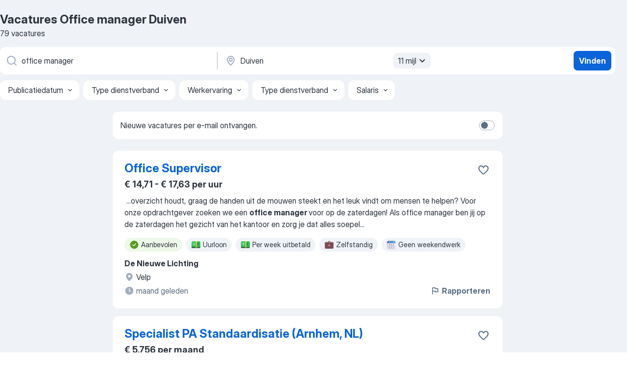

--- FILE ---
content_type: text/html
request_url: https://nl.jooble.org/vacatures-office-manager/Duiven
body_size: 99657
content:
<!DOCTYPE html><html lang="nl" xmlns="http://www.w3.org/1999/xhtml"><head><meta charset="utf-8"><link data-chunk="app" rel="stylesheet" href="/assets/app.37da070734baa2c47f81.css"><link data-chunk="SERP" rel="stylesheet" href="/assets/SERP.db3f21fe7a05c45311a0.css"><meta name="viewport" content="width=device-width,initial-scale=1.0,maximum-scale=5" /><meta property="og:site_name" content="Jooble" /><meta property="og:locale" content="nl" /><meta property="og:type" content="website" /><meta name="msvalidate.01" content="4E93DB804C5CCCD5B3AFF7486D4B2757" /><meta name="format-detection" content="telephone=no"><link rel="preconnect" href="https://www.googletagmanager.com" /><link rel="preconnect" href="https://www.google-analytics.com" /><link rel="dns-prefetch" href="https://www.google.com" /><link rel="dns-prefetch" href="https://apis.google.com" /><link rel="dns-prefetch" href="https://connect.facebook.net" /><link rel="dns-prefetch" href="https://www.facebook.com" /><link href="https://data-nl.jooble.org/assets/fonts/inter-display.css" rel="stylesheet"><link href="https://data-nl.jooble.org/assets/fonts/segoe.css" rel="stylesheet"><link rel="apple-touch-icon" href="/assets/images/favicon/ua/apple-touch-icon.png?v=4" /><link rel="apple-touch-icon" sizes="57x57" href="/assets/images/favicon/ua/apple-touch-icon-57x57.png?v=4" /><link rel="apple-touch-icon" sizes="60x60" href="/assets/images/favicon/ua/apple-touch-icon-60x60.png?v=4" /><link rel="apple-touch-icon" sizes="72x72" href="/assets/images/favicon/ua/apple-touch-icon-72x72.png?v=4" /><link rel="apple-touch-icon" sizes="76x76" href="/assets/images/favicon/ua/apple-touch-icon-76x76.png?v=4" /><link rel="apple-touch-icon" sizes="114x114" href="/assets/images/favicon/ua/apple-touch-icon-114x114.png?v=4" /><link rel="apple-touch-icon" sizes="120x120" href="/assets/images/favicon/ua/apple-touch-icon-120x120.png?v=4" /><link rel="apple-touch-icon" sizes="144x144" href="/assets/images/favicon/ua/apple-touch-icon-144x144.png?v=4" /><link rel="apple-touch-icon" sizes="152x152" href="/assets/images/favicon/ua/apple-touch-icon-152x152.png?v=4" /><link rel="apple-touch-icon" sizes="180x180" href="/assets/images/favicon/ua/apple-touch-icon-180x180.png?v=4" /><link rel="icon" type="image/png" sizes="16x16" href="/assets/images/favicon/ua/favicon-16x16.png?v=4"><link rel="icon" type="image/png" sizes="32x32" href="/assets/images/favicon/ua/favicon-32x32.png?v=4"><link rel="icon" type="image/png" sizes="48x48" href="/assets/images/favicon/ua/android-chrome-48x48.png?v=4"><link rel="icon" type="image/png" sizes="96x96" href="/assets/images/favicon/ua/android-chrome-96x96.png?v=4"><link rel="icon" type="image/png" sizes="144x144" href="/assets/images/favicon/ua/android-chrome-144x144.png?v=4"><link rel="icon" type="image/png" sizes="192x192" href="/assets/images/favicon/ua/android-chrome-192x192.png?v=4"><link rel="icon" type="image/png" sizes="194x194" href="/assets/images/favicon/ua/favicon-194x194.png?v=4"><link rel="icon" type="image/png" sizes="256x256" href="/assets/images/favicon/ua/android-chrome-256x256.png?v=4"><link rel="icon" type="image/png" sizes="384x384" href="/assets/images/favicon/ua/android-chrome-384x384.png?v=4"><link rel="icon" type="image/png" sizes="512x512" href="/assets/images/favicon/ua/android-chrome-512x512.png?v=4"><link rel="shortcut icon" type="image/x-icon" href="/assets/images/favicon/ua/favicon-ua.ico?v=4"><link rel="icon" href="/assets/images/favicon/ua/icon.svg?v=4" sizes="any" type="image/svg+xml"><meta name="msapplication-tooltip" content="Jooble"><meta name="msapplication-config" content="/browserconfig.xml"><meta name="msapplication-TileColor" content="#ffffff"><meta name="msapplication-TileImage" content="/assets/images/favicon/ua/mstile-144x144.png?v=4"><meta name="theme-color" content="#ffffff"><meta name="ir-site-verification-token" content="-1337664224"><script type="text/javascript" charset="utf-8">(function(g,o){g[o]=g[o]||function(){(g[o]['q']=g[o]['q']||[]).push(arguments)},g[o]['t']=1*new Date})(window,'_googCsa'); </script><script>!function(){if('PerformanceLongTaskTiming' in window) {var g=window.__tti={e:[]};g.o = new PerformanceObserver(function(l){g.e = g.e.concat(l.getEntries())});g.o.observe({entryTypes:['longtask']})}}();</script><script>!function(){var e,t,n,i,r={passive:!0,capture:!0},a=new Date,o=function(){i=[],t=-1,e=null,f(addEventListener)},c=function(i,r){e||(e=r,t=i,n=new Date,f(removeEventListener),u())},u=function(){if(t>=0&&t<n-a){var r={entryType:"first-input",name:e.type,target:e.target,cancelable:e.cancelable,startTime:e.timeStamp,processingStart:e.timeStamp+t};i.forEach((function(e){e(r)})),i=[]}},s=function(e){if(e.cancelable){var t=(e.timeStamp>1e12?new Date:performance.now())-e.timeStamp;"pointerdown"==e.type?function(e,t){var n=function(){c(e,t),a()},i=function(){a()},a=function(){removeEventListener("pointerup",n,r),removeEventListener("pointercancel",i,r)};addEventListener("pointerup",n,r),addEventListener("pointercancel",i,r)}(t,e):c(t,e)}},f=function(e){["mousedown","keydown","touchstart","pointerdown"].forEach((function(t){return e(t,s,r)}))},p="hidden"===document.visibilityState?0:1/0;addEventListener("visibilitychange",(function e(t){"hidden"===document.visibilityState&&(p=t.timeStamp,removeEventListener("visibilitychange",e,!0))}),!0);o(),self.webVitals={firstInputPolyfill:function(e){i.push(e),u()},resetFirstInputPolyfill:o,get firstHiddenTime(){return p}}}();</script><title data-rh="true">Vacatures - Office manager in Duiven (Dringend!) - Jooble</title><link data-rh="true" rel="canonical" href="https://nl.jooble.org/vacatures-office-manager/Duiven"/><link data-rh="true" hreflang="nl-NL" rel="alternate" href="https://nl.jooble.org/vacatures-office-manager/Duiven"/><meta data-rh="true" name="keywords" content="Vacatures Office manager Duiven, vacatures"/><meta data-rh="true" name="description" content="Vacatures Office manager in Duiven. Werk zoeken binnen 130.000+ actuele jobs. Snel &amp; eenvoudig. Beste werkgevers in Duiven. Fulltime baan, parttime baan, tijdelijke baan. Competitief salaris. Vacature-alert. Werk vinden: Office manager - is makkelijk!"/><meta data-rh="true" property="og:image" content="/assets/images/open_graph/og_image.png"/><meta data-rh="true" property="og:url" content="https://nl.jooble.org/vacatures-office-manager/Duiven"/><meta data-rh="true" property="og:title" content="Vacatures - Office manager in Duiven (Dringend!) - Jooble"/><meta data-rh="true" property="og:description" content="Vacatures Office manager in Duiven. Werk zoeken binnen 130.000+ actuele jobs. Snel &amp; eenvoudig. Beste werkgevers in Duiven. Fulltime baan, parttime baan, tijdelijke baan. Competitief salaris. Vacature-alert. Werk vinden: Office manager - is makkelijk!"/><script data-rh="true" type="application/ld+json">{"@context":"https://schema.org","@type":"BreadcrumbList","itemListElement":[[{"@type":"ListItem","position":1,"item":{"@id":"https://nl.jooble.org","name":"Vacatures"}},{"@type":"ListItem","position":2,"item":{"@id":"https://nl.jooble.org/vacatures/Duiven","name":"Vacatures Duiven"}},{"@type":"ListItem","position":3,"item":{"@id":"https://nl.jooble.org/vacatures-office-manager","name":"Office manager"}},{"@type":"ListItem","position":4,"item":{"name":"Office manager Duiven"}}]]}</script><script data-rh="true" type="application/ld+json">{"@context":"https://schema.org","@type":"ItemList","numberOfItems":79,"itemListElement":[[{"@type":"ListItem","position":1,"url":"https://nl.jooble.org/rjdp/-165939071443898798"},{"@type":"ListItem","position":2,"url":"https://nl.jooble.org/away/-2588033310241861533"},{"@type":"ListItem","position":3,"url":"https://nl.jooble.org/jdp/7551164767561334321"},{"@type":"ListItem","position":4,"url":"https://nl.jooble.org/jdp/-4070592932001477016"},{"@type":"ListItem","position":5,"url":"https://nl.jooble.org/rjdp/-7072247001743896935"},{"@type":"ListItem","position":6,"url":"https://nl.jooble.org/rjdp/-2118910829692741256"},{"@type":"ListItem","position":7,"url":"https://nl.jooble.org/rjdp/-4017657883560830206"},{"@type":"ListItem","position":8,"url":"https://nl.jooble.org/rjdp/7655200986077962931"},{"@type":"ListItem","position":9,"url":"https://nl.jooble.org/jdp/-3775287461084822986"},{"@type":"ListItem","position":10,"url":"https://nl.jooble.org/rjdp/-5056666971070185471"},{"@type":"ListItem","position":11,"url":"https://nl.jooble.org/jdp/5042167493781247642"},{"@type":"ListItem","position":12,"url":"https://nl.jooble.org/jdp/-2660733744599077593"},{"@type":"ListItem","position":13,"url":"https://nl.jooble.org/jdp/2931542705516821350"},{"@type":"ListItem","position":14,"url":"https://nl.jooble.org/jdp/1290206370206421779"},{"@type":"ListItem","position":15,"url":"https://nl.jooble.org/jdp/1267287508079165594"},{"@type":"ListItem","position":16,"url":"https://nl.jooble.org/jdp/-7380233956621685695"},{"@type":"ListItem","position":17,"url":"https://nl.jooble.org/rjdp/752580147107744910"},{"@type":"ListItem","position":18,"url":"https://nl.jooble.org/rjdp/5146136254524422101"},{"@type":"ListItem","position":19,"url":"https://nl.jooble.org/jdp/3870517645706563933"},{"@type":"ListItem","position":20,"url":"https://nl.jooble.org/rjdp/6949978094790908984"},{"@type":"ListItem","position":21,"url":"https://nl.jooble.org/jdp/657525360887758743"},{"@type":"ListItem","position":22,"url":"https://nl.jooble.org/jdp/7492391616857250081"},{"@type":"ListItem","position":23,"url":"https://nl.jooble.org/rjdp/1647550736050129464"},{"@type":"ListItem","position":24,"url":"https://nl.jooble.org/jdp/1193262271337569467"},{"@type":"ListItem","position":25,"url":"https://nl.jooble.org/jdp/3579023670495304028"},{"@type":"ListItem","position":26,"url":"https://nl.jooble.org/jdp/-5334494917432115697"},{"@type":"ListItem","position":27,"url":"https://nl.jooble.org/jdp/3809895187529900068"},{"@type":"ListItem","position":28,"url":"https://nl.jooble.org/rjdp/-3018712984731857233"},{"@type":"ListItem","position":29,"url":"https://nl.jooble.org/jdp/507523486709692921"},{"@type":"ListItem","position":30,"url":"https://nl.jooble.org/jdp/-7137968956249898099"}]]}</script></head><body ondragstart="return false"><div id="app"><div class="zR2N9v"><div class="_1G2nM4"><div></div><div id="serpContainer" class="_0CG45k"><div class="+MdXgT"><header class="VavEB9"><div class="qD9dwK"><h1 class="_518B8Z">Vacatures Office manager Duiven</h1><div company="p" class="cXVOTD">79 vacatures</div></div><div class=""><form class="CXE+FW" data-test-name="_searchForm"><div class="tXoMlu"><div class="kySr3o EIHqTW"><div class="H-KSNn"><div class="Y6LTZC RKazSn"><div class="_0vIToK"><svg class="BC4g2E abyhUO gexuVd kPZVKg"><use xlink:href="/assets/sprite.1oxueCVBzlo-hocQRlhy.svg#icon-magnifier-usage"></use></svg><input id="input_:R55j8h:" class="_2cXMBT aHpE4r _5sX2B+" placeholder="Ik zoek vacatures..." type="text" spellcheck="false" name="keyword" autoComplete="off" autoCapitalize="off" data-test-name="_searchFormKeywordInput" aria-label="Wat voor functie zoek je?" value="office manager"/></div></div></div></div><div class="kySr3o _9+Weu7"><div class="H-KSNn"><div class="Y6LTZC RKazSn"><div class="_0vIToK"><svg class="BC4g2E abyhUO gexuVd kPZVKg"><use xlink:href="/assets/sprite.1oxueCVBzlo-hocQRlhy.svg#icon-map_marker-usage"></use></svg><input id="tbRegion" class="_2cXMBT aHpE4r _5sX2B+" placeholder="In de regio..." type="text" spellcheck="false" name="region" autoComplete="off" autoCapitalize="off" data-test-name="_searchFormRegionInput" aria-label="Voer de stad in waarin je werk zoekt." value="Duiven"/></div><div class="hQwOE1"><div class="-xWR9w" data-test-name="_radiusSelect"><button type="button" class="VMdYVt i6dNg1 oUsVL7 -A9fYs mO9zne">11 mijl<span class="njVmSf"><svg class="KaSFrq JAzKjj GM7Sgs MQl7R9"><use xlink:href="/assets/sprite.1oxueCVBzlo-hocQRlhy.svg#icon-chevron_down-usage"></use></svg></span></button></div></div></div></div></div></div><button type="submit" class="VMdYVt i6dNg1 oUsVL7 xVPKbj ZuTpxY">Vinden</button></form></div><div class="p7hDF8"><div class="apmZrt" data-test-name="_smartTagsFilter" role="region" aria-label="Filters"><button type="button" class="wYznI5"><span class="_1apRDx">Publicatiedatum</span><svg class="KaSFrq DuJhnH GM7Sgs _398Jb4"><use xlink:href="/assets/sprite.1oxueCVBzlo-hocQRlhy.svg#icon-chevron_down-usage"></use></svg></button><button type="button" class="wYznI5"><span class="_1apRDx">Type dienstverband</span><svg class="KaSFrq DuJhnH GM7Sgs _398Jb4"><use xlink:href="/assets/sprite.1oxueCVBzlo-hocQRlhy.svg#icon-chevron_down-usage"></use></svg></button><button type="button" class="wYznI5"><span class="_1apRDx">Werkervaring</span><svg class="KaSFrq DuJhnH GM7Sgs _398Jb4"><use xlink:href="/assets/sprite.1oxueCVBzlo-hocQRlhy.svg#icon-chevron_down-usage"></use></svg></button><button type="button" class="wYznI5"><span class="_1apRDx">Type dienstverband</span><svg class="KaSFrq DuJhnH GM7Sgs _398Jb4"><use xlink:href="/assets/sprite.1oxueCVBzlo-hocQRlhy.svg#icon-chevron_down-usage"></use></svg></button><button type="button" class="wYznI5"><span class="_1apRDx">Salaris</span><svg class="KaSFrq DuJhnH GM7Sgs _398Jb4"><use xlink:href="/assets/sprite.1oxueCVBzlo-hocQRlhy.svg#icon-chevron_down-usage"></use></svg></button></div></div></header><div class="y+s7YY"><div class="Amjssv"><main class="toVmC+" role="main"><div class="NeCPdn" id="topBarContainer"><div class="dKIuea"><div class="pfddcp xPgV1+"><div class="Z7rxKJ"><span class="ahUpuK">Nieuwe vacatures per e-mail ontvangen.</span><div class="rV3P9b H6hBvI RDT4pD seXaaO"><input id="SubscriptionSwitcher" type="checkbox" tabindex="-1" aria-label="SubscriptionSwitcher"/><label for="SubscriptionSwitcher" tabindex="0" role="switch" aria-checked="false" data-focus-target="SubscriptionSwitcher"><span data-switch="pill" data-caption="false"><span data-switch="round"></span></span></label></div></div></div></div></div><div class="bXbgrv" id="serpContent"><div><div class="infinite-scroll-component__outerdiv"><div class="infinite-scroll-component ZbPfXY _serpContentBlock" style="height:auto;overflow:auto;-webkit-overflow-scrolling:touch"><div><ul class="kiBEcn"><li></li><li><div id="-5840626325232534246" data-test-name="_jobCard" class="+n4WEb rHG1ci"><div class="_9q4Aij"><h2 class="jA9gFS dUatPc"><a class="_8w9Ce2 tUC4Fj _6i4Nb0 wtCvxI job_card_link" target="_blank" href="https://nl.jooble.org/rjdp/-165939071443898798">Office Supervisor</a></h2><div class="_5A-eEY"><div class="Bdpujj"><button type="button" class="ZapzXe _9WpygY XEfYdx JFkX+L vMdXr7 RNbuqd" data-test-name="jobFavoritesButton__-5840626325232534246" aria-label="Vacature toevoegen aan favorieten"><span class="H2e2t1 +gVFyQ"><svg class="KaSFrq JAzKjj _0ng4na"><use xlink:href="/assets/sprite.1oxueCVBzlo-hocQRlhy.svg#icon-heart_outline-usage"></use></svg></span></button></div></div></div><div><div class="QZH8mt"><p class="b97WnG">€ 14,71 - € 17,63 per uur</p><div class="GEyos4">&nbsp;...<span>overzicht houdt, graag de handen uit de mouwen steekt en het leuk vindt om mensen te helpen? Voor onze opdrachtgever zoeken we een </span><b>office manager </b><span>voor op de zaterdagen! 
  Als office manager ben jij op de zaterdagen het gezicht van het kantoor en zorg je dat alles soepel</span>...&nbsp;</div><div class="rvi8+s"><div class="tXxXy-"><div data-name="suggested" data-test-name="_highlightedTag" class="K8ZLnh tag fT460t"><svg class="KaSFrq DuJhnH GeatqJ"><use xlink:href="/assets/sprite.1oxueCVBzlo-hocQRlhy.svg#icon-check_match-usage"></use></svg>Aanbevolen</div><div data-name="uurloon" data-test-name="_jobTag" class="K8ZLnh tag _7Amkfs"><div class="uE1IG0" style="background-image:url(/assets/images/tagIconsNew/emoji_dollar_banknote.svg)"></div>Uurloon</div><div data-name="week_uitbetaald" data-test-name="_jobTag" class="K8ZLnh tag _7Amkfs"><div class="uE1IG0" style="background-image:url(/assets/images/tagIconsNew/emoji_dollar_banknote.svg)"></div>Per week uitbetald</div><div data-name="zelfstandig" data-test-name="_jobTag" class="K8ZLnh tag _7Amkfs"><div class="uE1IG0" style="background-image:url(/assets/images/tagIconsNew/emoji_briefcase.svg)"></div>Zelfstandig</div><div data-name="zonder_weekendwerk" data-test-name="_jobTag" class="K8ZLnh tag _7Amkfs"><div class="uE1IG0" style="background-image:url(/assets/images/tagIconsNew/emoji_tear_off_calendar.svg)"></div>Geen weekendwerk</div></div></div></div><div class="L4BhzZ wrapper__new_tags_design bLrJMm"><div class="j+648w"><button type="button" class="ZapzXe _9WpygY JFkX+L vMdXr7 _9ofHq7" data-test-name="_reportJobButtonSerp"><span class="H2e2t1 w87w0E"><svg class="KaSFrq xY3sEm _0ng4na cS9jE1"><use xlink:href="/assets/sprite.1oxueCVBzlo-hocQRlhy.svg#icon-flag-usage"></use></svg></span>Rapporteren</button></div><div class="E6E0jY"><div class="pXyhD4 VeoRvG"><div class="heru4z"><p class="z6WlhX" data-test-name="_companyName">De Nieuwe Lichting</p></div></div><div class="blapLw gj1vO6 fhg31q nxYYVJ" tabindex="-1"><svg class="BC4g2E c6AqqO gexuVd kE3ssB DlQ0Ty icon_gray_soft mdorqd"><use xlink:href="/assets/sprite.1oxueCVBzlo-hocQRlhy.svg#icon-map_marker_filled-usage"></use></svg><div class="caption NTRJBV">Velp</div></div><div class="blapLw gj1vO6 fhg31q fGYTou"><svg class="BC4g2E c6AqqO gexuVd kE3ssB DlQ0Ty icon_gray_soft jjtReA"><use xlink:href="/assets/sprite.1oxueCVBzlo-hocQRlhy.svg#icon-clock_filled-usage"></use></svg><div class="caption Vk-5Da">maand geleden</div></div></div></div></div></div></li><li><div id="-2588033310241861533" data-test-name="_jobCard" class="+n4WEb rHG1ci"><div class="_9q4Aij"><h2 class="jA9gFS dUatPc"><a class="_8w9Ce2 tUC4Fj _6i4Nb0 wtCvxI job_card_link" target="_blank" rel="noopener nofollow" href="https://nl.jooble.org/away/-2588033310241861533">Specialist PA Standaardisatie (Arnhem, NL)</a></h2><div class="_5A-eEY"><div class="Bdpujj"><button type="button" class="ZapzXe _9WpygY XEfYdx JFkX+L vMdXr7 RNbuqd" data-test-name="jobFavoritesButton__-2588033310241861533" aria-label="Vacature toevoegen aan favorieten"><span class="H2e2t1 +gVFyQ"><svg class="KaSFrq JAzKjj _0ng4na"><use xlink:href="/assets/sprite.1oxueCVBzlo-hocQRlhy.svg#icon-heart_outline-usage"></use></svg></span></button></div></div></div><div><div class="QZH8mt"><p class="b97WnG">€ 5.756 per maand</p><div class="GEyos4">&nbsp;...<span>toekomstgerichte standaardisatie binnen projecten en beheer; 
 Onderhouden van technische richtlijnen, voorschriften en lifecycle </span><b>management-</b><span>documentatie; 
 Geven van richtinggevend advies aan het management over PA-beleid en infrastructuur; 
 Vertalen van beleid</span>...&nbsp;</div><div class="rvi8+s"><div class="tXxXy-"><div data-name="suggested" data-test-name="_highlightedTag" class="K8ZLnh tag fT460t"><svg class="KaSFrq DuJhnH GeatqJ"><use xlink:href="/assets/sprite.1oxueCVBzlo-hocQRlhy.svg#icon-check_match-usage"></use></svg>Aanbevolen</div><div data-name="32_uur_week" data-test-name="_jobTag" class="K8ZLnh tag _7Amkfs"><div class="uE1IG0" style="background-image:url(/assets/images/tagIconsNew/emoji_tear_off_calendar.svg)"></div>32 uur week</div></div></div></div><div class="L4BhzZ wrapper__new_tags_design bLrJMm"><div class="j+648w"><button type="button" class="ZapzXe _9WpygY JFkX+L vMdXr7 _9ofHq7" data-test-name="_reportJobButtonSerp"><span class="H2e2t1 w87w0E"><svg class="KaSFrq xY3sEm _0ng4na cS9jE1"><use xlink:href="/assets/sprite.1oxueCVBzlo-hocQRlhy.svg#icon-flag-usage"></use></svg></span>Rapporteren</button><img src="/css/images/plogo/361.gif" class="yUFQEM" aria-hidden="true" alt="dteCompanyLogo"/></div><div class="E6E0jY"><div class="pXyhD4 VeoRvG"><div class="heru4z"><p class="z6WlhX" data-test-name="_companyName">Vitens</p></div></div><div class="blapLw gj1vO6 fhg31q nxYYVJ" tabindex="-1"><svg class="BC4g2E c6AqqO gexuVd kE3ssB DlQ0Ty icon_gray_soft mdorqd"><use xlink:href="/assets/sprite.1oxueCVBzlo-hocQRlhy.svg#icon-map_marker_filled-usage"></use></svg><div class="caption NTRJBV">Arnhem</div></div><div class="blapLw gj1vO6 fhg31q fGYTou"><svg class="BC4g2E c6AqqO gexuVd kE3ssB DlQ0Ty icon_gray_soft jjtReA"><use xlink:href="/assets/sprite.1oxueCVBzlo-hocQRlhy.svg#icon-clock_filled-usage"></use></svg><div class="caption Vk-5Da">7 dagen geleden</div></div></div></div></div></div></li><li><div id="7551164767561334321" data-test-name="_jobCard" class="+n4WEb rHG1ci"><div class="_9q4Aij"><h2 class="jA9gFS dUatPc"><a class="_8w9Ce2 tUC4Fj _6i4Nb0 wtCvxI job_card_link" target="_blank" href="https://nl.jooble.org/jdp/7551164767561334321">Officemanager bij een vooruitstrevende opleidingsorganisatie</a></h2><div class="_5A-eEY"><div class="Bdpujj"><button type="button" class="ZapzXe _9WpygY XEfYdx JFkX+L vMdXr7 RNbuqd" data-test-name="jobFavoritesButton__7551164767561334321" aria-label="Vacature toevoegen aan favorieten"><span class="H2e2t1 +gVFyQ"><svg class="KaSFrq JAzKjj _0ng4na"><use xlink:href="/assets/sprite.1oxueCVBzlo-hocQRlhy.svg#icon-heart_outline-usage"></use></svg></span></button></div></div></div><div><div class="QZH8mt"><p class="b97WnG">€ 14,71 - € 17,63 per uur</p><div class="GEyos4"> Houd jij graag het overzicht, ben je praktisch ingesteld en krijg je energie van het ondersteunen van anderen? Voor onze opdrachtgever zijn wij op zoek naar een enthousiaste officemanager die op zaterdagen beschikbaar is.  
  In de rol van officemanager ben jij op zaterdag...</div><div class="rvi8+s"><div class="tXxXy-"><div data-name="suggested" data-test-name="_highlightedTag" class="K8ZLnh tag fT460t"><svg class="KaSFrq DuJhnH GeatqJ"><use xlink:href="/assets/sprite.1oxueCVBzlo-hocQRlhy.svg#icon-check_match-usage"></use></svg>Aanbevolen</div><div data-name="uurloon" data-test-name="_jobTag" class="K8ZLnh tag _7Amkfs"><div class="uE1IG0" style="background-image:url(/assets/images/tagIconsNew/emoji_dollar_banknote.svg)"></div>Uurloon</div><div data-name="week_uitbetaald" data-test-name="_jobTag" class="K8ZLnh tag _7Amkfs"><div class="uE1IG0" style="background-image:url(/assets/images/tagIconsNew/emoji_dollar_banknote.svg)"></div>Per week uitbetald</div><div data-name="zelfstandig" data-test-name="_jobTag" class="K8ZLnh tag _7Amkfs"><div class="uE1IG0" style="background-image:url(/assets/images/tagIconsNew/emoji_briefcase.svg)"></div>Zelfstandig</div><div data-name="zonder_weekendwerk" data-test-name="_jobTag" class="K8ZLnh tag _7Amkfs"><div class="uE1IG0" style="background-image:url(/assets/images/tagIconsNew/emoji_tear_off_calendar.svg)"></div>Geen weekendwerk</div></div></div></div><div class="L4BhzZ wrapper__new_tags_design bLrJMm"><div class="j+648w"><button type="button" class="ZapzXe _9WpygY JFkX+L vMdXr7 _9ofHq7" data-test-name="_reportJobButtonSerp"><span class="H2e2t1 w87w0E"><svg class="KaSFrq xY3sEm _0ng4na cS9jE1"><use xlink:href="/assets/sprite.1oxueCVBzlo-hocQRlhy.svg#icon-flag-usage"></use></svg></span>Rapporteren</button></div><div class="E6E0jY"><div class="pXyhD4 VeoRvG"><div class="heru4z"><p class="z6WlhX" data-test-name="_companyName">De Nieuwe Lichting</p></div></div><div class="blapLw gj1vO6 fhg31q nxYYVJ" tabindex="-1"><svg class="BC4g2E c6AqqO gexuVd kE3ssB DlQ0Ty icon_gray_soft mdorqd"><use xlink:href="/assets/sprite.1oxueCVBzlo-hocQRlhy.svg#icon-map_marker_filled-usage"></use></svg><div class="caption NTRJBV">Velp</div></div><div class="blapLw gj1vO6 fhg31q fGYTou"><svg class="BC4g2E c6AqqO gexuVd kE3ssB DlQ0Ty icon_gray_soft jjtReA"><use xlink:href="/assets/sprite.1oxueCVBzlo-hocQRlhy.svg#icon-clock_filled-usage"></use></svg><div class="caption Vk-5Da">26 dagen geleden</div></div></div></div></div></div></li><li><div id="-4070592932001477016" data-test-name="_jobCard" class="+n4WEb rHG1ci"><div class="_9q4Aij"><h2 class="jA9gFS dUatPc"><a class="_8w9Ce2 tUC4Fj _6i4Nb0 wtCvxI job_card_link" target="_blank" href="https://nl.jooble.org/jdp/-4070592932001477016">Executive Business Support Assistant EY Arnhem (32 uur)</a></h2><div class="_5A-eEY"><div class="Bdpujj"><button type="button" class="ZapzXe _9WpygY XEfYdx JFkX+L vMdXr7 RNbuqd" data-test-name="jobFavoritesButton__-4070592932001477016" aria-label="Vacature toevoegen aan favorieten"><span class="H2e2t1 +gVFyQ"><svg class="KaSFrq JAzKjj _0ng4na"><use xlink:href="/assets/sprite.1oxueCVBzlo-hocQRlhy.svg#icon-heart_outline-usage"></use></svg></span></button></div></div></div><div><div class="QZH8mt"><div class="GEyos4">&nbsp;...<span>~ Minimaal 2 jaar of meer relevante werkervaring. 

~ Een afgeronde  MBO  of  HBO opleiding  in de richting van </span><b>Office </b><span> M  anagement/</span><b>Management </b><span>Assistant 

 Jouw arbeidsvoorwaarden Over je voordelen en werkplezier 
~ Een passend salaris voor je rol en verantwoordelijkheid</span>...&nbsp;</div><div class="rvi8+s"><div class="tXxXy-"><div data-name="suggested" data-test-name="_highlightedTag" class="K8ZLnh tag fT460t"><svg class="KaSFrq DuJhnH GeatqJ"><use xlink:href="/assets/sprite.1oxueCVBzlo-hocQRlhy.svg#icon-check_match-usage"></use></svg>Aanbevolen</div><div data-name="contract" data-test-name="_jobTag" class="K8ZLnh tag _7Amkfs"><div class="uE1IG0" style="background-image:url(/assets/images/tagIconsNew/emoji_briefcase.svg)"></div>Met contract</div><div data-name="parttime_baan" data-test-name="_jobTag" class="K8ZLnh tag _7Amkfs"><div class="uE1IG0" style="background-image:url(/assets/images/tagIconsNew/emoji_briefcase.svg)"></div>Parttime</div><div data-name="stage" data-test-name="_jobTag" class="K8ZLnh tag _7Amkfs"><div class="uE1IG0" style="background-image:url(/assets/images/tagIconsNew/emoji_briefcase.svg)"></div>Stage</div><div data-name="zelfstandig" data-test-name="_jobTag" class="K8ZLnh tag _7Amkfs"><div class="uE1IG0" style="background-image:url(/assets/images/tagIconsNew/emoji_briefcase.svg)"></div>Zelfstandig</div><div data-name="buitenland" data-test-name="_jobTag" class="K8ZLnh tag _7Amkfs"><div class="uE1IG0" style="background-image:url(/assets/images/tagIconsNew/emoji_round_pushpin.svg)"></div>Buitenland</div><div data-name="32_uur_week" data-test-name="_jobTag" class="K8ZLnh tag _7Amkfs"><div class="uE1IG0" style="background-image:url(/assets/images/tagIconsNew/emoji_tear_off_calendar.svg)"></div>32 uur week</div></div></div></div><div class="L4BhzZ wrapper__new_tags_design bLrJMm"><div class="j+648w"><button type="button" class="ZapzXe _9WpygY JFkX+L vMdXr7 _9ofHq7" data-test-name="_reportJobButtonSerp"><span class="H2e2t1 w87w0E"><svg class="KaSFrq xY3sEm _0ng4na cS9jE1"><use xlink:href="/assets/sprite.1oxueCVBzlo-hocQRlhy.svg#icon-flag-usage"></use></svg></span>Rapporteren</button></div><div class="E6E0jY"><div class="pXyhD4 VeoRvG"><div class="heru4z"><p class="z6WlhX" data-test-name="_companyName">EY Studio+ Nederland</p></div></div><div class="blapLw gj1vO6 fhg31q nxYYVJ" tabindex="-1"><svg class="BC4g2E c6AqqO gexuVd kE3ssB DlQ0Ty icon_gray_soft mdorqd"><use xlink:href="/assets/sprite.1oxueCVBzlo-hocQRlhy.svg#icon-map_marker_filled-usage"></use></svg><div class="caption NTRJBV">Arnhem</div></div><div class="blapLw gj1vO6 fhg31q fGYTou"><svg class="BC4g2E c6AqqO gexuVd kE3ssB DlQ0Ty icon_gray_soft jjtReA"><use xlink:href="/assets/sprite.1oxueCVBzlo-hocQRlhy.svg#icon-clock_filled-usage"></use></svg><div class="caption Vk-5Da">maand geleden</div></div></div></div></div></div></li><li><div id="2762564474748801079" data-test-name="_jobCard" class="+n4WEb rHG1ci"><div class="_9q4Aij"><h2 class="jA9gFS dUatPc"><a class="_8w9Ce2 tUC4Fj _6i4Nb0 wtCvxI job_card_link" target="_blank" href="https://nl.jooble.org/rjdp/-7072247001743896935">Medewerker bedrijfsbureau (m/v)</a></h2><div class="_5A-eEY"><div class="Bdpujj"><button type="button" class="ZapzXe _9WpygY XEfYdx JFkX+L vMdXr7 RNbuqd" data-test-name="jobFavoritesButton__2762564474748801079" aria-label="Vacature toevoegen aan favorieten"><span class="H2e2t1 +gVFyQ"><svg class="KaSFrq JAzKjj _0ng4na"><use xlink:href="/assets/sprite.1oxueCVBzlo-hocQRlhy.svg#icon-heart_outline-usage"></use></svg></span></button></div></div></div><div><div class="QZH8mt"><div class="GEyos4">&nbsp;...<span>organisatie en een informele sfeer. De lijnen zijn kort. Je collega’s, </span><b>manager </b><span>én de directie zitten een bureau of een deur verder. We bieden</span>...&nbsp;&nbsp;...<span>snel in je rol te groeien. 
 Je bent bekend en handig met het </span><b>Office-</b><span>pakket. Denk aan programma's zoals Word, Excel en Outlook.</span>...&nbsp;</div><div class="rvi8+s"><div class="tXxXy-"><div data-name="suggested" data-test-name="_highlightedTag" class="K8ZLnh tag fT460t"><svg class="KaSFrq DuJhnH GeatqJ"><use xlink:href="/assets/sprite.1oxueCVBzlo-hocQRlhy.svg#icon-check_match-usage"></use></svg>Aanbevolen</div><div data-name="contract" data-test-name="_jobTag" class="K8ZLnh tag _7Amkfs"><div class="uE1IG0" style="background-image:url(/assets/images/tagIconsNew/emoji_briefcase.svg)"></div>Met contract</div><div data-name="32_uur_week" data-test-name="_jobTag" class="K8ZLnh tag _7Amkfs"><div class="uE1IG0" style="background-image:url(/assets/images/tagIconsNew/emoji_tear_off_calendar.svg)"></div>32 uur week</div><div data-name="middag" data-test-name="_jobTag" class="K8ZLnh tag _7Amkfs"><div class="uE1IG0" style="background-image:url(/assets/images/tagIconsNew/emoji_tear_off_calendar.svg)"></div>Middagdienst</div></div></div></div><div class="L4BhzZ wrapper__new_tags_design bLrJMm"><div class="j+648w"><button type="button" class="ZapzXe _9WpygY JFkX+L vMdXr7 _9ofHq7" data-test-name="_reportJobButtonSerp"><span class="H2e2t1 w87w0E"><svg class="KaSFrq xY3sEm _0ng4na cS9jE1"><use xlink:href="/assets/sprite.1oxueCVBzlo-hocQRlhy.svg#icon-flag-usage"></use></svg></span>Rapporteren</button></div><div class="E6E0jY"><div class="pXyhD4 VeoRvG"><div class="heru4z"><p class="z6WlhX" data-test-name="_companyName">Nederrijn Schoonmaak</p></div></div><div class="blapLw gj1vO6 fhg31q nxYYVJ" tabindex="-1"><svg class="BC4g2E c6AqqO gexuVd kE3ssB DlQ0Ty icon_gray_soft mdorqd"><use xlink:href="/assets/sprite.1oxueCVBzlo-hocQRlhy.svg#icon-map_marker_filled-usage"></use></svg><div class="caption NTRJBV">Duiven</div></div><div class="blapLw gj1vO6 fhg31q fGYTou"><svg class="BC4g2E c6AqqO gexuVd kE3ssB DlQ0Ty icon_gray_soft jjtReA"><use xlink:href="/assets/sprite.1oxueCVBzlo-hocQRlhy.svg#icon-clock_filled-usage"></use></svg><div class="caption Vk-5Da">2 maanden geleden</div></div></div></div></div></div></li><li><div id="7368673961845573392" data-test-name="_jobCard" class="+n4WEb rHG1ci"><div class="_9q4Aij"><h2 class="jA9gFS dUatPc"><a class="_8w9Ce2 tUC4Fj _6i4Nb0 wtCvxI job_card_link" target="_blank" href="https://nl.jooble.org/rjdp/-2118910829692741256">Secretaresse / medewerker secretariaat</a></h2><div class="_5A-eEY"><div class="Bdpujj"><button type="button" class="ZapzXe _9WpygY XEfYdx JFkX+L vMdXr7 RNbuqd" data-test-name="jobFavoritesButton__7368673961845573392" aria-label="Vacature toevoegen aan favorieten"><span class="H2e2t1 +gVFyQ"><svg class="KaSFrq JAzKjj _0ng4na"><use xlink:href="/assets/sprite.1oxueCVBzlo-hocQRlhy.svg#icon-heart_outline-usage"></use></svg></span></button></div></div></div><div><div class="QZH8mt"><div class="GEyos4"> Aan het werk in Arnhem,  Gelderland als  secretaresse advocatuur ?
 In de categorie Administratief/Secretarieel is een vacature vrijgekomen voor de functie van  Secretaresse Advocatuur  . Je werkt hier in de Juridische dienstverlening branche. 
 Je kunt per 12-06-202...</div><div class="rvi8+s"><div class="tXxXy-"><div data-name="suggested" data-test-name="_highlightedTag" class="K8ZLnh tag fT460t"><svg class="KaSFrq DuJhnH GeatqJ"><use xlink:href="/assets/sprite.1oxueCVBzlo-hocQRlhy.svg#icon-check_match-usage"></use></svg>Aanbevolen</div><div data-name="vast_contract" data-test-name="_jobTag" class="K8ZLnh tag _7Amkfs"><div class="uE1IG0" style="background-image:url(/assets/images/tagIconsNew/emoji_briefcase.svg)"></div>Met vast contract</div><div data-name="32_uur_week" data-test-name="_jobTag" class="K8ZLnh tag _7Amkfs"><div class="uE1IG0" style="background-image:url(/assets/images/tagIconsNew/emoji_tear_off_calendar.svg)"></div>32 uur week</div></div></div></div><div class="L4BhzZ wrapper__new_tags_design bLrJMm"><div class="j+648w"><button type="button" class="ZapzXe _9WpygY JFkX+L vMdXr7 _9ofHq7" data-test-name="_reportJobButtonSerp"><span class="H2e2t1 w87w0E"><svg class="KaSFrq xY3sEm _0ng4na cS9jE1"><use xlink:href="/assets/sprite.1oxueCVBzlo-hocQRlhy.svg#icon-flag-usage"></use></svg></span>Rapporteren</button></div><div class="E6E0jY"><div class="blapLw gj1vO6 fhg31q nxYYVJ" tabindex="-1"><svg class="BC4g2E c6AqqO gexuVd kE3ssB DlQ0Ty icon_gray_soft mdorqd"><use xlink:href="/assets/sprite.1oxueCVBzlo-hocQRlhy.svg#icon-map_marker_filled-usage"></use></svg><div class="caption NTRJBV">Arnhem</div></div><div class="blapLw gj1vO6 fhg31q fGYTou"><svg class="BC4g2E c6AqqO gexuVd kE3ssB DlQ0Ty icon_gray_soft jjtReA"><use xlink:href="/assets/sprite.1oxueCVBzlo-hocQRlhy.svg#icon-clock_filled-usage"></use></svg><div class="caption Vk-5Da">2 maanden geleden</div></div></div></div></div></div></li><li><div id="-8749671205641764158" data-test-name="_jobCard" class="+n4WEb rHG1ci"><div class="_9q4Aij"><h2 class="jA9gFS dUatPc"><a class="_8w9Ce2 tUC4Fj _6i4Nb0 wtCvxI job_card_link" target="_blank" href="https://nl.jooble.org/rjdp/-4017657883560830206">Managementassistent/secretaresse</a></h2><div class="_5A-eEY"><div class="Bdpujj"><button type="button" class="ZapzXe _9WpygY XEfYdx JFkX+L vMdXr7 RNbuqd" data-test-name="jobFavoritesButton__-8749671205641764158" aria-label="Vacature toevoegen aan favorieten"><span class="H2e2t1 +gVFyQ"><svg class="KaSFrq JAzKjj _0ng4na"><use xlink:href="/assets/sprite.1oxueCVBzlo-hocQRlhy.svg#icon-heart_outline-usage"></use></svg></span></button></div></div></div><div><div class="QZH8mt"><p class="b97WnG">€ 2.640 - € 3.660 per maand</p><div class="GEyos4">&nbsp;...<span>dienstverlenende houding 
 je hebt goede communicatieve vaardigheden zowel in woord als geschrift, je kan notuleren 
 je beheerst MS </span><b>Office </b><span>pakket, Outlook 
 je hebt bij voorkeur meerdere jaren ervaring als secretaresse/managementassistent 

 Wat kun je van ons</span>...&nbsp;</div><div class="rvi8+s"><div class="tXxXy-"><div data-name="suggested" data-test-name="_highlightedTag" class="K8ZLnh tag fT460t"><svg class="KaSFrq DuJhnH GeatqJ"><use xlink:href="/assets/sprite.1oxueCVBzlo-hocQRlhy.svg#icon-check_match-usage"></use></svg>Aanbevolen</div><div data-name="stage" data-test-name="_jobTag" class="K8ZLnh tag _7Amkfs"><div class="uE1IG0" style="background-image:url(/assets/images/tagIconsNew/emoji_briefcase.svg)"></div>Stage</div><div data-name="tijdelijk_werk" data-test-name="_jobTag" class="K8ZLnh tag _7Amkfs"><div class="uE1IG0" style="background-image:url(/assets/images/tagIconsNew/emoji_briefcase.svg)"></div>Tijdelijk</div><div data-name="zelfstandig" data-test-name="_jobTag" class="K8ZLnh tag _7Amkfs"><div class="uE1IG0" style="background-image:url(/assets/images/tagIconsNew/emoji_briefcase.svg)"></div>Zelfstandig</div><div data-name="2_dagen_week" data-test-name="_jobTag" class="K8ZLnh tag _7Amkfs"><div class="uE1IG0" style="background-image:url(/assets/images/tagIconsNew/emoji_tear_off_calendar.svg)"></div>2 dagen week</div></div></div></div><div class="L4BhzZ wrapper__new_tags_design bLrJMm"><div class="j+648w"><button type="button" class="ZapzXe _9WpygY JFkX+L vMdXr7 _9ofHq7" data-test-name="_reportJobButtonSerp"><span class="H2e2t1 w87w0E"><svg class="KaSFrq xY3sEm _0ng4na cS9jE1"><use xlink:href="/assets/sprite.1oxueCVBzlo-hocQRlhy.svg#icon-flag-usage"></use></svg></span>Rapporteren</button></div><div class="E6E0jY"><div class="pXyhD4 VeoRvG"><div class="heru4z"><p class="z6WlhX" data-test-name="_companyName">UWV Divisie Uitkeren</p></div></div><div class="blapLw gj1vO6 fhg31q nxYYVJ" tabindex="-1"><svg class="BC4g2E c6AqqO gexuVd kE3ssB DlQ0Ty icon_gray_soft mdorqd"><use xlink:href="/assets/sprite.1oxueCVBzlo-hocQRlhy.svg#icon-map_marker_filled-usage"></use></svg><div class="caption NTRJBV">Arnhem</div></div><div class="blapLw gj1vO6 fhg31q fGYTou"><svg class="BC4g2E c6AqqO gexuVd kE3ssB DlQ0Ty icon_gray_soft jjtReA"><use xlink:href="/assets/sprite.1oxueCVBzlo-hocQRlhy.svg#icon-clock_filled-usage"></use></svg><div class="caption Vk-5Da">15 uur geleden</div></div></div></div></div></div></li><li><div class="li6YgU" style="--ew-button-color:#F7F6F2;--ew-button-background-color:#014EFE"></div></li><li></li><li><div id="-5742951296449642935" data-test-name="_jobCard" class="+n4WEb rHG1ci"><div class="_9q4Aij"><h2 class="jA9gFS dUatPc"><a class="_8w9Ce2 tUC4Fj _6i4Nb0 wtCvxI job_card_link" target="_blank" href="https://nl.jooble.org/rjdp/7655200986077962931">Secretaresse / medewerker secretariaat</a></h2><div class="_5A-eEY"><div class="Bdpujj"><button type="button" class="ZapzXe _9WpygY XEfYdx JFkX+L vMdXr7 RNbuqd" data-test-name="jobFavoritesButton__-5742951296449642935" aria-label="Vacature toevoegen aan favorieten"><span class="H2e2t1 +gVFyQ"><svg class="KaSFrq JAzKjj _0ng4na"><use xlink:href="/assets/sprite.1oxueCVBzlo-hocQRlhy.svg#icon-heart_outline-usage"></use></svg></span></button></div></div></div><div><div class="QZH8mt"><p class="b97WnG">€ 3.338 per maand</p><div class="GEyos4">&nbsp;...<span>minimaal MBO werk- en denkniveau. ✅
 Je hebt uitstekende kennis van </span><b>Office </b><span>365. &##128187;
 Je beheerst de Nederlandse taal uitstekend.</span>...&nbsp;&nbsp;...<span>gegarandeerd!
 Beheren van de mailboxen en agenda's voor drie </span><b>managers.</b><span> 
 Notuleren van vergaderingen en organiseren van</span>...&nbsp;</div><div class="rvi8+s"><div class="tXxXy-"><div data-name="suggested" data-test-name="_highlightedTag" class="K8ZLnh tag fT460t"><svg class="KaSFrq DuJhnH GeatqJ"><use xlink:href="/assets/sprite.1oxueCVBzlo-hocQRlhy.svg#icon-check_match-usage"></use></svg>Aanbevolen</div><div data-name="stage" data-test-name="_jobTag" class="K8ZLnh tag _7Amkfs"><div class="uE1IG0" style="background-image:url(/assets/images/tagIconsNew/emoji_briefcase.svg)"></div>Stage</div><div data-name="tijdelijk_werk" data-test-name="_jobTag" class="K8ZLnh tag _7Amkfs"><div class="uE1IG0" style="background-image:url(/assets/images/tagIconsNew/emoji_briefcase.svg)"></div>Tijdelijk</div><div data-name="voor_3_maanden" data-test-name="_jobTag" class="K8ZLnh tag _7Amkfs"><div class="uE1IG0" style="background-image:url(/assets/images/tagIconsNew/emoji_round_pushpin.svg)"></div>Voor 3 maanden</div><div data-name="middag" data-test-name="_jobTag" class="K8ZLnh tag _7Amkfs"><div class="uE1IG0" style="background-image:url(/assets/images/tagIconsNew/emoji_tear_off_calendar.svg)"></div>Middagdienst</div><div data-name="nachtdienst" data-test-name="_jobTag" class="K8ZLnh tag _7Amkfs"><div class="uE1IG0" style="background-image:url(/assets/images/tagIconsNew/emoji_tear_off_calendar.svg)"></div>Nachtdienst</div></div></div></div><div class="L4BhzZ wrapper__new_tags_design bLrJMm"><div class="j+648w"><button type="button" class="ZapzXe _9WpygY JFkX+L vMdXr7 _9ofHq7" data-test-name="_reportJobButtonSerp"><span class="H2e2t1 w87w0E"><svg class="KaSFrq xY3sEm _0ng4na cS9jE1"><use xlink:href="/assets/sprite.1oxueCVBzlo-hocQRlhy.svg#icon-flag-usage"></use></svg></span>Rapporteren</button></div><div class="E6E0jY"><div class="pXyhD4 VeoRvG"><div class="heru4z"><p class="z6WlhX" data-test-name="_companyName">Randstad</p></div></div><div class="blapLw gj1vO6 fhg31q nxYYVJ" tabindex="-1"><svg class="BC4g2E c6AqqO gexuVd kE3ssB DlQ0Ty icon_gray_soft mdorqd"><use xlink:href="/assets/sprite.1oxueCVBzlo-hocQRlhy.svg#icon-map_marker_filled-usage"></use></svg><div class="caption NTRJBV">Arnhem</div></div><div class="blapLw gj1vO6 fhg31q fGYTou"><svg class="BC4g2E c6AqqO gexuVd kE3ssB DlQ0Ty icon_gray_soft jjtReA"><use xlink:href="/assets/sprite.1oxueCVBzlo-hocQRlhy.svg#icon-clock_filled-usage"></use></svg><div class="caption Vk-5Da">maand geleden</div></div></div></div></div></div></li><li><div id="-3775287461084822986" data-test-name="_jobCard" class="+n4WEb rHG1ci"><div class="_9q4Aij"><h2 class="jA9gFS dUatPc"><a class="_8w9Ce2 tUC4Fj _6i4Nb0 wtCvxI job_card_link" target="_blank" href="https://nl.jooble.org/jdp/-3775287461084822986">Secretaris Netwerk Risico- en Crisiscommunicatie</a></h2><div class="_5A-eEY"><div class="Bdpujj"><button type="button" class="ZapzXe _9WpygY XEfYdx JFkX+L vMdXr7 RNbuqd" data-test-name="jobFavoritesButton__-3775287461084822986" aria-label="Vacature toevoegen aan favorieten"><span class="H2e2t1 +gVFyQ"><svg class="KaSFrq JAzKjj _0ng4na"><use xlink:href="/assets/sprite.1oxueCVBzlo-hocQRlhy.svg#icon-heart_outline-usage"></use></svg></span></button></div></div></div><div><div class="QZH8mt"><div class="GEyos4">Voor Nederlands Instituut Publieke Veiligheid zoeken wij een Secretaris Netwerk Risico- en Crisiscommunicatie. 
 Belangrijkste taken en verantwoordelijkheden 
 
  
 Je adviseert de voorzitter van het netwerk in afstemming met stakeholders.   
 Je coördineert en bewaakt...</div><div class="rvi8+s"><div class="tXxXy-"><div data-name="suggested" data-test-name="_highlightedTag" class="K8ZLnh tag fT460t"><svg class="KaSFrq DuJhnH GeatqJ"><use xlink:href="/assets/sprite.1oxueCVBzlo-hocQRlhy.svg#icon-check_match-usage"></use></svg>Aanbevolen</div><div data-name="op_afstand" data-test-name="_jobTag" class="K8ZLnh tag _7Amkfs"><div class="uE1IG0" style="background-image:url(/assets/images/tagIconsNew/emoji_globe.svg)"></div>Werken op afstand</div><div data-name="zelfstandig" data-test-name="_jobTag" class="K8ZLnh tag _7Amkfs"><div class="uE1IG0" style="background-image:url(/assets/images/tagIconsNew/emoji_briefcase.svg)"></div>Zelfstandig</div></div></div></div><div class="L4BhzZ wrapper__new_tags_design bLrJMm"><div class="j+648w"><button type="button" class="ZapzXe _9WpygY JFkX+L vMdXr7 _9ofHq7" data-test-name="_reportJobButtonSerp"><span class="H2e2t1 w87w0E"><svg class="KaSFrq xY3sEm _0ng4na cS9jE1"><use xlink:href="/assets/sprite.1oxueCVBzlo-hocQRlhy.svg#icon-flag-usage"></use></svg></span>Rapporteren</button><img src="https://nl.jooble.org/logo/-7121819473307525372.png" class="yUFQEM" aria-hidden="true" alt="dteCompanyLogo"/></div><div class="E6E0jY"><div class="pXyhD4 VeoRvG"><div class="heru4z"><p class="z6WlhX" data-test-name="_companyName">Bright Professionals</p></div></div><div class="blapLw gj1vO6 fhg31q nxYYVJ" tabindex="-1"><svg class="BC4g2E c6AqqO gexuVd kE3ssB DlQ0Ty icon_gray_soft mdorqd"><use xlink:href="/assets/sprite.1oxueCVBzlo-hocQRlhy.svg#icon-map_marker_filled-usage"></use></svg><div class="caption NTRJBV">Arnhem</div></div><div class="blapLw gj1vO6 fhg31q fGYTou"><svg class="BC4g2E c6AqqO gexuVd kE3ssB DlQ0Ty icon_gray_soft jjtReA"><use xlink:href="/assets/sprite.1oxueCVBzlo-hocQRlhy.svg#icon-clock_filled-usage"></use></svg><div class="caption Vk-5Da">3 dagen geleden</div></div></div></div></div></div></li><li><div id="1849168627940442439" data-test-name="_jobCard" class="+n4WEb rHG1ci"><div class="_9q4Aij"><h2 class="jA9gFS dUatPc"><a class="_8w9Ce2 tUC4Fj _6i4Nb0 wtCvxI job_card_link" target="_blank" href="https://nl.jooble.org/rjdp/-5056666971070185471">Secretaresse / medewerker secretariaat</a></h2><div class="_5A-eEY"><div class="Bdpujj"><button type="button" class="ZapzXe _9WpygY XEfYdx JFkX+L vMdXr7 RNbuqd" data-test-name="jobFavoritesButton__1849168627940442439" aria-label="Vacature toevoegen aan favorieten"><span class="H2e2t1 +gVFyQ"><svg class="KaSFrq JAzKjj _0ng4na"><use xlink:href="/assets/sprite.1oxueCVBzlo-hocQRlhy.svg#icon-heart_outline-usage"></use></svg></span></button></div></div></div><div><div class="QZH8mt"><div class="GEyos4"> Aan het werk in Arnhem,  Gelderland als  Secretariaatsmedewerkers, algemeen ?
 In de categorie Administratief/Secretarieel is een vacature vrijgekomen voor de functie van  Directie secretaresse  . Je werkt hier in de Overheid/Non-profit branche. 
 Je kunt per 13-06-2...</div><div class="rvi8+s"><div class="tXxXy-"><div data-name="suggested" data-test-name="_highlightedTag" class="K8ZLnh tag fT460t"><svg class="KaSFrq DuJhnH GeatqJ"><use xlink:href="/assets/sprite.1oxueCVBzlo-hocQRlhy.svg#icon-check_match-usage"></use></svg>Aanbevolen</div><div data-name="vast_contract" data-test-name="_jobTag" class="K8ZLnh tag _7Amkfs"><div class="uE1IG0" style="background-image:url(/assets/images/tagIconsNew/emoji_briefcase.svg)"></div>Met vast contract</div><div data-name="24_uur_week" data-test-name="_jobTag" class="K8ZLnh tag _7Amkfs"><div class="uE1IG0" style="background-image:url(/assets/images/tagIconsNew/emoji_tear_off_calendar.svg)"></div>24 uur week</div><div data-name="32_uur_week" data-test-name="_jobTag" class="K8ZLnh tag _7Amkfs"><div class="uE1IG0" style="background-image:url(/assets/images/tagIconsNew/emoji_tear_off_calendar.svg)"></div>32 uur week</div></div></div></div><div class="L4BhzZ wrapper__new_tags_design bLrJMm"><div class="j+648w"><button type="button" class="ZapzXe _9WpygY JFkX+L vMdXr7 _9ofHq7" data-test-name="_reportJobButtonSerp"><span class="H2e2t1 w87w0E"><svg class="KaSFrq xY3sEm _0ng4na cS9jE1"><use xlink:href="/assets/sprite.1oxueCVBzlo-hocQRlhy.svg#icon-flag-usage"></use></svg></span>Rapporteren</button></div><div class="E6E0jY"><div class="blapLw gj1vO6 fhg31q nxYYVJ" tabindex="-1"><svg class="BC4g2E c6AqqO gexuVd kE3ssB DlQ0Ty icon_gray_soft mdorqd"><use xlink:href="/assets/sprite.1oxueCVBzlo-hocQRlhy.svg#icon-map_marker_filled-usage"></use></svg><div class="caption NTRJBV">Arnhem</div></div><div class="blapLw gj1vO6 fhg31q fGYTou"><svg class="BC4g2E c6AqqO gexuVd kE3ssB DlQ0Ty icon_gray_soft jjtReA"><use xlink:href="/assets/sprite.1oxueCVBzlo-hocQRlhy.svg#icon-clock_filled-usage"></use></svg><div class="caption Vk-5Da">2 maanden geleden</div></div></div></div></div></div></li><li><div id="5042167493781247642" data-test-name="_jobCard" class="+n4WEb rHG1ci"><div class="_9q4Aij"><h2 class="jA9gFS dUatPc"><a class="_8w9Ce2 tUC4Fj _6i4Nb0 wtCvxI job_card_link" target="_blank" href="https://nl.jooble.org/jdp/5042167493781247642">notulist.</a></h2><div class="_5A-eEY"><div class="Bdpujj"><button type="button" class="ZapzXe _9WpygY XEfYdx JFkX+L vMdXr7 RNbuqd" data-test-name="jobFavoritesButton__5042167493781247642" aria-label="Vacature toevoegen aan favorieten"><span class="H2e2t1 +gVFyQ"><svg class="KaSFrq JAzKjj _0ng4na"><use xlink:href="/assets/sprite.1oxueCVBzlo-hocQRlhy.svg#icon-heart_outline-usage"></use></svg></span></button></div></div></div><div><div class="QZH8mt"><p class="b97WnG">€ 2.644 per maand</p><div class="GEyos4"> Ben jij de scherpe en zelfstandige professional die wij zoeken? Wij zoeken per direct een administratief medewerker voor de Centrale Ondernemingsraad (COR) en Ondernemingsraden (OR)! Je krijgt een goed salaris vanaf € 2644 bruto per maand o.b.v. 36 uur en flexibiliteit...</div><div class="rvi8+s"><div class="tXxXy-"><div data-name="suggested" data-test-name="_highlightedTag" class="K8ZLnh tag fT460t"><svg class="KaSFrq DuJhnH GeatqJ"><use xlink:href="/assets/sprite.1oxueCVBzlo-hocQRlhy.svg#icon-check_match-usage"></use></svg>Aanbevolen</div><div data-name="uurloon" data-test-name="_jobTag" class="K8ZLnh tag _7Amkfs"><div class="uE1IG0" style="background-image:url(/assets/images/tagIconsNew/emoji_dollar_banknote.svg)"></div>Uurloon</div><div data-name="tijdelijk_werk" data-test-name="_jobTag" class="K8ZLnh tag _7Amkfs"><div class="uE1IG0" style="background-image:url(/assets/images/tagIconsNew/emoji_briefcase.svg)"></div>Tijdelijk</div><div data-name="zelfstandig" data-test-name="_jobTag" class="K8ZLnh tag _7Amkfs"><div class="uE1IG0" style="background-image:url(/assets/images/tagIconsNew/emoji_briefcase.svg)"></div>Zelfstandig</div><div data-name="korte_termijn" data-test-name="_jobTag" class="K8ZLnh tag _7Amkfs"><div class="uE1IG0" style="background-image:url(/assets/images/tagIconsNew/emoji_briefcase.svg)"></div>Op korte termijn</div><div data-name="per_direct_beginnen" data-test-name="_jobTag" class="K8ZLnh tag _7Amkfs"><div class="uE1IG0" style="background-image:url(/assets/images/tagIconsNew/emoji_round_pushpin.svg)"></div>Per direct beginnen</div></div></div></div><div class="L4BhzZ wrapper__new_tags_design bLrJMm"><div class="j+648w"><button type="button" class="ZapzXe _9WpygY JFkX+L vMdXr7 _9ofHq7" data-test-name="_reportJobButtonSerp"><span class="H2e2t1 w87w0E"><svg class="KaSFrq xY3sEm _0ng4na cS9jE1"><use xlink:href="/assets/sprite.1oxueCVBzlo-hocQRlhy.svg#icon-flag-usage"></use></svg></span>Rapporteren</button></div><div class="E6E0jY"><div class="pXyhD4 VeoRvG"><div class="heru4z"><p class="z6WlhX" data-test-name="_companyName">Randstad</p></div></div><div class="blapLw gj1vO6 fhg31q nxYYVJ" tabindex="-1"><svg class="BC4g2E c6AqqO gexuVd kE3ssB DlQ0Ty icon_gray_soft mdorqd"><use xlink:href="/assets/sprite.1oxueCVBzlo-hocQRlhy.svg#icon-map_marker_filled-usage"></use></svg><div class="caption NTRJBV">Arnhem</div></div><div class="blapLw gj1vO6 fhg31q fGYTou"><svg class="BC4g2E c6AqqO gexuVd kE3ssB DlQ0Ty icon_gray_soft jjtReA"><use xlink:href="/assets/sprite.1oxueCVBzlo-hocQRlhy.svg#icon-clock_filled-usage"></use></svg><div class="caption Vk-5Da">18 dagen geleden</div></div></div></div></div></div></li><li><div id="-2660733744599077593" data-test-name="_jobCard" class="+n4WEb rHG1ci"><div class="_9q4Aij"><h2 class="jA9gFS dUatPc"><a class="_8w9Ce2 tUC4Fj _6i4Nb0 wtCvxI job_card_link" target="_blank" href="https://nl.jooble.org/jdp/-2660733744599077593">Management Assistent</a></h2><div class="_5A-eEY"><div class="Bdpujj"><button type="button" class="ZapzXe _9WpygY XEfYdx JFkX+L vMdXr7 RNbuqd" data-test-name="jobFavoritesButton__-2660733744599077593" aria-label="Vacature toevoegen aan favorieten"><span class="H2e2t1 +gVFyQ"><svg class="KaSFrq JAzKjj _0ng4na"><use xlink:href="/assets/sprite.1oxueCVBzlo-hocQRlhy.svg#icon-heart_outline-usage"></use></svg></span></button></div></div></div><div><div class="QZH8mt"><p class="b97WnG">€ 2.780 - € 4.300 per maand</p><div class="GEyos4"><span>Over de functie 
			
 Als </span><b>management </b><span>assistent bij een opdrachtgever in Zevenaar ben je de persoon die ervoor zorgt dat het management</span>...&nbsp;&nbsp;...<span>doen: 
 Beheren: coördineren van de agenda van de business area </span><b>manager,</b><span> inclusief het plannen van interne en externe afspraken;</span>...&nbsp;</div><div class="rvi8+s"><div class="tXxXy-"><div data-name="suggested" data-test-name="_highlightedTag" class="K8ZLnh tag fT460t"><svg class="KaSFrq DuJhnH GeatqJ"><use xlink:href="/assets/sprite.1oxueCVBzlo-hocQRlhy.svg#icon-check_match-usage"></use></svg>Aanbevolen</div><div data-name="uurloon" data-test-name="_jobTag" class="K8ZLnh tag _7Amkfs"><div class="uE1IG0" style="background-image:url(/assets/images/tagIconsNew/emoji_dollar_banknote.svg)"></div>Uurloon</div><div data-name="contract" data-test-name="_jobTag" class="K8ZLnh tag _7Amkfs"><div class="uE1IG0" style="background-image:url(/assets/images/tagIconsNew/emoji_briefcase.svg)"></div>Met contract</div><div data-name="parttime_baan" data-test-name="_jobTag" class="K8ZLnh tag _7Amkfs"><div class="uE1IG0" style="background-image:url(/assets/images/tagIconsNew/emoji_briefcase.svg)"></div>Parttime</div><div data-name="stage" data-test-name="_jobTag" class="K8ZLnh tag _7Amkfs"><div class="uE1IG0" style="background-image:url(/assets/images/tagIconsNew/emoji_briefcase.svg)"></div>Stage</div><div data-name="tijdelijk_werk" data-test-name="_jobTag" class="K8ZLnh tag _7Amkfs"><div class="uE1IG0" style="background-image:url(/assets/images/tagIconsNew/emoji_briefcase.svg)"></div>Tijdelijk</div><div data-name="32_uur_week" data-test-name="_jobTag" class="K8ZLnh tag _7Amkfs"><div class="uE1IG0" style="background-image:url(/assets/images/tagIconsNew/emoji_tear_off_calendar.svg)"></div>32 uur week</div></div></div></div><div class="L4BhzZ wrapper__new_tags_design bLrJMm"><div class="j+648w"><button type="button" class="ZapzXe _9WpygY JFkX+L vMdXr7 _9ofHq7" data-test-name="_reportJobButtonSerp"><span class="H2e2t1 w87w0E"><svg class="KaSFrq xY3sEm _0ng4na cS9jE1"><use xlink:href="/assets/sprite.1oxueCVBzlo-hocQRlhy.svg#icon-flag-usage"></use></svg></span>Rapporteren</button></div><div class="E6E0jY"><div class="blapLw gj1vO6 fhg31q nxYYVJ" tabindex="-1"><svg class="BC4g2E c6AqqO gexuVd kE3ssB DlQ0Ty icon_gray_soft mdorqd"><use xlink:href="/assets/sprite.1oxueCVBzlo-hocQRlhy.svg#icon-map_marker_filled-usage"></use></svg><div class="caption NTRJBV">Zevenaar</div></div><div class="blapLw gj1vO6 fhg31q fGYTou"><svg class="BC4g2E c6AqqO gexuVd kE3ssB DlQ0Ty icon_gray_soft jjtReA"><use xlink:href="/assets/sprite.1oxueCVBzlo-hocQRlhy.svg#icon-clock_filled-usage"></use></svg><div class="caption Vk-5Da">maand geleden</div></div></div></div></div></div></li><li><div id="2931542705516821350" data-test-name="_jobCard" class="+n4WEb rHG1ci"><div class="_9q4Aij"><h2 class="jA9gFS dUatPc"><a class="_8w9Ce2 tUC4Fj _6i4Nb0 wtCvxI job_card_link" target="_blank" href="https://nl.jooble.org/jdp/2931542705516821350">Management Assistent Zevenaar</a></h2><div class="_5A-eEY"><div class="Bdpujj"><button type="button" class="ZapzXe _9WpygY XEfYdx JFkX+L vMdXr7 RNbuqd" data-test-name="jobFavoritesButton__2931542705516821350" aria-label="Vacature toevoegen aan favorieten"><span class="H2e2t1 +gVFyQ"><svg class="KaSFrq JAzKjj _0ng4na"><use xlink:href="/assets/sprite.1oxueCVBzlo-hocQRlhy.svg#icon-heart_outline-usage"></use></svg></span></button></div></div></div><div><div class="QZH8mt"><p class="b97WnG">€ 2.780 - € 4.300 per maand</p><div class="GEyos4">&nbsp;...<span>Ben jij de stabiele factor die ervoor zorgt dat zowel de Business Area </span><b>Manager </b><span>als het Sales team van Phoenix Contact optimaal kunnen presteren? Heb jij organisatietalent, een proactieve houding en gevoel voor overzicht dat alles loopt soepel en efficiënt loopt?  Lees</span>...&nbsp;</div><div class="rvi8+s"><div class="tXxXy-"><div data-name="suggested" data-test-name="_highlightedTag" class="K8ZLnh tag fT460t"><svg class="KaSFrq DuJhnH GeatqJ"><use xlink:href="/assets/sprite.1oxueCVBzlo-hocQRlhy.svg#icon-check_match-usage"></use></svg>Aanbevolen</div><div data-name="fulltime" data-test-name="_jobTag" class="K8ZLnh tag _7Amkfs"><div class="uE1IG0" style="background-image:url(/assets/images/tagIconsNew/emoji_briefcase.svg)"></div>Fulltime</div><div data-name="stage" data-test-name="_jobTag" class="K8ZLnh tag _7Amkfs"><div class="uE1IG0" style="background-image:url(/assets/images/tagIconsNew/emoji_briefcase.svg)"></div>Stage</div></div></div></div><div class="L4BhzZ wrapper__new_tags_design bLrJMm"><div class="j+648w"><button type="button" class="ZapzXe _9WpygY JFkX+L vMdXr7 _9ofHq7" data-test-name="_reportJobButtonSerp"><span class="H2e2t1 w87w0E"><svg class="KaSFrq xY3sEm _0ng4na cS9jE1"><use xlink:href="/assets/sprite.1oxueCVBzlo-hocQRlhy.svg#icon-flag-usage"></use></svg></span>Rapporteren</button></div><div class="E6E0jY"><div class="pXyhD4 VeoRvG"><div class="heru4z"><p class="z6WlhX" data-test-name="_companyName">Oostmatch</p></div></div><div class="blapLw gj1vO6 fhg31q nxYYVJ" tabindex="-1"><svg class="BC4g2E c6AqqO gexuVd kE3ssB DlQ0Ty icon_gray_soft mdorqd"><use xlink:href="/assets/sprite.1oxueCVBzlo-hocQRlhy.svg#icon-map_marker_filled-usage"></use></svg><div class="caption NTRJBV">Zevenaar</div></div><div class="blapLw gj1vO6 fhg31q fGYTou"><svg class="BC4g2E c6AqqO gexuVd kE3ssB DlQ0Ty icon_gray_soft jjtReA"><use xlink:href="/assets/sprite.1oxueCVBzlo-hocQRlhy.svg#icon-clock_filled-usage"></use></svg><div class="caption Vk-5Da">4 dagen geleden</div></div></div></div></div></div></li><li><div id="1290206370206421779" data-test-name="_jobCard" class="+n4WEb rHG1ci"><div class="_9q4Aij"><h2 class="jA9gFS dUatPc"><a class="_8w9Ce2 tUC4Fj _6i4Nb0 wtCvxI job_card_link" target="_blank" href="https://nl.jooble.org/jdp/1290206370206421779">Bestuurssecretaresse</a></h2><div class="_5A-eEY"><div class="Bdpujj"><button type="button" class="ZapzXe _9WpygY XEfYdx JFkX+L vMdXr7 RNbuqd" data-test-name="jobFavoritesButton__1290206370206421779" aria-label="Vacature toevoegen aan favorieten"><span class="H2e2t1 +gVFyQ"><svg class="KaSFrq JAzKjj _0ng4na"><use xlink:href="/assets/sprite.1oxueCVBzlo-hocQRlhy.svg#icon-heart_outline-usage"></use></svg></span></button></div></div></div><div><div class="QZH8mt"><p class="b97WnG">€ 2.840 - € 4.015 per maand</p><div class="GEyos4"> Ben jij degene die we zoeken? 
 Stuur je sollicitatie naar   ****@*****.*** 

Solliciteer nu  Wat ga je doen? 
 Als medewerker van het bestuurssecretariaat werk je samen in een team dat verantwoordelijk is voor de secretariële ondersteuning...</div><div class="rvi8+s"><div class="tXxXy-"><div data-name="suggested" data-test-name="_highlightedTag" class="K8ZLnh tag fT460t"><svg class="KaSFrq DuJhnH GeatqJ"><use xlink:href="/assets/sprite.1oxueCVBzlo-hocQRlhy.svg#icon-check_match-usage"></use></svg>Aanbevolen</div><div data-name="contract" data-test-name="_jobTag" class="K8ZLnh tag _7Amkfs"><div class="uE1IG0" style="background-image:url(/assets/images/tagIconsNew/emoji_briefcase.svg)"></div>Met contract</div><div data-name="tijdelijk_werk" data-test-name="_jobTag" class="K8ZLnh tag _7Amkfs"><div class="uE1IG0" style="background-image:url(/assets/images/tagIconsNew/emoji_briefcase.svg)"></div>Tijdelijk</div><div data-name="vast_contract" data-test-name="_jobTag" class="K8ZLnh tag _7Amkfs"><div class="uE1IG0" style="background-image:url(/assets/images/tagIconsNew/emoji_briefcase.svg)"></div>Met vast contract</div><div data-name="zelfstandig" data-test-name="_jobTag" class="K8ZLnh tag _7Amkfs"><div class="uE1IG0" style="background-image:url(/assets/images/tagIconsNew/emoji_briefcase.svg)"></div>Zelfstandig</div><div data-name="thuis_werken" data-test-name="_jobTag" class="K8ZLnh tag _7Amkfs"><div class="uE1IG0" style="background-image:url(/assets/images/tagIconsNew/emoji_round_pushpin.svg)"></div>Thuiswerk</div></div></div></div><div class="L4BhzZ wrapper__new_tags_design bLrJMm"><div class="j+648w"><button type="button" class="ZapzXe _9WpygY JFkX+L vMdXr7 _9ofHq7" data-test-name="_reportJobButtonSerp"><span class="H2e2t1 w87w0E"><svg class="KaSFrq xY3sEm _0ng4na cS9jE1"><use xlink:href="/assets/sprite.1oxueCVBzlo-hocQRlhy.svg#icon-flag-usage"></use></svg></span>Rapporteren</button></div><div class="E6E0jY"><div class="pXyhD4 VeoRvG"><div class="heru4z"><p class="z6WlhX" data-test-name="_companyName">1Stroom</p></div></div><div class="blapLw gj1vO6 fhg31q nxYYVJ" tabindex="-1"><svg class="BC4g2E c6AqqO gexuVd kE3ssB DlQ0Ty icon_gray_soft mdorqd"><use xlink:href="/assets/sprite.1oxueCVBzlo-hocQRlhy.svg#icon-map_marker_filled-usage"></use></svg><div class="caption NTRJBV">Duiven</div></div><div class="blapLw gj1vO6 fhg31q fGYTou"><svg class="BC4g2E c6AqqO gexuVd kE3ssB DlQ0Ty icon_gray_soft jjtReA"><use xlink:href="/assets/sprite.1oxueCVBzlo-hocQRlhy.svg#icon-clock_filled-usage"></use></svg><div class="caption Vk-5Da">15 uur geleden</div></div></div></div></div></div></li><li><div id="1267287508079165594" data-test-name="_jobCard" class="+n4WEb rHG1ci"><div class="_9q4Aij"><h2 class="jA9gFS dUatPc"><a class="_8w9Ce2 tUC4Fj _6i4Nb0 wtCvxI job_card_link" target="_blank" href="https://nl.jooble.org/jdp/1267287508079165594">Assistent Bedrijfsleider</a></h2><div class="_5A-eEY"><div class="Bdpujj"><button type="button" class="ZapzXe _9WpygY XEfYdx JFkX+L vMdXr7 RNbuqd" data-test-name="jobFavoritesButton__1267287508079165594" aria-label="Vacature toevoegen aan favorieten"><span class="H2e2t1 +gVFyQ"><svg class="KaSFrq JAzKjj _0ng4na"><use xlink:href="/assets/sprite.1oxueCVBzlo-hocQRlhy.svg#icon-heart_outline-usage"></use></svg></span></button></div></div></div><div><div class="QZH8mt"><p class="b97WnG">€ 2.475 - € 3.140 per maand</p><div class="GEyos4">&nbsp;...<span>je je ambities waar te maken door middel van  interne opleidingen  en doorgroeimogelijkheden naar  Bedrijfsleider of zelfs District </span><b>Manager </b><span> .  Wat ga je doen: 

•  Elke dag een nieuwe uitdaging:  Bij JYSK is geen dag hetzelfde! Als Assistent Bedrijfsleider speel jij</span>...&nbsp;</div><div class="rvi8+s"><div class="tXxXy-"><div data-name="suggested" data-test-name="_highlightedTag" class="K8ZLnh tag fT460t"><svg class="KaSFrq DuJhnH GeatqJ"><use xlink:href="/assets/sprite.1oxueCVBzlo-hocQRlhy.svg#icon-check_match-usage"></use></svg>Aanbevolen</div><div data-name="fysiek" data-test-name="_jobTag" class="K8ZLnh tag _7Amkfs"><div class="uE1IG0" style="background-image:url(/assets/images/tagIconsNew/emoji_round_pushpin.svg)"></div>Fysiekwerk</div><div data-name="voor_3_maanden" data-test-name="_jobTag" class="K8ZLnh tag _7Amkfs"><div class="uE1IG0" style="background-image:url(/assets/images/tagIconsNew/emoji_round_pushpin.svg)"></div>Voor 3 maanden</div><div data-name="zee" data-test-name="_jobTag" class="K8ZLnh tag _7Amkfs"><div class="uE1IG0" style="background-image:url(/assets/images/tagIconsNew/emoji_round_pushpin.svg)"></div>Op de zee</div><div data-name="weekendwerk" data-test-name="_jobTag" class="K8ZLnh tag _7Amkfs"><div class="uE1IG0" style="background-image:url(/assets/images/tagIconsNew/emoji_tear_off_calendar.svg)"></div>Weekendwerk</div></div></div></div><div class="L4BhzZ wrapper__new_tags_design bLrJMm"><div class="j+648w"><button type="button" class="ZapzXe _9WpygY JFkX+L vMdXr7 _9ofHq7" data-test-name="_reportJobButtonSerp"><span class="H2e2t1 w87w0E"><svg class="KaSFrq xY3sEm _0ng4na cS9jE1"><use xlink:href="/assets/sprite.1oxueCVBzlo-hocQRlhy.svg#icon-flag-usage"></use></svg></span>Rapporteren</button></div><div class="E6E0jY"><div class="pXyhD4 VeoRvG"><div class="heru4z"><p class="z6WlhX" data-test-name="_companyName">JYSK</p></div></div><div class="blapLw gj1vO6 fhg31q nxYYVJ" tabindex="-1"><svg class="BC4g2E c6AqqO gexuVd kE3ssB DlQ0Ty icon_gray_soft mdorqd"><use xlink:href="/assets/sprite.1oxueCVBzlo-hocQRlhy.svg#icon-map_marker_filled-usage"></use></svg><div class="caption NTRJBV">Duiven</div></div><div class="blapLw gj1vO6 fhg31q fGYTou"><svg class="BC4g2E c6AqqO gexuVd kE3ssB DlQ0Ty icon_gray_soft jjtReA"><use xlink:href="/assets/sprite.1oxueCVBzlo-hocQRlhy.svg#icon-clock_filled-usage"></use></svg><div class="caption Vk-5Da">27 dagen geleden</div></div></div></div></div></div></li><li><div id="-7380233956621685695" data-test-name="_jobCard" class="+n4WEb rHG1ci"><div class="_9q4Aij"><h2 class="jA9gFS dUatPc"><a class="_8w9Ce2 tUC4Fj _6i4Nb0 wtCvxI job_card_link" target="_blank" href="https://nl.jooble.org/jdp/-7380233956621685695">Fulltime Assistent Manager bij Action in Arnhem</a></h2><div class="_5A-eEY"><div class="Bdpujj"><button type="button" class="ZapzXe _9WpygY XEfYdx JFkX+L vMdXr7 RNbuqd" data-test-name="jobFavoritesButton__-7380233956621685695" aria-label="Vacature toevoegen aan favorieten"><span class="H2e2t1 +gVFyQ"><svg class="KaSFrq JAzKjj _0ng4na"><use xlink:href="/assets/sprite.1oxueCVBzlo-hocQRlhy.svg#icon-heart_outline-usage"></use></svg></span></button></div></div></div><div><div class="QZH8mt"><p class="b97WnG">€ 2.600 - € 3.200 per maand</p><div class="GEyos4">&nbsp;...<span>Beschrijving 
 Start jouw carrière als fulltime Assistent </span><b>Manager </b><span>bij Action in Arnhem. Kom rechtstreeks op contract bij Action 
 Wat ga je doen?

 Als fulltime Assistent Manager bij Action in Arnhem ondersteun jij de winkelmanager en zorg je ervoor dat de winkel soepel</span>...&nbsp;</div><div class="rvi8+s"><div class="tXxXy-"><div data-name="contract" data-test-name="_jobTag" class="K8ZLnh tag _7Amkfs"><div class="uE1IG0" style="background-image:url(/assets/images/tagIconsNew/emoji_briefcase.svg)"></div>Met contract</div><div data-name="fulltime" data-test-name="_jobTag" class="K8ZLnh tag _7Amkfs"><div class="uE1IG0" style="background-image:url(/assets/images/tagIconsNew/emoji_briefcase.svg)"></div>Fulltime</div><div data-name="parttime_baan" data-test-name="_jobTag" class="K8ZLnh tag _7Amkfs"><div class="uE1IG0" style="background-image:url(/assets/images/tagIconsNew/emoji_briefcase.svg)"></div>Parttime</div><div data-name="tijdelijk_werk" data-test-name="_jobTag" class="K8ZLnh tag _7Amkfs"><div class="uE1IG0" style="background-image:url(/assets/images/tagIconsNew/emoji_briefcase.svg)"></div>Tijdelijk</div><div data-name="zelfstandig" data-test-name="_jobTag" class="K8ZLnh tag _7Amkfs"><div class="uE1IG0" style="background-image:url(/assets/images/tagIconsNew/emoji_briefcase.svg)"></div>Zelfstandig</div><div data-name="voor_3_maanden" data-test-name="_jobTag" class="K8ZLnh tag _7Amkfs"><div class="uE1IG0" style="background-image:url(/assets/images/tagIconsNew/emoji_round_pushpin.svg)"></div>Voor 3 maanden</div></div></div></div><div class="L4BhzZ wrapper__new_tags_design bLrJMm"><div class="j+648w"><button type="button" class="ZapzXe _9WpygY JFkX+L vMdXr7 _9ofHq7" data-test-name="_reportJobButtonSerp"><span class="H2e2t1 w87w0E"><svg class="KaSFrq xY3sEm _0ng4na cS9jE1"><use xlink:href="/assets/sprite.1oxueCVBzlo-hocQRlhy.svg#icon-flag-usage"></use></svg></span>Rapporteren</button><img src="/css/images/plogo/40.gif" class="yUFQEM" aria-hidden="true" alt="dteCompanyLogo"/></div><div class="E6E0jY"><div class="blapLw gj1vO6 fhg31q nxYYVJ" tabindex="-1"><svg class="BC4g2E c6AqqO gexuVd kE3ssB DlQ0Ty icon_gray_soft mdorqd"><use xlink:href="/assets/sprite.1oxueCVBzlo-hocQRlhy.svg#icon-map_marker_filled-usage"></use></svg><div class="caption NTRJBV">Arnhem</div></div><div class="blapLw gj1vO6 fhg31q fGYTou"><svg class="BC4g2E c6AqqO gexuVd kE3ssB DlQ0Ty icon_gray_soft jjtReA"><use xlink:href="/assets/sprite.1oxueCVBzlo-hocQRlhy.svg#icon-clock_filled-usage"></use></svg><div class="caption Vk-5Da">6 dagen geleden</div></div></div></div></div></div></li><li><div id="2975805633725991521" data-test-name="_jobCard" class="+n4WEb rHG1ci"><div class="_9q4Aij"><h2 class="jA9gFS dUatPc"><a class="_8w9Ce2 tUC4Fj _6i4Nb0 wtCvxI job_card_link" target="_blank" href="https://nl.jooble.org/rjdp/752580147107744910">Medewerker Beheer</a></h2><div class="_5A-eEY"><div class="Bdpujj"><button type="button" class="ZapzXe _9WpygY XEfYdx JFkX+L vMdXr7 RNbuqd" data-test-name="jobFavoritesButton__2975805633725991521" aria-label="Vacature toevoegen aan favorieten"><span class="H2e2t1 +gVFyQ"><svg class="KaSFrq JAzKjj _0ng4na"><use xlink:href="/assets/sprite.1oxueCVBzlo-hocQRlhy.svg#icon-heart_outline-usage"></use></svg></span></button></div></div></div><div><div class="QZH8mt"><p class="b97WnG">€ 2.642 per maand</p><div class="GEyos4">&nbsp;...<span>met relevante werkervaring; 
 Ervaring met agendabeheer en complexe planningen; 
 Goede beheersing van de Nederlandse taal en MS </span><b>Office;</b><span> 
 Beschikbaar op dinsdag, bij voorkeur ook woensdag en donderdag; 
 Stressbestendig en sterk in multitasking binnen een team.</span>...&nbsp;</div><div class="rvi8+s"><div class="tXxXy-"><div data-name="uurloon" data-test-name="_jobTag" class="K8ZLnh tag _7Amkfs"><div class="uE1IG0" style="background-image:url(/assets/images/tagIconsNew/emoji_dollar_banknote.svg)"></div>Uurloon</div><div data-name="contract" data-test-name="_jobTag" class="K8ZLnh tag _7Amkfs"><div class="uE1IG0" style="background-image:url(/assets/images/tagIconsNew/emoji_briefcase.svg)"></div>Met contract</div><div data-name="fulltime" data-test-name="_jobTag" class="K8ZLnh tag _7Amkfs"><div class="uE1IG0" style="background-image:url(/assets/images/tagIconsNew/emoji_briefcase.svg)"></div>Fulltime</div><div data-name="stage" data-test-name="_jobTag" class="K8ZLnh tag _7Amkfs"><div class="uE1IG0" style="background-image:url(/assets/images/tagIconsNew/emoji_briefcase.svg)"></div>Stage</div><div data-name="tijdelijk_werk" data-test-name="_jobTag" class="K8ZLnh tag _7Amkfs"><div class="uE1IG0" style="background-image:url(/assets/images/tagIconsNew/emoji_briefcase.svg)"></div>Tijdelijk</div><div data-name="zelfstandig" data-test-name="_jobTag" class="K8ZLnh tag _7Amkfs"><div class="uE1IG0" style="background-image:url(/assets/images/tagIconsNew/emoji_briefcase.svg)"></div>Zelfstandig</div><div data-name="voor_3_maanden" data-test-name="_jobTag" class="K8ZLnh tag _7Amkfs"><div class="uE1IG0" style="background-image:url(/assets/images/tagIconsNew/emoji_round_pushpin.svg)"></div>Voor 3 maanden</div></div></div></div><div class="L4BhzZ wrapper__new_tags_design bLrJMm"><div class="j+648w"><button type="button" class="ZapzXe _9WpygY JFkX+L vMdXr7 _9ofHq7" data-test-name="_reportJobButtonSerp"><span class="H2e2t1 w87w0E"><svg class="KaSFrq xY3sEm _0ng4na cS9jE1"><use xlink:href="/assets/sprite.1oxueCVBzlo-hocQRlhy.svg#icon-flag-usage"></use></svg></span>Rapporteren</button></div><div class="E6E0jY"><div class="blapLw gj1vO6 fhg31q nxYYVJ" tabindex="-1"><svg class="BC4g2E c6AqqO gexuVd kE3ssB DlQ0Ty icon_gray_soft mdorqd"><use xlink:href="/assets/sprite.1oxueCVBzlo-hocQRlhy.svg#icon-map_marker_filled-usage"></use></svg><div class="caption NTRJBV">Arnhem</div></div><div class="blapLw gj1vO6 fhg31q fGYTou"><svg class="BC4g2E c6AqqO gexuVd kE3ssB DlQ0Ty icon_gray_soft jjtReA"><use xlink:href="/assets/sprite.1oxueCVBzlo-hocQRlhy.svg#icon-clock_filled-usage"></use></svg><div class="caption Vk-5Da">18 dagen geleden</div></div></div></div></div></div></li><li><div id="-4968822418209245093" data-test-name="_jobCard" class="+n4WEb rHG1ci"><div class="_9q4Aij"><h2 class="jA9gFS dUatPc"><a class="_8w9Ce2 tUC4Fj _6i4Nb0 wtCvxI job_card_link" target="_blank" href="https://nl.jooble.org/rjdp/5146136254524422101">Management Assistant</a></h2><div class="_5A-eEY"><div class="Bdpujj"><button type="button" class="ZapzXe _9WpygY XEfYdx JFkX+L vMdXr7 RNbuqd" data-test-name="jobFavoritesButton__-4968822418209245093" aria-label="Vacature toevoegen aan favorieten"><span class="H2e2t1 +gVFyQ"><svg class="KaSFrq JAzKjj _0ng4na"><use xlink:href="/assets/sprite.1oxueCVBzlo-hocQRlhy.svg#icon-heart_outline-usage"></use></svg></span></button></div></div></div><div><div class="QZH8mt"><p class="b97WnG">€ 2.443 - € 2.958 per maand</p><div class="GEyos4">&nbsp;...<span>Assistant Store </span><b>Manager </b><span>Starbucks Arnhem CS 
 Make an Impact as Assistant Store Manager at Starbucks!
 Do you have a passion for coffee and leadership? Take the next step in your career at Starbucks and learn everything you need to grow into managing your own store.</span>...&nbsp;</div><div class="rvi8+s"><div class="tXxXy-"><div data-name="fulltime" data-test-name="_jobTag" class="K8ZLnh tag _7Amkfs"><div class="uE1IG0" style="background-image:url(/assets/images/tagIconsNew/emoji_briefcase.svg)"></div>Fulltime</div></div></div></div><div class="L4BhzZ wrapper__new_tags_design bLrJMm"><div class="j+648w"><button type="button" class="ZapzXe _9WpygY JFkX+L vMdXr7 _9ofHq7" data-test-name="_reportJobButtonSerp"><span class="H2e2t1 w87w0E"><svg class="KaSFrq xY3sEm _0ng4na cS9jE1"><use xlink:href="/assets/sprite.1oxueCVBzlo-hocQRlhy.svg#icon-flag-usage"></use></svg></span>Rapporteren</button></div><div class="E6E0jY"><div class="pXyhD4 VeoRvG"><div class="heru4z"><p class="z6WlhX" data-test-name="_companyName">SSP</p></div></div><div class="blapLw gj1vO6 fhg31q nxYYVJ" tabindex="-1"><svg class="BC4g2E c6AqqO gexuVd kE3ssB DlQ0Ty icon_gray_soft mdorqd"><use xlink:href="/assets/sprite.1oxueCVBzlo-hocQRlhy.svg#icon-map_marker_filled-usage"></use></svg><div class="caption NTRJBV">Arnhem</div></div><div class="blapLw gj1vO6 fhg31q fGYTou"><svg class="BC4g2E c6AqqO gexuVd kE3ssB DlQ0Ty icon_gray_soft jjtReA"><use xlink:href="/assets/sprite.1oxueCVBzlo-hocQRlhy.svg#icon-clock_filled-usage"></use></svg><div class="caption Vk-5Da">2 maanden geleden</div></div></div></div></div></div></li><li><div id="3870517645706563933" data-test-name="_jobCard" class="+n4WEb rHG1ci"><div class="_9q4Aij"><h2 class="jA9gFS dUatPc"><a class="_8w9Ce2 tUC4Fj _6i4Nb0 wtCvxI job_card_link" target="_blank" href="https://nl.jooble.org/jdp/3870517645706563933">Management Assistent</a></h2><div class="_5A-eEY"><div class="Bdpujj"><button type="button" class="ZapzXe _9WpygY XEfYdx JFkX+L vMdXr7 RNbuqd" data-test-name="jobFavoritesButton__3870517645706563933" aria-label="Vacature toevoegen aan favorieten"><span class="H2e2t1 +gVFyQ"><svg class="KaSFrq JAzKjj _0ng4na"><use xlink:href="/assets/sprite.1oxueCVBzlo-hocQRlhy.svg#icon-heart_outline-usage"></use></svg></span></button></div></div></div><div><div class="QZH8mt"><p class="b97WnG">€ 2.780 - € 4.300 per maand</p><div class="GEyos4"><span>Over de functie 
			
 Als </span><b>management </b><span>assistent bij een opdrachtgever in Zevenaar speel je een belangrijke rol in het ondersteunen van</span>...&nbsp;&nbsp;...<span>Beheren en coördineren van de agenda van de business area </span><b>manager,</b><span> inclusief het plannen van interne en externe afspraken; 
 Afhandelen</span>...&nbsp;</div><div class="rvi8+s"><div class="tXxXy-"><div data-name="contract" data-test-name="_jobTag" class="K8ZLnh tag _7Amkfs"><div class="uE1IG0" style="background-image:url(/assets/images/tagIconsNew/emoji_briefcase.svg)"></div>Met contract</div><div data-name="parttime_baan" data-test-name="_jobTag" class="K8ZLnh tag _7Amkfs"><div class="uE1IG0" style="background-image:url(/assets/images/tagIconsNew/emoji_briefcase.svg)"></div>Parttime</div><div data-name="stage" data-test-name="_jobTag" class="K8ZLnh tag _7Amkfs"><div class="uE1IG0" style="background-image:url(/assets/images/tagIconsNew/emoji_briefcase.svg)"></div>Stage</div><div data-name="tijdelijk_werk" data-test-name="_jobTag" class="K8ZLnh tag _7Amkfs"><div class="uE1IG0" style="background-image:url(/assets/images/tagIconsNew/emoji_briefcase.svg)"></div>Tijdelijk</div><div data-name="32_uur_week" data-test-name="_jobTag" class="K8ZLnh tag _7Amkfs"><div class="uE1IG0" style="background-image:url(/assets/images/tagIconsNew/emoji_tear_off_calendar.svg)"></div>32 uur week</div></div></div></div><div class="L4BhzZ wrapper__new_tags_design bLrJMm"><div class="j+648w"><button type="button" class="ZapzXe _9WpygY JFkX+L vMdXr7 _9ofHq7" data-test-name="_reportJobButtonSerp"><span class="H2e2t1 w87w0E"><svg class="KaSFrq xY3sEm _0ng4na cS9jE1"><use xlink:href="/assets/sprite.1oxueCVBzlo-hocQRlhy.svg#icon-flag-usage"></use></svg></span>Rapporteren</button></div><div class="E6E0jY"><div class="blapLw gj1vO6 fhg31q nxYYVJ" tabindex="-1"><svg class="BC4g2E c6AqqO gexuVd kE3ssB DlQ0Ty icon_gray_soft mdorqd"><use xlink:href="/assets/sprite.1oxueCVBzlo-hocQRlhy.svg#icon-map_marker_filled-usage"></use></svg><div class="caption NTRJBV">Zevenaar</div></div><div class="blapLw gj1vO6 fhg31q fGYTou"><svg class="BC4g2E c6AqqO gexuVd kE3ssB DlQ0Ty icon_gray_soft jjtReA"><use xlink:href="/assets/sprite.1oxueCVBzlo-hocQRlhy.svg#icon-clock_filled-usage"></use></svg><div class="caption Vk-5Da">maand geleden</div></div></div></div></div></div></li><li><div id="870248205621685055" data-test-name="_jobCard" class="+n4WEb rHG1ci"><div class="_9q4Aij"><h2 class="jA9gFS dUatPc"><a class="_8w9Ce2 tUC4Fj _6i4Nb0 wtCvxI job_card_link" target="_blank" href="https://nl.jooble.org/rjdp/6949978094790908984">Medewerker hypotheek beheer</a></h2><div class="_5A-eEY"><div class="Bdpujj"><button type="button" class="ZapzXe _9WpygY XEfYdx JFkX+L vMdXr7 RNbuqd" data-test-name="jobFavoritesButton__870248205621685055" aria-label="Vacature toevoegen aan favorieten"><span class="H2e2t1 +gVFyQ"><svg class="KaSFrq JAzKjj _0ng4na"><use xlink:href="/assets/sprite.1oxueCVBzlo-hocQRlhy.svg#icon-heart_outline-usage"></use></svg></span></button></div></div></div><div><div class="QZH8mt"><p class="b97WnG">€ 3.300 per maand</p><div class="GEyos4">&nbsp;...<span>toonaangevende financiële instellingen, waar jouw vakkennis wordt verdiept en je jezelf verder ontwikkelt binnen bijzonder beheer en credit </span><b>management.</b><span> 
 Beheren van dossiers bijzonder beheer:  Je behandelt hypotheekdossiers met betalingsachterstanden en draagt zorg voor een</span>...&nbsp;</div><div class="rvi8+s"><div class="tXxXy-"><div data-name="stage" data-test-name="_jobTag" class="K8ZLnh tag _7Amkfs"><div class="uE1IG0" style="background-image:url(/assets/images/tagIconsNew/emoji_briefcase.svg)"></div>Stage</div><div data-name="trainee" data-test-name="_jobTag" class="K8ZLnh tag _7Amkfs"><div class="uE1IG0" style="background-image:url(/assets/images/tagIconsNew/emoji_briefcase.svg)"></div>Trainee</div><div data-name="vast_contract" data-test-name="_jobTag" class="K8ZLnh tag _7Amkfs"><div class="uE1IG0" style="background-image:url(/assets/images/tagIconsNew/emoji_briefcase.svg)"></div>Met vast contract</div><div data-name="zelfstandig" data-test-name="_jobTag" class="K8ZLnh tag _7Amkfs"><div class="uE1IG0" style="background-image:url(/assets/images/tagIconsNew/emoji_briefcase.svg)"></div>Zelfstandig</div><div data-name="opdrachten" data-test-name="_jobTag" class="K8ZLnh tag _7Amkfs"><div class="uE1IG0" style="background-image:url(/assets/images/tagIconsNew/emoji_briefcase.svg)"></div>Opdracht</div><div data-name="korte_termijn" data-test-name="_jobTag" class="K8ZLnh tag _7Amkfs"><div class="uE1IG0" style="background-image:url(/assets/images/tagIconsNew/emoji_briefcase.svg)"></div>Op korte termijn</div></div></div></div><div class="L4BhzZ wrapper__new_tags_design bLrJMm"><div class="j+648w"><button type="button" class="ZapzXe _9WpygY JFkX+L vMdXr7 _9ofHq7" data-test-name="_reportJobButtonSerp"><span class="H2e2t1 w87w0E"><svg class="KaSFrq xY3sEm _0ng4na cS9jE1"><use xlink:href="/assets/sprite.1oxueCVBzlo-hocQRlhy.svg#icon-flag-usage"></use></svg></span>Rapporteren</button></div><div class="E6E0jY"><div class="pXyhD4 VeoRvG"><div class="heru4z"><p class="z6WlhX" data-test-name="_companyName">DPA</p></div></div><div class="blapLw gj1vO6 fhg31q nxYYVJ" tabindex="-1"><svg class="BC4g2E c6AqqO gexuVd kE3ssB DlQ0Ty icon_gray_soft mdorqd"><use xlink:href="/assets/sprite.1oxueCVBzlo-hocQRlhy.svg#icon-map_marker_filled-usage"></use></svg><div class="caption NTRJBV">Arnhem</div></div><div class="blapLw gj1vO6 fhg31q fGYTou"><svg class="BC4g2E c6AqqO gexuVd kE3ssB DlQ0Ty icon_gray_soft jjtReA"><use xlink:href="/assets/sprite.1oxueCVBzlo-hocQRlhy.svg#icon-clock_filled-usage"></use></svg><div class="caption Vk-5Da">11 dagen geleden</div></div></div></div></div></div></li><li><div id="657525360887758743" data-test-name="_jobCard" class="+n4WEb rHG1ci"><div class="_9q4Aij"><h2 class="jA9gFS dUatPc"><a class="_8w9Ce2 tUC4Fj _6i4Nb0 wtCvxI job_card_link" target="_blank" href="https://nl.jooble.org/jdp/657525360887758743">Administratief medewerker</a></h2><div class="_5A-eEY"><div class="Bdpujj"><button type="button" class="ZapzXe _9WpygY XEfYdx JFkX+L vMdXr7 RNbuqd" data-test-name="jobFavoritesButton__657525360887758743" aria-label="Vacature toevoegen aan favorieten"><span class="H2e2t1 +gVFyQ"><svg class="KaSFrq JAzKjj _0ng4na"><use xlink:href="/assets/sprite.1oxueCVBzlo-hocQRlhy.svg#icon-heart_outline-usage"></use></svg></span></button></div></div></div><div><div class="QZH8mt"><p class="b97WnG">€ 2.400 - € 2.700 per maand</p><div class="GEyos4"> Wat je gaat doen  
  Als administratief medewerker draag je bij aan het soepel laten verlopen van de dagelijkse processen binnen het bedrijf. Je zorgt ervoor dat patiënten, klanten en zorgverzekeraars de ondersteuning krijgen die ze nodig hebben. Met jouw oog voor detail...</div><div class="rvi8+s"><div class="tXxXy-"><div data-name="uurloon" data-test-name="_jobTag" class="K8ZLnh tag _7Amkfs"><div class="uE1IG0" style="background-image:url(/assets/images/tagIconsNew/emoji_dollar_banknote.svg)"></div>Uurloon</div><div data-name="contract" data-test-name="_jobTag" class="K8ZLnh tag _7Amkfs"><div class="uE1IG0" style="background-image:url(/assets/images/tagIconsNew/emoji_briefcase.svg)"></div>Met contract</div><div data-name="fulltime" data-test-name="_jobTag" class="K8ZLnh tag _7Amkfs"><div class="uE1IG0" style="background-image:url(/assets/images/tagIconsNew/emoji_briefcase.svg)"></div>Fulltime</div><div data-name="tijdelijk_werk" data-test-name="_jobTag" class="K8ZLnh tag _7Amkfs"><div class="uE1IG0" style="background-image:url(/assets/images/tagIconsNew/emoji_briefcase.svg)"></div>Tijdelijk</div></div></div></div><div class="L4BhzZ wrapper__new_tags_design bLrJMm"><div class="j+648w"><button type="button" class="ZapzXe _9WpygY JFkX+L vMdXr7 _9ofHq7" data-test-name="_reportJobButtonSerp"><span class="H2e2t1 w87w0E"><svg class="KaSFrq xY3sEm _0ng4na cS9jE1"><use xlink:href="/assets/sprite.1oxueCVBzlo-hocQRlhy.svg#icon-flag-usage"></use></svg></span>Rapporteren</button></div><div class="E6E0jY"><div class="pXyhD4 VeoRvG"><div class="heru4z"><p class="z6WlhX" data-test-name="_companyName">Start People</p></div></div><div class="blapLw gj1vO6 fhg31q nxYYVJ" tabindex="-1"><svg class="BC4g2E c6AqqO gexuVd kE3ssB DlQ0Ty icon_gray_soft mdorqd"><use xlink:href="/assets/sprite.1oxueCVBzlo-hocQRlhy.svg#icon-map_marker_filled-usage"></use></svg><div class="caption NTRJBV">Arnhem</div></div><div class="blapLw gj1vO6 fhg31q fGYTou"><svg class="BC4g2E c6AqqO gexuVd kE3ssB DlQ0Ty icon_gray_soft jjtReA"><use xlink:href="/assets/sprite.1oxueCVBzlo-hocQRlhy.svg#icon-clock_filled-usage"></use></svg><div class="caption Vk-5Da">4 dagen geleden</div></div></div></div></div></div></li><li><div id="7492391616857250081" data-test-name="_jobCard" class="+n4WEb rHG1ci"><div class="_9q4Aij"><h2 class="jA9gFS dUatPc"><a class="_8w9Ce2 tUC4Fj _6i4Nb0 wtCvxI job_card_link" target="_blank" href="https://nl.jooble.org/jdp/7492391616857250081">Administratief medewerker verkiezingen</a></h2><div class="_5A-eEY"><div class="Bdpujj"><button type="button" class="ZapzXe _9WpygY XEfYdx JFkX+L vMdXr7 RNbuqd" data-test-name="jobFavoritesButton__7492391616857250081" aria-label="Vacature toevoegen aan favorieten"><span class="H2e2t1 +gVFyQ"><svg class="KaSFrq JAzKjj _0ng4na"><use xlink:href="/assets/sprite.1oxueCVBzlo-hocQRlhy.svg#icon-heart_outline-usage"></use></svg></span></button></div></div></div><div><div class="QZH8mt"><p class="b97WnG">€ 3.206 - € 4.499 per maand</p><div class="GEyos4"> Wat je gaat doen 
 Als Medewerker Verkiezingen ondersteun je het verkiezingsteam bij de voorbereiding, uitvoering en afronding van de verkiezingen. Samen met collega’s zorg je voor een eerlijk, transparant en goed georganiseerd verkiezingsproces, volledig volgens de geldende...</div><div class="rvi8+s"><div class="tXxXy-"><div data-name="uurloon" data-test-name="_jobTag" class="K8ZLnh tag _7Amkfs"><div class="uE1IG0" style="background-image:url(/assets/images/tagIconsNew/emoji_dollar_banknote.svg)"></div>Uurloon</div><div data-name="parttime_baan" data-test-name="_jobTag" class="K8ZLnh tag _7Amkfs"><div class="uE1IG0" style="background-image:url(/assets/images/tagIconsNew/emoji_briefcase.svg)"></div>Parttime</div><div data-name="tijdelijk_werk" data-test-name="_jobTag" class="K8ZLnh tag _7Amkfs"><div class="uE1IG0" style="background-image:url(/assets/images/tagIconsNew/emoji_briefcase.svg)"></div>Tijdelijk</div><div data-name="32_uur_week" data-test-name="_jobTag" class="K8ZLnh tag _7Amkfs"><div class="uE1IG0" style="background-image:url(/assets/images/tagIconsNew/emoji_tear_off_calendar.svg)"></div>32 uur week</div></div></div></div><div class="L4BhzZ wrapper__new_tags_design bLrJMm"><div class="j+648w"><button type="button" class="ZapzXe _9WpygY JFkX+L vMdXr7 _9ofHq7" data-test-name="_reportJobButtonSerp"><span class="H2e2t1 w87w0E"><svg class="KaSFrq xY3sEm _0ng4na cS9jE1"><use xlink:href="/assets/sprite.1oxueCVBzlo-hocQRlhy.svg#icon-flag-usage"></use></svg></span>Rapporteren</button></div><div class="E6E0jY"><div class="pXyhD4 VeoRvG"><div class="heru4z"><p class="z6WlhX" data-test-name="_companyName">Start People</p></div></div><div class="blapLw gj1vO6 fhg31q nxYYVJ" tabindex="-1"><svg class="BC4g2E c6AqqO gexuVd kE3ssB DlQ0Ty icon_gray_soft mdorqd"><use xlink:href="/assets/sprite.1oxueCVBzlo-hocQRlhy.svg#icon-map_marker_filled-usage"></use></svg><div class="caption NTRJBV">Arnhem</div></div><div class="blapLw gj1vO6 fhg31q fGYTou"><svg class="BC4g2E c6AqqO gexuVd kE3ssB DlQ0Ty icon_gray_soft jjtReA"><use xlink:href="/assets/sprite.1oxueCVBzlo-hocQRlhy.svg#icon-clock_filled-usage"></use></svg><div class="caption Vk-5Da">4 dagen geleden</div></div></div></div></div></div></li><li><div id="8437925662363012649" data-test-name="_jobCard" class="+n4WEb rHG1ci"><div class="_9q4Aij"><h2 class="jA9gFS dUatPc"><a class="_8w9Ce2 tUC4Fj _6i4Nb0 wtCvxI job_card_link" target="_blank" href="https://nl.jooble.org/rjdp/1647550736050129464">Administratief Medewerker administratie .</a></h2><div class="_5A-eEY"><div class="Bdpujj"><button type="button" class="ZapzXe _9WpygY XEfYdx JFkX+L vMdXr7 RNbuqd" data-test-name="jobFavoritesButton__8437925662363012649" aria-label="Vacature toevoegen aan favorieten"><span class="H2e2t1 +gVFyQ"><svg class="KaSFrq JAzKjj _0ng4na"><use xlink:href="/assets/sprite.1oxueCVBzlo-hocQRlhy.svg#icon-heart_outline-usage"></use></svg></span></button></div></div></div><div><div class="QZH8mt"><p class="b97WnG">€ 2.500 - € 3.200 per maand</p><div class="GEyos4">&nbsp;...<span>administratieve processen? Dan zoeken wij jou!
 minimaal MBO 4 werk- en denkniveau; 
 beheersing van de Nederlandse taal; 
 ervaring met MS </span><b>Office </b><span>en administratieve systemen; 
 nauwkeurig en gestructureerd in informatieverwerking; 
 klantvriendelijk en communicatief vaardig,</span>...&nbsp;</div><div class="rvi8+s"><div class="tXxXy-"><div data-name="uurloon" data-test-name="_jobTag" class="K8ZLnh tag _7Amkfs"><div class="uE1IG0" style="background-image:url(/assets/images/tagIconsNew/emoji_dollar_banknote.svg)"></div>Uurloon</div><div data-name="contract" data-test-name="_jobTag" class="K8ZLnh tag _7Amkfs"><div class="uE1IG0" style="background-image:url(/assets/images/tagIconsNew/emoji_briefcase.svg)"></div>Met contract</div><div data-name="fulltime" data-test-name="_jobTag" class="K8ZLnh tag _7Amkfs"><div class="uE1IG0" style="background-image:url(/assets/images/tagIconsNew/emoji_briefcase.svg)"></div>Fulltime</div><div data-name="parttime_baan" data-test-name="_jobTag" class="K8ZLnh tag _7Amkfs"><div class="uE1IG0" style="background-image:url(/assets/images/tagIconsNew/emoji_briefcase.svg)"></div>Parttime</div><div data-name="stage" data-test-name="_jobTag" class="K8ZLnh tag _7Amkfs"><div class="uE1IG0" style="background-image:url(/assets/images/tagIconsNew/emoji_briefcase.svg)"></div>Stage</div><div data-name="tijdelijk_werk" data-test-name="_jobTag" class="K8ZLnh tag _7Amkfs"><div class="uE1IG0" style="background-image:url(/assets/images/tagIconsNew/emoji_briefcase.svg)"></div>Tijdelijk</div><div data-name="zelfstandig" data-test-name="_jobTag" class="K8ZLnh tag _7Amkfs"><div class="uE1IG0" style="background-image:url(/assets/images/tagIconsNew/emoji_briefcase.svg)"></div>Zelfstandig</div></div></div></div><div class="L4BhzZ wrapper__new_tags_design bLrJMm"><div class="j+648w"><button type="button" class="ZapzXe _9WpygY JFkX+L vMdXr7 _9ofHq7" data-test-name="_reportJobButtonSerp"><span class="H2e2t1 w87w0E"><svg class="KaSFrq xY3sEm _0ng4na cS9jE1"><use xlink:href="/assets/sprite.1oxueCVBzlo-hocQRlhy.svg#icon-flag-usage"></use></svg></span>Rapporteren</button></div><div class="E6E0jY"><div class="blapLw gj1vO6 fhg31q nxYYVJ" tabindex="-1"><svg class="BC4g2E c6AqqO gexuVd kE3ssB DlQ0Ty icon_gray_soft mdorqd"><use xlink:href="/assets/sprite.1oxueCVBzlo-hocQRlhy.svg#icon-map_marker_filled-usage"></use></svg><div class="caption NTRJBV">Arnhem</div></div><div class="blapLw gj1vO6 fhg31q fGYTou"><svg class="BC4g2E c6AqqO gexuVd kE3ssB DlQ0Ty icon_gray_soft jjtReA"><use xlink:href="/assets/sprite.1oxueCVBzlo-hocQRlhy.svg#icon-clock_filled-usage"></use></svg><div class="caption Vk-5Da">18 dagen geleden</div></div></div></div></div></div></li><li><div id="1193262271337569467" data-test-name="_jobCard" class="+n4WEb rHG1ci"><div class="_9q4Aij"><h2 class="jA9gFS dUatPc"><a class="_8w9Ce2 tUC4Fj _6i4Nb0 wtCvxI job_card_link" target="_blank" href="https://nl.jooble.org/jdp/1193262271337569467">Administratief medewerker</a></h2><div class="_5A-eEY"><div class="Bdpujj"><button type="button" class="ZapzXe _9WpygY XEfYdx JFkX+L vMdXr7 RNbuqd" data-test-name="jobFavoritesButton__1193262271337569467" aria-label="Vacature toevoegen aan favorieten"><span class="H2e2t1 +gVFyQ"><svg class="KaSFrq JAzKjj _0ng4na"><use xlink:href="/assets/sprite.1oxueCVBzlo-hocQRlhy.svg#icon-heart_outline-usage"></use></svg></span></button></div></div></div><div><div class="QZH8mt"><p class="b97WnG">€ 2.500 - € 3.000 per maand</p><div class="GEyos4"> Ben jij op zoek naar een afwisselende administratieve baan op kantoor voor 3 dagen per week? Lees dan vooral verder!
 wat bieden wij jou 
~ Salaris van € 2.500 - € 3.000 o.b.v. 40 uur 
~24 uur per week 
~ Tijdelijke functie 
~ Administratief medewerker 
~ Goed bereikbaar...</div><div class="rvi8+s"><div class="tXxXy-"><div data-name="contract" data-test-name="_jobTag" class="K8ZLnh tag _7Amkfs"><div class="uE1IG0" style="background-image:url(/assets/images/tagIconsNew/emoji_briefcase.svg)"></div>Met contract</div><div data-name="tijdelijk_werk" data-test-name="_jobTag" class="K8ZLnh tag _7Amkfs"><div class="uE1IG0" style="background-image:url(/assets/images/tagIconsNew/emoji_briefcase.svg)"></div>Tijdelijk</div><div data-name="2_dagen_week" data-test-name="_jobTag" class="K8ZLnh tag _7Amkfs"><div class="uE1IG0" style="background-image:url(/assets/images/tagIconsNew/emoji_tear_off_calendar.svg)"></div>2 dagen week</div><div data-name="24_uur_week" data-test-name="_jobTag" class="K8ZLnh tag _7Amkfs"><div class="uE1IG0" style="background-image:url(/assets/images/tagIconsNew/emoji_tear_off_calendar.svg)"></div>24 uur week</div><div data-name="3_dagen_week" data-test-name="_jobTag" class="K8ZLnh tag _7Amkfs"><div class="uE1IG0" style="background-image:url(/assets/images/tagIconsNew/emoji_tear_off_calendar.svg)"></div>3 dagen week</div></div></div></div><div class="L4BhzZ wrapper__new_tags_design bLrJMm"><div class="j+648w"><button type="button" class="ZapzXe _9WpygY JFkX+L vMdXr7 _9ofHq7" data-test-name="_reportJobButtonSerp"><span class="H2e2t1 w87w0E"><svg class="KaSFrq xY3sEm _0ng4na cS9jE1"><use xlink:href="/assets/sprite.1oxueCVBzlo-hocQRlhy.svg#icon-flag-usage"></use></svg></span>Rapporteren</button></div><div class="E6E0jY"><div class="pXyhD4 VeoRvG"><div class="heru4z"><p class="z6WlhX" data-test-name="_companyName">Randstad - Netherlands</p></div></div><div class="blapLw gj1vO6 fhg31q nxYYVJ" tabindex="-1"><svg class="BC4g2E c6AqqO gexuVd kE3ssB DlQ0Ty icon_gray_soft mdorqd"><use xlink:href="/assets/sprite.1oxueCVBzlo-hocQRlhy.svg#icon-map_marker_filled-usage"></use></svg><div class="caption NTRJBV">Arnhem</div></div><div class="blapLw gj1vO6 fhg31q fGYTou"><svg class="BC4g2E c6AqqO gexuVd kE3ssB DlQ0Ty icon_gray_soft jjtReA"><use xlink:href="/assets/sprite.1oxueCVBzlo-hocQRlhy.svg#icon-clock_filled-usage"></use></svg><div class="caption Vk-5Da">3 dagen geleden</div></div></div></div></div></div></li><li><div id="3579023670495304028" data-test-name="_jobCard" class="+n4WEb rHG1ci"><div class="_9q4Aij"><h2 class="jA9gFS dUatPc"><a class="_8w9Ce2 tUC4Fj _6i4Nb0 wtCvxI job_card_link" target="_blank" href="https://nl.jooble.org/jdp/3579023670495304028">Medewerker factuurcorrecties en administratie</a></h2><div class="_5A-eEY"><div class="Bdpujj"><button type="button" class="ZapzXe _9WpygY XEfYdx JFkX+L vMdXr7 RNbuqd" data-test-name="jobFavoritesButton__3579023670495304028" aria-label="Vacature toevoegen aan favorieten"><span class="H2e2t1 +gVFyQ"><svg class="KaSFrq JAzKjj _0ng4na"><use xlink:href="/assets/sprite.1oxueCVBzlo-hocQRlhy.svg#icon-heart_outline-usage"></use></svg></span></button></div></div></div><div><div class="QZH8mt"><p class="b97WnG">€ 17,63 per uur</p><div class="GEyos4"> Wat ga je doen? 
  Heb jij een goed gevoel voor cijfers en haal je plezier uit het ontrafelen van complexe vraagstukken? Dan ligt er bij Vitens een interessante en betekenisvolle tijdelijke functie voor je klaar! Als  administratief medewerker factuurcorrecties  speel...</div><div class="rvi8+s"><div class="tXxXy-"><div data-name="uurloon" data-test-name="_jobTag" class="K8ZLnh tag _7Amkfs"><div class="uE1IG0" style="background-image:url(/assets/images/tagIconsNew/emoji_dollar_banknote.svg)"></div>Uurloon</div><div data-name="fulltime" data-test-name="_jobTag" class="K8ZLnh tag _7Amkfs"><div class="uE1IG0" style="background-image:url(/assets/images/tagIconsNew/emoji_briefcase.svg)"></div>Fulltime</div><div data-name="tijdelijk_werk" data-test-name="_jobTag" class="K8ZLnh tag _7Amkfs"><div class="uE1IG0" style="background-image:url(/assets/images/tagIconsNew/emoji_briefcase.svg)"></div>Tijdelijk</div></div></div></div><div class="L4BhzZ wrapper__new_tags_design bLrJMm"><div class="j+648w"><button type="button" class="ZapzXe _9WpygY JFkX+L vMdXr7 _9ofHq7" data-test-name="_reportJobButtonSerp"><span class="H2e2t1 w87w0E"><svg class="KaSFrq xY3sEm _0ng4na cS9jE1"><use xlink:href="/assets/sprite.1oxueCVBzlo-hocQRlhy.svg#icon-flag-usage"></use></svg></span>Rapporteren</button></div><div class="E6E0jY"><div class="pXyhD4 VeoRvG"><div class="heru4z"><p class="z6WlhX" data-test-name="_companyName">YoungCapital</p></div></div><div class="blapLw gj1vO6 fhg31q nxYYVJ" tabindex="-1"><svg class="BC4g2E c6AqqO gexuVd kE3ssB DlQ0Ty icon_gray_soft mdorqd"><use xlink:href="/assets/sprite.1oxueCVBzlo-hocQRlhy.svg#icon-map_marker_filled-usage"></use></svg><div class="caption NTRJBV">Arnhem</div></div><div class="blapLw gj1vO6 fhg31q fGYTou"><svg class="BC4g2E c6AqqO gexuVd kE3ssB DlQ0Ty icon_gray_soft jjtReA"><use xlink:href="/assets/sprite.1oxueCVBzlo-hocQRlhy.svg#icon-clock_filled-usage"></use></svg><div class="caption Vk-5Da">2 dagen geleden</div></div></div></div></div></div></li><li><div id="-5334494917432115697" data-test-name="_jobCard" class="+n4WEb rHG1ci"><div class="_9q4Aij"><h2 class="jA9gFS dUatPc"><a class="_8w9Ce2 tUC4Fj _6i4Nb0 wtCvxI job_card_link" target="_blank" href="https://nl.jooble.org/jdp/-5334494917432115697">Administratief Medewerker Data</a></h2><div class="_5A-eEY"><div class="Bdpujj"><button type="button" class="ZapzXe _9WpygY XEfYdx JFkX+L vMdXr7 RNbuqd" data-test-name="jobFavoritesButton__-5334494917432115697" aria-label="Vacature toevoegen aan favorieten"><span class="H2e2t1 +gVFyQ"><svg class="KaSFrq JAzKjj _0ng4na"><use xlink:href="/assets/sprite.1oxueCVBzlo-hocQRlhy.svg#icon-heart_outline-usage"></use></svg></span></button></div></div></div><div><div class="QZH8mt"><p class="b97WnG">€ 3.278 - € 4.371 per maand</p><div class="GEyos4"> Beschrijving 
 Wat je gaat doen 
 Je functie als klantenservicemedewerker dataverwerking omvat een combinatie van nauwkeurig werken met data en direct klantcontact. Je bent dagelijks bezig met het verwerken en controleren van gegevens in verschillende systemen, terwijl...</div><div class="rvi8+s"><div class="tXxXy-"><div data-name="uurloon" data-test-name="_jobTag" class="K8ZLnh tag _7Amkfs"><div class="uE1IG0" style="background-image:url(/assets/images/tagIconsNew/emoji_dollar_banknote.svg)"></div>Uurloon</div><div data-name="contract" data-test-name="_jobTag" class="K8ZLnh tag _7Amkfs"><div class="uE1IG0" style="background-image:url(/assets/images/tagIconsNew/emoji_briefcase.svg)"></div>Met contract</div><div data-name="fulltime" data-test-name="_jobTag" class="K8ZLnh tag _7Amkfs"><div class="uE1IG0" style="background-image:url(/assets/images/tagIconsNew/emoji_briefcase.svg)"></div>Fulltime</div><div data-name="parttime_baan" data-test-name="_jobTag" class="K8ZLnh tag _7Amkfs"><div class="uE1IG0" style="background-image:url(/assets/images/tagIconsNew/emoji_briefcase.svg)"></div>Parttime</div><div data-name="tijdelijk_werk" data-test-name="_jobTag" class="K8ZLnh tag _7Amkfs"><div class="uE1IG0" style="background-image:url(/assets/images/tagIconsNew/emoji_briefcase.svg)"></div>Tijdelijk</div><div data-name="zelfstandig" data-test-name="_jobTag" class="K8ZLnh tag _7Amkfs"><div class="uE1IG0" style="background-image:url(/assets/images/tagIconsNew/emoji_briefcase.svg)"></div>Zelfstandig</div><div data-name="2_dagen_week" data-test-name="_jobTag" class="K8ZLnh tag _7Amkfs"><div class="uE1IG0" style="background-image:url(/assets/images/tagIconsNew/emoji_tear_off_calendar.svg)"></div>2 dagen week</div><div data-name="32_uur_week" data-test-name="_jobTag" class="K8ZLnh tag _7Amkfs"><div class="uE1IG0" style="background-image:url(/assets/images/tagIconsNew/emoji_tear_off_calendar.svg)"></div>32 uur week</div></div></div></div><div class="L4BhzZ wrapper__new_tags_design bLrJMm"><div class="j+648w"><button type="button" class="ZapzXe _9WpygY JFkX+L vMdXr7 _9ofHq7" data-test-name="_reportJobButtonSerp"><span class="H2e2t1 w87w0E"><svg class="KaSFrq xY3sEm _0ng4na cS9jE1"><use xlink:href="/assets/sprite.1oxueCVBzlo-hocQRlhy.svg#icon-flag-usage"></use></svg></span>Rapporteren</button><img src="/css/images/plogo/40.gif" class="yUFQEM" aria-hidden="true" alt="dteCompanyLogo"/></div><div class="E6E0jY"><div class="blapLw gj1vO6 fhg31q nxYYVJ" tabindex="-1"><svg class="BC4g2E c6AqqO gexuVd kE3ssB DlQ0Ty icon_gray_soft mdorqd"><use xlink:href="/assets/sprite.1oxueCVBzlo-hocQRlhy.svg#icon-map_marker_filled-usage"></use></svg><div class="caption NTRJBV">Arnhem</div></div><div class="blapLw gj1vO6 fhg31q fGYTou"><svg class="BC4g2E c6AqqO gexuVd kE3ssB DlQ0Ty icon_gray_soft jjtReA"><use xlink:href="/assets/sprite.1oxueCVBzlo-hocQRlhy.svg#icon-clock_filled-usage"></use></svg><div class="caption Vk-5Da">5 dagen geleden</div></div></div></div></div></div></li><li><div id="3809895187529900068" data-test-name="_jobCard" class="+n4WEb rHG1ci"><div class="_9q4Aij"><h2 class="jA9gFS dUatPc"><a class="_8w9Ce2 tUC4Fj _6i4Nb0 wtCvxI job_card_link" target="_blank" href="https://nl.jooble.org/jdp/3809895187529900068">Administratief Medewerker Dataverwerking bij Alliander</a></h2><div class="_5A-eEY"><div class="Bdpujj"><button type="button" class="ZapzXe _9WpygY XEfYdx JFkX+L vMdXr7 RNbuqd" data-test-name="jobFavoritesButton__3809895187529900068" aria-label="Vacature toevoegen aan favorieten"><span class="H2e2t1 +gVFyQ"><svg class="KaSFrq JAzKjj _0ng4na"><use xlink:href="/assets/sprite.1oxueCVBzlo-hocQRlhy.svg#icon-heart_outline-usage"></use></svg></span></button></div></div></div><div><div class="QZH8mt"><div class="GEyos4"> Over het project: Beter Benutten Net 
 Het elektriciteitsnet raakt vol. Binnen dit project werk je aan de kern van de oplossing: het optimaliseren en verbeteren van de capaciteitsvraagstukken voor het netbeheer. Jouw werk met data zorgt ervoor dat we ons bestaande netwerk...</div><div class="rvi8+s"></div></div><div class="L4BhzZ wrapper__new_tags_design bLrJMm"><div class="j+648w"><button type="button" class="ZapzXe _9WpygY JFkX+L vMdXr7 _9ofHq7" data-test-name="_reportJobButtonSerp"><span class="H2e2t1 w87w0E"><svg class="KaSFrq xY3sEm _0ng4na cS9jE1"><use xlink:href="/assets/sprite.1oxueCVBzlo-hocQRlhy.svg#icon-flag-usage"></use></svg></span>Rapporteren</button></div><div class="E6E0jY"><div class="pXyhD4 VeoRvG"><div class="heru4z"><p class="z6WlhX" data-test-name="_companyName">TPS BV</p></div></div><div class="blapLw gj1vO6 fhg31q nxYYVJ" tabindex="-1"><svg class="BC4g2E c6AqqO gexuVd kE3ssB DlQ0Ty icon_gray_soft mdorqd"><use xlink:href="/assets/sprite.1oxueCVBzlo-hocQRlhy.svg#icon-map_marker_filled-usage"></use></svg><div class="caption NTRJBV">Arnhem</div></div><div class="blapLw gj1vO6 fhg31q fGYTou"><svg class="BC4g2E c6AqqO gexuVd kE3ssB DlQ0Ty icon_gray_soft jjtReA"><use xlink:href="/assets/sprite.1oxueCVBzlo-hocQRlhy.svg#icon-clock_filled-usage"></use></svg><div class="caption Vk-5Da">3 dagen geleden</div></div></div></div></div></div></li><li><div id="-6739860742313929023" data-test-name="_jobCard" class="+n4WEb rHG1ci"><div class="_9q4Aij"><h2 class="jA9gFS dUatPc"><a class="_8w9Ce2 tUC4Fj _6i4Nb0 wtCvxI job_card_link" target="_blank" href="https://nl.jooble.org/rjdp/-3018712984731857233">Gezocht Administratief medewerker</a></h2><div class="_5A-eEY"><div class="Bdpujj"><button type="button" class="ZapzXe _9WpygY XEfYdx JFkX+L vMdXr7 RNbuqd" data-test-name="jobFavoritesButton__-6739860742313929023" aria-label="Vacature toevoegen aan favorieten"><span class="H2e2t1 +gVFyQ"><svg class="KaSFrq JAzKjj _0ng4na"><use xlink:href="/assets/sprite.1oxueCVBzlo-hocQRlhy.svg#icon-heart_outline-usage"></use></svg></span></button></div></div></div><div><div class="QZH8mt"><p class="b97WnG">€ 14,4 - € 18 per uur</p><div class="GEyos4"> Geen dag hetzelfde. Jij houdt ervan om te schakelen, te regelen en het overzicht te bewaren. Terwijl je een klantvriendelijk te woord staat, help je een collega aan materialen en plan je direct een afspraak in voor de directeur. Klinkt druk? Voor jou is dat gewoon lekker...</div><div class="rvi8+s"><div class="tXxXy-"><div data-name="uurloon" data-test-name="_jobTag" class="K8ZLnh tag _7Amkfs"><div class="uE1IG0" style="background-image:url(/assets/images/tagIconsNew/emoji_dollar_banknote.svg)"></div>Uurloon</div><div data-name="week_uitbetaald" data-test-name="_jobTag" class="K8ZLnh tag _7Amkfs"><div class="uE1IG0" style="background-image:url(/assets/images/tagIconsNew/emoji_dollar_banknote.svg)"></div>Per week uitbetald</div><div data-name="opdrachten" data-test-name="_jobTag" class="K8ZLnh tag _7Amkfs"><div class="uE1IG0" style="background-image:url(/assets/images/tagIconsNew/emoji_briefcase.svg)"></div>Opdracht</div></div></div></div><div class="L4BhzZ wrapper__new_tags_design bLrJMm"><div class="j+648w"><button type="button" class="ZapzXe _9WpygY JFkX+L vMdXr7 _9ofHq7" data-test-name="_reportJobButtonSerp"><span class="H2e2t1 w87w0E"><svg class="KaSFrq xY3sEm _0ng4na cS9jE1"><use xlink:href="/assets/sprite.1oxueCVBzlo-hocQRlhy.svg#icon-flag-usage"></use></svg></span>Rapporteren</button></div><div class="E6E0jY"><div class="pXyhD4 VeoRvG"><div class="heru4z"><p class="z6WlhX" data-test-name="_companyName">De Nieuwe Lichting</p></div></div><div class="blapLw gj1vO6 fhg31q nxYYVJ" tabindex="-1"><svg class="BC4g2E c6AqqO gexuVd kE3ssB DlQ0Ty icon_gray_soft mdorqd"><use xlink:href="/assets/sprite.1oxueCVBzlo-hocQRlhy.svg#icon-map_marker_filled-usage"></use></svg><div class="caption NTRJBV">Arnhem</div></div><div class="blapLw gj1vO6 fhg31q fGYTou"><svg class="BC4g2E c6AqqO gexuVd kE3ssB DlQ0Ty icon_gray_soft jjtReA"><use xlink:href="/assets/sprite.1oxueCVBzlo-hocQRlhy.svg#icon-clock_filled-usage"></use></svg><div class="caption Vk-5Da">2 maanden geleden</div></div></div></div></div></div></li><li><div id="507523486709692921" data-test-name="_jobCard" class="+n4WEb rHG1ci"><div class="_9q4Aij"><h2 class="jA9gFS dUatPc"><a class="_8w9Ce2 tUC4Fj _6i4Nb0 wtCvxI job_card_link" target="_blank" href="https://nl.jooble.org/jdp/507523486709692921">Administratief medewerker correctie facturen Vitens</a></h2><div class="_5A-eEY"><div class="Bdpujj"><button type="button" class="ZapzXe _9WpygY XEfYdx JFkX+L vMdXr7 RNbuqd" data-test-name="jobFavoritesButton__507523486709692921" aria-label="Vacature toevoegen aan favorieten"><span class="H2e2t1 +gVFyQ"><svg class="KaSFrq JAzKjj _0ng4na"><use xlink:href="/assets/sprite.1oxueCVBzlo-hocQRlhy.svg#icon-heart_outline-usage"></use></svg></span></button></div></div></div><div><div class="QZH8mt"><p class="b97WnG">€ 17,63 per uur</p><div class="GEyos4"> Wat ga je doen? 
  Ben jij een kei met cijfers en krijg je energie van het oplossen van puzzels? Dan hebben we een superleuke en belangrijke tijdelijke uitdaging voor jou bij Vitens! Als administratief medewerker correctie facturen Vitens help je mee met het wegwerken...</div><div class="rvi8+s"><div class="tXxXy-"><div data-name="uurloon" data-test-name="_jobTag" class="K8ZLnh tag _7Amkfs"><div class="uE1IG0" style="background-image:url(/assets/images/tagIconsNew/emoji_dollar_banknote.svg)"></div>Uurloon</div><div data-name="fulltime" data-test-name="_jobTag" class="K8ZLnh tag _7Amkfs"><div class="uE1IG0" style="background-image:url(/assets/images/tagIconsNew/emoji_briefcase.svg)"></div>Fulltime</div><div data-name="tijdelijk_werk" data-test-name="_jobTag" class="K8ZLnh tag _7Amkfs"><div class="uE1IG0" style="background-image:url(/assets/images/tagIconsNew/emoji_briefcase.svg)"></div>Tijdelijk</div></div></div></div><div class="L4BhzZ wrapper__new_tags_design bLrJMm"><div class="j+648w"><button type="button" class="ZapzXe _9WpygY JFkX+L vMdXr7 _9ofHq7" data-test-name="_reportJobButtonSerp"><span class="H2e2t1 w87w0E"><svg class="KaSFrq xY3sEm _0ng4na cS9jE1"><use xlink:href="/assets/sprite.1oxueCVBzlo-hocQRlhy.svg#icon-flag-usage"></use></svg></span>Rapporteren</button></div><div class="E6E0jY"><div class="pXyhD4 VeoRvG"><div class="heru4z"><p class="z6WlhX" data-test-name="_companyName">YoungCapital</p></div></div><div class="blapLw gj1vO6 fhg31q nxYYVJ" tabindex="-1"><svg class="BC4g2E c6AqqO gexuVd kE3ssB DlQ0Ty icon_gray_soft mdorqd"><use xlink:href="/assets/sprite.1oxueCVBzlo-hocQRlhy.svg#icon-map_marker_filled-usage"></use></svg><div class="caption NTRJBV">Arnhem</div></div><div class="blapLw gj1vO6 fhg31q fGYTou"><svg class="BC4g2E c6AqqO gexuVd kE3ssB DlQ0Ty icon_gray_soft jjtReA"><use xlink:href="/assets/sprite.1oxueCVBzlo-hocQRlhy.svg#icon-clock_filled-usage"></use></svg><div class="caption Vk-5Da">3 dagen geleden</div></div></div></div></div></div></li><li><div id="-7137968956249898099" data-test-name="_jobCard" class="+n4WEb rHG1ci"><div class="_9q4Aij"><h2 class="jA9gFS dUatPc"><a class="_8w9Ce2 tUC4Fj _6i4Nb0 wtCvxI job_card_link" target="_blank" href="https://nl.jooble.org/jdp/-7137968956249898099">Administratief medewerker</a></h2><div class="_5A-eEY"><div class="Bdpujj"><button type="button" class="ZapzXe _9WpygY XEfYdx JFkX+L vMdXr7 RNbuqd" data-test-name="jobFavoritesButton__-7137968956249898099" aria-label="Vacature toevoegen aan favorieten"><span class="H2e2t1 +gVFyQ"><svg class="KaSFrq JAzKjj _0ng4na"><use xlink:href="/assets/sprite.1oxueCVBzlo-hocQRlhy.svg#icon-heart_outline-usage"></use></svg></span></button></div></div></div><div><div class="QZH8mt"><p class="b97WnG">€ 2.550 - € 2.850 per maand</p><div class="GEyos4">&nbsp;...<span>Finance bij declaraties en biedt logistieke ondersteuning aan ons laboratorium; 
 verbeteren van processen: je deelt feedback met je </span><b>manager </b><span>en denkt actief mee over optimalisaties.  
  Wat we je bieden  
  Bij dit bedrijf krijg je de kans om jouw administratieve</span>...&nbsp;</div><div class="rvi8+s"><div class="tXxXy-"><div data-name="uurloon" data-test-name="_jobTag" class="K8ZLnh tag _7Amkfs"><div class="uE1IG0" style="background-image:url(/assets/images/tagIconsNew/emoji_dollar_banknote.svg)"></div>Uurloon</div><div data-name="contract" data-test-name="_jobTag" class="K8ZLnh tag _7Amkfs"><div class="uE1IG0" style="background-image:url(/assets/images/tagIconsNew/emoji_briefcase.svg)"></div>Met contract</div><div data-name="fulltime" data-test-name="_jobTag" class="K8ZLnh tag _7Amkfs"><div class="uE1IG0" style="background-image:url(/assets/images/tagIconsNew/emoji_briefcase.svg)"></div>Fulltime</div><div data-name="tijdelijk_werk" data-test-name="_jobTag" class="K8ZLnh tag _7Amkfs"><div class="uE1IG0" style="background-image:url(/assets/images/tagIconsNew/emoji_briefcase.svg)"></div>Tijdelijk</div></div></div></div><div class="L4BhzZ wrapper__new_tags_design bLrJMm"><div class="j+648w"><button type="button" class="ZapzXe _9WpygY JFkX+L vMdXr7 _9ofHq7" data-test-name="_reportJobButtonSerp"><span class="H2e2t1 w87w0E"><svg class="KaSFrq xY3sEm _0ng4na cS9jE1"><use xlink:href="/assets/sprite.1oxueCVBzlo-hocQRlhy.svg#icon-flag-usage"></use></svg></span>Rapporteren</button></div><div class="E6E0jY"><div class="pXyhD4 VeoRvG"><div class="heru4z"><p class="z6WlhX" data-test-name="_companyName">Start People</p></div></div><div class="blapLw gj1vO6 fhg31q nxYYVJ" tabindex="-1"><svg class="BC4g2E c6AqqO gexuVd kE3ssB DlQ0Ty icon_gray_soft mdorqd"><use xlink:href="/assets/sprite.1oxueCVBzlo-hocQRlhy.svg#icon-map_marker_filled-usage"></use></svg><div class="caption NTRJBV">Arnhem</div></div><div class="blapLw gj1vO6 fhg31q fGYTou"><svg class="BC4g2E c6AqqO gexuVd kE3ssB DlQ0Ty icon_gray_soft jjtReA"><use xlink:href="/assets/sprite.1oxueCVBzlo-hocQRlhy.svg#icon-clock_filled-usage"></use></svg><div class="caption Vk-5Da">9 dagen geleden</div></div></div></div></div></div></li></ul></div></div></div></div><div class="qWa-mP"><ul class="IuEQFz"><li class="weGQ-7"><a href="https://nl.jooble.org" class="zrKtGv button_simple button_size_M button_size_M_simple b-nCka f+3hKW "><svg class="BC4g2E c6AqqO GaJkmy Q8nh2j PWglxN"><use xlink:href="/assets/sprite.1oxueCVBzlo-hocQRlhy.svg#icon-chevron_down-usage"></use></svg><span class="ASRh9- caption_simple">Vacatures</span></a></li><li class="weGQ-7"><a href="https://nl.jooble.org/vacatures/Duiven" class="zrKtGv button_simple button_size_M button_size_M_simple b-nCka f+3hKW "><svg class="BC4g2E c6AqqO GaJkmy Q8nh2j PWglxN"><use xlink:href="/assets/sprite.1oxueCVBzlo-hocQRlhy.svg#icon-chevron_down-usage"></use></svg><span class="ASRh9- caption_simple">Vacatures Duiven</span></a></li><li class="weGQ-7"><a href="https://nl.jooble.org/vacatures-office-manager" class="zrKtGv button_simple button_size_M button_size_M_simple b-nCka f+3hKW "><svg class="BC4g2E c6AqqO GaJkmy Q8nh2j PWglxN"><use xlink:href="/assets/sprite.1oxueCVBzlo-hocQRlhy.svg#icon-chevron_down-usage"></use></svg><span class="ASRh9- caption_simple">Office manager</span></a></li><li class="weGQ-7"><a class="zrKtGv button_simple button_size_M button_size_M_simple b-nCka f+3hKW F+Aw68"><span class="ASRh9- caption_simple">Office manager Duiven</span></a></li></ul><nav class="nb5cgS"><button type="button" class="LiPg6c yfjgmv">Populaire zoekopdrachten<!-- --> <svg class="BC4g2E c6AqqO QjROls F6xL61"><use xlink:href="/assets/sprite.1oxueCVBzlo-hocQRlhy.svg#icon-chevron_down-usage"></use></svg></button><div class="sEQtgf yfjgmv"><div class="_3gzL2E"><p class="-fP9eP OfQwt4">Soort baan<!-- --> </p><ul class="e9jkGq"><li class="i4VnEi"><a class="_4JVzOi" href="https://nl.jooble.org/vacatures-office-manager-senior">Office manager senior</a></li></ul></div><div class="_3gzL2E"><p class="-fP9eP OfQwt4">Gelijke zoekopdrachten<!-- --> </p><ul class="e9jkGq"><li class="i4VnEi"><a class="_4JVzOi" href="https://nl.jooble.org/vacatures-manager/Duiven">manager Duiven</a></li><li class="i4VnEi"><a class="_4JVzOi" href="https://nl.jooble.org/vacatures-team-manager/Duiven">team manager Duiven</a></li><li class="i4VnEi"><a class="_4JVzOi" href="https://nl.jooble.org/vacatures-manager-schoonmaak/Duiven">manager schoonmaak Duiven</a></li><li class="i4VnEi"><a class="_4JVzOi" href="https://nl.jooble.org/vacatures-manager-dagbesteding/Duiven">manager dagbesteding Duiven</a></li><li class="i4VnEi"><a class="_4JVzOi" href="https://nl.jooble.org/vacatures-junior-manager/Duiven">junior manager Duiven</a></li><li class="i4VnEi"><a class="_4JVzOi" href="https://nl.jooble.org/vacatures-project-manager-pmo/Duiven">project manager pmo Duiven</a></li><li class="i4VnEi"><a class="_4JVzOi" href="https://nl.jooble.org/vacatures-manager-klantenservice/Duiven">manager klantenservice Duiven</a></li><li class="i4VnEi"><a class="_4JVzOi" href="https://nl.jooble.org/vacatures-manager-begeleid-wonen/Duiven">manager begeleid wonen Duiven</a></li><li class="i4VnEi"><a class="_4JVzOi" href="https://nl.jooble.org/vacatures-project-management-officer/Duiven">project management officer Duiven</a></li><li class="i4VnEi"><a class="_4JVzOi" href="https://nl.jooble.org/vacatures-support-manager/Duiven">support manager Duiven</a></li></ul></div><div class="_3gzL2E"><p class="-fP9eP OfQwt4">Andere zoekopdrachten<!-- --> </p><ul class="e9jkGq"><li class="i4VnEi"><a class="_4JVzOi" href="https://nl.jooble.org/vacatures-thuiswerk/Duiven">thuiswerk Duiven</a></li><li class="i4VnEi"><a class="_4JVzOi" href="https://nl.jooble.org/vacatures-for-english-speaking/Duiven">for english speaking Duiven</a></li><li class="i4VnEi"><a class="_4JVzOi" href="https://nl.jooble.org/vacatures-zzp/Duiven">zzp Duiven</a></li><li class="i4VnEi"><a class="_4JVzOi" href="https://nl.jooble.org/vacatures-parttime/Duiven">parttime Duiven</a></li><li class="i4VnEi"><a class="_4JVzOi" href="https://nl.jooble.org/vacatures-bezorger/Duiven">bezorger Duiven</a></li><li class="i4VnEi"><a class="_4JVzOi" href="https://nl.jooble.org/vacatures-remote/Duiven">remote Duiven</a></li><li class="i4VnEi"><a class="_4JVzOi" href="https://nl.jooble.org/vacatures-heftruckchauffeur/Duiven">heftruckchauffeur Duiven</a></li><li class="i4VnEi"><a class="_4JVzOi" href="https://nl.jooble.org/vacatures-tijdelijk-werk/Duiven">tijdelijk werk Duiven</a></li><li class="i4VnEi"><a class="_4JVzOi" href="https://nl.jooble.org/vacatures-zzp-bouw/Duiven">zzp bouw Duiven</a></li><li class="i4VnEi"><a class="_4JVzOi" href="https://nl.jooble.org/vacatures-nachtdienst/Duiven">nachtdienst Duiven</a></li><li class="i4VnEi"><a class="_4JVzOi" href="https://nl.jooble.org/salary/office-manager/Duiven">Office manager salarissen in Duiven</a></li></ul></div><div class="_3gzL2E"><p class="-fP9eP OfQwt4">Zoek een baan<!-- --> </p><ul class="e9jkGq"><li class="i4VnEi"><a class="_4JVzOi" href="https://nl.jooble.org/queries">Populaire vacatures</a></li><li class="i4VnEi"><a class="_4JVzOi" href="https://nl.jooble.org/top-regions">Vacatures zoeken op locatie</a></li></ul></div></div></nav></div></div></main></div></div></div></div><footer class="grNLAa hGCJ+h"><div class="_93Na0e"><div class="_648FO1"><svg class="BC4g2E abyhUO gexuVd"><use xlink:href="/assets/sprite.1oxueCVBzlo-hocQRlhy.svg#icon-jooble_text_black_logo-usage"></use></svg></div><div class="tb4LPc"><div class="WBjkaK"><p class="-DEO-m USbicF">Meer over Jooble</p><ul class="e6WDED"><li class="M77+Ew"><a class="yLMOym" href="https://nl.jooble.org/info/about">Over jooble</a></li><li class="M77+Ew"><a class="yLMOym" href="https://help.jooble.org/nl/support/home" target="_blank">Helpcentrum</a></li><li class="M77+Ew"><a class="yLMOym" href="https://nl.jooble.org/info/contacts">Contactgegevens</a></li><li class="M77+Ew"><a class="yLMOym" href="https://nl.jooble.org/leadership/" target="_blank">Leidinggevende team</a></li><li class="M77+Ew"><a class="yLMOym" href="https://nl.jooble.org/how-jooble-works/" target="_blank">Hoe werkt Jooble</a></li><li class="M77+Ew"><a class="yLMOym" href="https://nl.jooble.org/jobseeker-reviews" target="_blank">Beoordelingen van werkzoekenden</a></li><li class="M77+Ew"><a class="yLMOym" href="https://jooble.org/hiring" target="_blank">Carrières</a></li></ul></div><div class="WBjkaK"><p class="-DEO-m USbicF">Partnerschap</p><ul class="e6WDED"><li class="M77+Ew"><a class="yLMOym" href="https://nl.jooble.org/employer/jobposting">Plaats een vacature</a></li><li class="M77+Ew"><a class="yLMOym" href="https://nl.jooble.org/partner/ppc">Vacatures delen</a></li></ul></div><div class="WBjkaK"><p class="-DEO-m USbicF">Meer</p><ul class="e6WDED"><li class="M77+Ew"><a class="yLMOym" href="https://nl.jooble.org/queries">Populaire zoekopdrachten</a></li><li class="M77+Ew"><a class="yLMOym" href="https://nl.jooble.org">Werk in Nederland</a></li><li class="M77+Ew"><a class="yLMOym" href="https://nl.jooble.org/info/terms">Gebruiksvoorwaarden</a></li><li class="M77+Ew"><a class="yLMOym" href="https://nl.jooble.org/info/privacy" target="_blank">Privacy policy</a></li><div class="WBjkaK"></div><li class="M77+Ew"><a class="yLMOym" href="https://nl.jooble.org/salary">Salarissen</a></li><li class="M77+Ew"><a class="yLMOym" href="https://nl.jooble.org/cv-builder">Cv-bouwer</a></li><li class="M77+Ew"><a class="yLMOym" href="https://fitly.work/nl/">Fitly</a></li></ul></div></div><div class="A7L+wF"><div><button aria-label="facebook" type="button" class="zrKtGv hP5eZr button_size_M _50WIqx WZt+6S _3FqP2- YWoRyP"><svg class="BC4g2E c6AqqO GaJkmy Q8nh2j PWglxN"><use xlink:href="/assets/sprite.1oxueCVBzlo-hocQRlhy.svg#icon-facebook-usage"></use></svg></button></div><div><button aria-label="instagram" type="button" class="zrKtGv hP5eZr button_size_M _50WIqx WZt+6S _3FqP2- YWoRyP"><svg class="BC4g2E c6AqqO GaJkmy Q8nh2j PWglxN"><use xlink:href="/assets/sprite.1oxueCVBzlo-hocQRlhy.svg#icon-instagram-usage"></use></svg></button></div><div><button aria-label="twitter" type="button" class="zrKtGv hP5eZr button_size_M _50WIqx WZt+6S _3FqP2- YWoRyP"><svg class="BC4g2E c6AqqO GaJkmy Q8nh2j PWglxN"><use xlink:href="/assets/sprite.1oxueCVBzlo-hocQRlhy.svg#icon-twitter-usage"></use></svg></button></div><div><button aria-label="linkedin" type="button" class="zrKtGv hP5eZr button_size_M _50WIqx WZt+6S _3FqP2- YWoRyP"><svg class="BC4g2E c6AqqO GaJkmy Q8nh2j PWglxN"><use xlink:href="/assets/sprite.1oxueCVBzlo-hocQRlhy.svg#icon-linkedin-usage"></use></svg></button></div></div><p class="HsRUcq">© <!-- -->2007<!-- -->-<!-- -->2026<!-- --> <a href="/" aria-label="Jooble">Jooble</a></p></div></footer></div><div class="c1KUpa Qgedi+" role="dialog" aria-label="Zijbalk" aria-modal="false"><div class="Ux3epL" style="transform:translateX(105%);max-width:288px"><div class="_5QiviQ"><section class="LUpQWD"><button aria-label="Zijbalk menu sluiten" type="button" class="_1LCFDZ _8XAyO5 ta-KVW d+1Vjj efjaFr"><svg class="BC4g2E c6AqqO GaJkmy KSrxyK"><use xlink:href="/assets/sprite.1oxueCVBzlo-hocQRlhy.svg#icon-cross-usage"></use></svg></button><div class="tmk-A6"><a class="RPYxWE" data-test-name="_logo" aria-label="ga naar de homepagina" href="/"><svg class="KaSFrq cRIBcr DccpLx" data-test-name="_logoMobile" aria-hidden="true"><use xlink:href="/assets/sprite.1oxueCVBzlo-hocQRlhy.svg#icon-jooble_text_logo-usage"></use></svg></a><div class="gaAT+b XIShTL PuKu9L"><div class="_60jNvR">Meld u aan om toegang te krijgen tot alle onderdelen van onze service.</div><button type="button" class="VMdYVt i6dNg1 sGZShr xVPKbj gasMcI" data-test-name="_hamburgerCreateProfile">Aanmelden</button><button type="button" class="_1nnOqA F3IBiR _7Ekvuv f1l9v5 gasMcI" data-test-name="_hamburgerLogin">Log in</button><button type="button" class="ZapzXe _9WpygY XKnLTx K+TQJ0 gasMcI">Voor Enterprise<span class="_67-0p2"><svg class="KaSFrq JAzKjj axho1Y WzZvSm"><use xlink:href="/assets/sprite.1oxueCVBzlo-hocQRlhy.svg#icon-arrow-usage"></use></svg></span></button></div><div class="bGukLa"></div><ul class="z7pNQS"><li><div data-test-name="hamburger_SERP" class="_1LCFDZ _8XAyO5 YFPypm gOcdd7 he4-zr"><span class=""><div class="q4-WVU"><svg class="KaSFrq JAzKjj axho1Y a5T8ra"><use xlink:href="/assets/sprite.1oxueCVBzlo-hocQRlhy.svg#icon-magnifier-usage"></use></svg>Vacatures zoeken</div></span></div></li><li><div data-test-name="hamburger_FAVORITES" class="_1LCFDZ _8XAyO5 YFPypm gOcdd7 he4-zr"><span class=""><div class="q4-WVU"><svg class="KaSFrq JAzKjj axho1Y a5T8ra"><use xlink:href="/assets/sprite.1oxueCVBzlo-hocQRlhy.svg#icon-heart_outline-usage"></use></svg>Favorieten</div></span></div></li><li><div data-test-name="hamburger_CREATE_CV" class="_1LCFDZ _8XAyO5 YFPypm gOcdd7 he4-zr"><span class=""><div class="q4-WVU"><svg class="KaSFrq JAzKjj axho1Y a5T8ra"><use xlink:href="/assets/sprite.1oxueCVBzlo-hocQRlhy.svg#icon-file-usage"></use></svg>Maak een cv<div class="zabvXg">Nieuw</div></div></span></div></li><li><a data-test-name="hamburger_SALARY_PAGE" href="https://nl.jooble.org/salary" class="_1LCFDZ _8XAyO5 YFPypm gOcdd7 he4-zr"><span class=""><div class="q4-WVU"><svg class="KaSFrq JAzKjj axho1Y a5T8ra"><use xlink:href="/assets/sprite.1oxueCVBzlo-hocQRlhy.svg#icon-salary_page-usage"></use></svg>Salarissen</div></span></a></li><li><div data-test-name="hamburger_SUBSCRIPTIONS" class="_1LCFDZ _8XAyO5 YFPypm gOcdd7 he4-zr"><span class=""><div class="q4-WVU"><svg class="KaSFrq JAzKjj axho1Y a5T8ra"><use xlink:href="/assets/sprite.1oxueCVBzlo-hocQRlhy.svg#icon-mail-usage"></use></svg>Inschrijvingen</div></span></div></li></ul></div></section></div></div><div style="opacity:0" class="ZiBUB0"></div></div><noscript><img height="1" width="1" style="display:none" src="https://www.facebook.com/tr?id=105024613572435&amp;ev=PageView&amp;noscript=1" alt=""/></noscript><div class="_9UR5gG"></div><div class="dcbeFB"></div><div class="HxkP1a"></div></div></div><script charset="UTF-8">window.__INITIAL_STATE__ = {"app":{"country":"NL","declensions":{},"designTestStyles":"","favoritesCounter":0,"isFirebasePushEnabled":false,"isMobileDevice":false,"isOfficeUser":false,"isOneTapDisabled":false,"oneClickFilters":[],"origin":"https:\u002F\u002Fnl.jooble.org","totalSubscribersAmount":155033,"workTitles":{"nl":"vacatures"},"language":"nl","htmlLang":"nl","locales":{"nl":{"brandedEmployer.companyPhoto":"Bedrijfsfoto","crazyPopup.confirmEmailDescription":"Klik op de link in de e-mail die we zojuist hebben verzonden naar {email}.","crazyPopup.receiveJobAlert":"Ontvang de nieuwste vacaturemeldingen","crazyPopup.confirmEmailTitle":"E-mail bevestigen","cvBuilder.experienceStartYear":"Startjaar","cvBuilder.pickTemplate":"Kies een unieke sjabloon om op te vallen","cvBuilder.certificatesExample":"Voorbeeld: rijbewijs","cvBuilder.languageNative":"Moedertaal","cvBuilder.certificatesExpYear":"Verloopdatum (jaar)","cvBuilder.skillsHint":"Vaardigheidstips voor {jobTitles}","cvBuilder.languageFluent":"Vloeiend","cvBuilder.stepper.skills":"Vaardigheden","cvBuilder.replaceSuggest":"Vervangen","cvBuilder.prompts.generateSummary.systemContent":"You are a recruitment expert and you are fixing the CV","cvBuilder.educationSchoolEndYear":"Eindjaar (of verwacht einde)","cvBuilder.contacts":"Contactgegevens","cvBuilder.firstName":"Naam","cvBuilder.certificatesNotExp":"Geen verloopdatum","cvBuilder.addSuggest":"Aan cv toevoegen","cvBuilder.cvNameMastery":"\"Mastery\"","cvBuilder.languageIntermediate":"Gemiddeld","cvBuilder.language":"Taal van cv: {Language}","cvBuilder.personalInfo.subtitle":"Zorg ervoor dat uw potentiële werkgever contact met u kan opnemen","cvBuilder.country":"Land","cvBuilder.addProficiency":"Maak het professioneler","cvBuilder.prompts.rephraseSummary.userContent":"Rewrite this text from first person. Write the result in {language} without additional descriptions. Text should be not more than 300 symbols and without. \\n\\n{text}","cvBuilder.clearSuggest":"Wissen","cvBuilder.skillN":"Vaardigheid {n}","cvBuilder.skills":"Vaardigheden","cvBuilder.suggestLoading":"We zijn ermee bezig...","cvBuilder.cvTemplateAboutMe":"Beheersing","cvBuilder.addSkill":"Vaardigheid toevoegen","cvBuilder.summarySaveButton":"Opslaan en downloaden","cvBuilder.retrySuggest":"Opnieuw proberen","cvBuilder.languageBegginer":"Beginner","cvBuilder.fixSpelling":"Corrigeer spelfouten","cvBuilder.present":"Heden","cvBuilder.certificatesTitle":"Certificaten","cvBuilder.prompts.generateExperience.systemContent":"You are a recruitment expert and you are fixing the CV","cvBuilder.prompts.fixSpelling.systemContent":"You are a recruitment specialist in creation a CV","cvBuilder.languageNoRating":"Geen beoordeling","cvBuilder.languagesTitle":"Talen","cvBuilder.showFullAgreementButton":"Toon alle informatie","cvBuilder.selectedCv":"Geselecteerd","cvBuilder.prompts.fixSpelling.userContent":"Just correct spelling and grammar mistakes in this text and write the result in {language} without additional descriptions. \\n\\n{text}","cvBuilder.languageInput":"Taal","cvBuilder.educationField":"Studierichting","cvBuilder.addCertificateBtn":"Certificaat toevoegen","cvBuilder.lastName":"Achternaam","cvBuilder.educationSchoolStartYear":"Startjaar","cvBuilder.stepper.about":"Over","cvBuilder.suggestHint":"\u003Cb\u003EHebt u een tip nodig?\u003C\u002Fb\u003E Begin met een concept of voeg uw tekst toe. Gebruik de onderstaande tools om deze te verbeteren.","cvBuilder.languageAdvanced":"Gevorderd","cvBuilder.agreement":"Door te klikken op \"Opslaan en downloaden\" geef ik toestemming voor het verzamelen, verwerken en gebruiken van mijn persoonlijke gegevens, inclusief mijn cv en contactgegevens, voor de volgende doeleinden: 1. Mijn kandidatuur presenteren aan potentiële werkgevers of wervingsbureaus; 2. Contact met mij opnemen om banen aan te bieden die mogelijk interessant voor mij zijn; 3. Mijn gegevens overdragen aan derden, zoals werkgevers of wervingsbureaus, om mijn kandidatuur voor relevante posities te overwegen.","cvBuilder.educationLevel":"Opleidingsniveau","cvBuilder.summaryTitle":"Overzicht","cvBuilder.cvNameIdentity":"\"Identity\"","cvBuilder.prompts.generateSkills.systemContent":"You are a recruitment expert and you are fixing the CV","cvBuilder.stepper.education":"Opleiding","cvBuilder.educationSubtitle":"We raden aan om uw hoogste diploma of kwalificatie in te vullen","cvBuilder.backButton":"Terug","cvBuilder.experienceEndYear":"Eindjaar","cvBuilder.prompts.generateExperience.userContent":"For a CV file for an experience block write one short experience description template for {jobTitle}.Write 2-5 sentences as items. Write the result in {language}. Do not write title for this block of text","cvBuilder.skillsSubtitle":"Vermeld 3-5 vaardigheden die een werkgever kan waarderen","cvBuilder.fillExperience":"Vul uw ervaring in om cv-tips te ontgrendelen","cvBuilder.workExpDesc":"Beschrijf wat u doet, uw dagelijkse taken en vermeld de resultaten die u heeft helpen bereiken.","cvBuilder.addLanguageBtn":"Taal toevoegen","cvBuilder.certificatesIssueYear":"Afgiftedatum (jaar)","cvBuilder.prompts.generateSkills.userContent":"Based on job titles, previous experience and education write list of 10 2-3 words skills that person should add to his CV. Write results in {language}. Write only list of skills without addition text and punctuation as javascript array in valid json string format. Array example: [\"Skill 1\",\"Skills 2\",\"Skill 3\"] . \n\n{skillsData}","cvBuilder.prompts.generateSummary.userContent":"Based on job title, previous experience, education and skills write short summary 300 symbols max that person should add to his CV. Write results in {language}. Write only text with 300 symbols maximum. \\n\\n{summaryData}","cvBuilder.languageLevel":"Beheersing","cvBuilder.prompts.rephraseExperience.systemContent":"You are a {jobTitle}","cvBuilder.educationSchool":"Naam van de school","cvBuilder.prompts.rephraseSummary.systemContent":"You are a recruitment expert and you are fixing the CV","cvBuilder.jobTitle":"Functienaam","cvBuilder.certificatesDescription":"Beschrijving","cvBuilder.previewTitle":"Voorbeeld","cvBuilder.prompts.rephraseExperience.userContent":"Rewrite this text from first person. Write the result in {language} without additional descriptions. Text should be not more than 300 symbols and without {text}","cvBuilder.stepper.experience":"Ervaring","cvBuilder.certificatesInput":"Naam van het certificaat\u002Fde licentie","cvBuilder.changeTemplate":"Sjabloon wijzigen","cvBuilder.suggestReady":"Uw cv-tip is klaar","cvBuilder.getDraft":"Maak een concept","cvBuilder.stillWorking":"Ik werk momenteel hier","cvBuilderPromotion.cvBanner.createCvIn5MinDesk":"Maak gratis een professioneel cv in 5 minuten","cvBuilderPromotion.cvBanner.beReadyApplyDesk":"Wees klaar om te solliciteren in 5 minuten. Maak een professioneel cv","cvBuilderPromotion.labelNew":"Nieuw","cvBuilderPromotion.cvBanner.createProfessionalCvForFree":"Maak gratis een professioneel cv in 2 minuten","cvBuilderPromotion.cvBanner.createCvButton":"Cv maken","cvBuilderPromotion.sidebar.createCvTab":"Maak een cv","cvBuilderPromotion.cvBanner.createCvForFree":"Gratis cv in 2 minuten","employerAccount.jdp.phonesShowContants":"Contactgegevens tonen","employerAccount.jdp.StatViews":"Views: {count}","employerAccount.jdp.StatFeedbacks":"Reacties: {count}","employerAccount.jdp.StatImpressions":"Weergaven: {count}","employerAccount.jdp.StatPhoneViews":"Vertoningen van telefoonnummer: {count}","employerAccount.jdp.StatTitle":"Vacaturestatistieken","consent.recommendJobsByCVError":"Vink het vakje aan om uw cv op te slaan en te downloaden","consent.cvImprovementTips":"Tips voor een beter cv","consent.dataProcessingFull":"Door verder te gaan, geef ik toestemming voor opslag, verwerking en gebruik van mijn persoonlijke gegevens, inclusief mijn cv en contactgegevens, voor de volgende doeleinden::\n\u003Cul\u003E\n\u003Cli\u003EHet verbeteren van de zoekalgoritmen van Jooble door gebruik van geanonimiseerde gegevens.\u003C\u002Fli\u003E\n\u003Cli\u003EMijn kandidatuur voorstellen aan potentiële werkgevers of recruitmentbureaus.\u003C\u002Fli\u003E\n\u003Cli\u003EContact met me opnemen over vacatures die mij mogelijk interesseren.\u003C\u002Fli\u003E\n\u003C\u002Ful\u003E\nUw geüploade cv wordt 3 jaar bewaard. U kunt het ook verwijderen via uw accountinstellingen.","consent.showMoreButton":"Toon meer","consent.cvJobMatches":"Geschikte vacatures op basis van cv","consent.sendCVImprovementTipsError":"Vink het vakje aan om uw cv op te slaan en te downloaden","consent.letFindMyCV":"Maak mijn cv zichtbaar voor werkgevers","consent.addMyCVToDatabase":"Voeg mijn cv toe aan de database van Jooble zodat werkgevers me kunnen vinden en contact met me kunnen opnemen","consent.searchSuggestions":"Voorstellen zoeken","consent.recommendJobsByCV":"Beveel mij vacatures aan die met mijn cv overeenkomen","consent.sendCVImprovementTips":"Stuur me tips om mijn cv te verbeteren","hyperForceSubscription.totalSerpJobs":"Bekijk de {jobsAmount} vacatures","hyperForceSubscription.emailsAccountConfirmationPrivacyPolicy":"Servicevoorwaarden","hyperForceSubscription.successfullySubscribed":"Je bent succesvol ingeschreven!","hyperForceSubscription.similarJobsSubtitleWithoutLocationHyperForce":"Abonneer u op de vacaturemelding voor {query} om deze vacature te ontgrendelen.","hyperForceSubscription.applyWithoutSubscription":"Solliciteer zonder abonnement","hyperForceSubscription.similarJobsList":"Huidige beschikbare vacatures","hyperForceSubscription.subscriptionTitle":"Abonneer u om te solliciteren","hyperForceSubscription.accountForYou":"We maken een account voor u om vacaturemeldingen te beheren. Uw gegevens worden verwerkt volgens ons {privacyPolicyLink} en onze {termsOfServiceLink}.","hyperForceSubscription.similarJobsSubtitleWithLocationHyperForce":"Abonneer u op de vacaturemelding voor {query}, {location} om deze vacature te ontgrendelen.","hyperForceSubscription.agreePrivacyPolicy":"Privacy policy","hyperForceSubscription.jdGoAndApply":"Gaan naar de websitebron en solliciteren op de vacature","jdpSimilarJobs.subtitleWithoutLocation":"Op basis van de vacature {query}","jdpSimilarJobs.placeholder":"example@mail.com","jdpSimilarJobs.requiredEmailError":"Typ uw e-mail","jdpSimilarJobs.modalTitle":"Wilt u meer vacatures ontvangen?","jdpSimilarJobs.subscribeButton":"Abonneren","jdpSimilarJobs.subtitleWithLocation":"Op basis van de vacature {query} in {location}","jdpSimilarJobs.title":"Soortgelijke banen die u mogelijk interesseren","jdpSimilarJobs.showMoreJobs":"Gelijkaardige vacatures tonen","jdpSimilarJobs.invalidEmailError":"Het ingevoerde e-mailadres is onjuist","jdpSimilarJobs.modalSubtitle":"Abonneer u om vacatures voor \u003Cstrong\u003E{vacancy}\u003C\u002Fstrong\u003E te ontvangen. Solliciteer als eerste!","mobileAppHamburger.neverMissJobsInApp":"Mis nooit meer nieuwe banen in de app","mobileAppImprovedBanner.open":"Openen","mobileAppImprovedBanner.neverMissJobs":"Mis nooit meer nieuwe banen","mobileAppImprovedBanner.joobleApp":"Jooble-app","multiSubscription.youAreSubscribedTo":"U bent geabonneerd op “{keyword}”","multiSubscription.moreChancesToFindBestMatch":"Meer vacatures - \u003Cbold\u003E{count}x keer\u003C\u002Fbold\u003E {flash} meer kansen om de beste match te vinden.","multiSubscription.youAreSubscribed":"Je bent geabonneerd","multiSubscription.addToSubscriptions":"Toevoegen aan abonnement","multiSubscription.getEmailAt":"Je krijgt een e-mail op {email} wanneer er nieuwe vacatures verschijnen op Jooble","multiSubscription.keepAddingToSubscription":"Breid uw abonnement uit","multiSubscription.expandYourJobSearchFor":"Breid uw zoekopdracht naar vacatures voor \"\u003Ckw\u003E{keyword}\u003C\u002Fkw\u003E\u003Crgn\u003E in {region}\u003C\u002Frgn\u003E\" uit","multiSubscription.getMoreJobsOpportunities":"Ontvang meer vacatures","notificationCenter.youHaveNoProfile":"Je hebt nog geen account aangemaakt","notificationCenter.createProfileForWatchNotifications":"\u003Ca\u003EMaak een account\u003C\u002Fa\u003E op Jooble aan om meldingen over nieuwe vacatures te zien","notificationCenter.myNotifications":"Mijn notificaties","notificationCenter.noNotificationsTitle":"Helaas nog geen meldingen","notificationCenter.olderJobsTitle":"Eerder geplaatste vacatures","notificationCenter.noNotificationsMsg":"We zullen hier nieuwe vacatures weergeven zodra ze beschikbaar zijn","notificationCenter.createProfileOnJooble":"Een Jooble-account maken","notificationCenter.newJobsTitle":"Nieuwe vacatures","onboarding.extendedSearchExplain":"Meer e-mail met een ruimer aanbod van functies om \u003Cb\u003Esneller een baan te vinden.\u003C\u002Fb\u003E","onboarding.jobTypesMore":"Meer soorten vacatures","onboarding.introTitleWithNameWithSpan":"{name}, wil je tijd besparen en alleen de \u003Cspan\u003Emeest geschikte\u003C\u002Fspan\u003E vacatures ontvangen?","onboarding.introTitleWithoutName":"Wil je tijd besparen en alleen de meest geschikte vacatures ontvangen?","onboarding.jobTypesTitle":"Welke \u003Cspan\u003Esoorten banen\u003C\u002Fspan\u003E verkies je?","onboarding.searchStyleTitle":"Hoeveel \u003Cspan\u003Evacatures\u003C\u002Fspan\u003E wil je ontvangen?","onboarding.outroTitleWithName":"{name}, je bent klaar!","onboarding.searchStyleSubtitle":"Je kunt dit later aanpassen bij Inschrijvingen","onboarding.introSubtitle":"Beantwoord een paar korte vragen en sla tot 70% van de vacatures waarvoor je niet zou solliciteren over","onboarding.introSkip":"Nee, personalisatie overslaan","onboarding.introTitleWithName":"{name}, wil je tijd besparen en alleen de meest geschikte vacatures ontvangen?","onboarding.rolesTitle":"In welke \u003Cspan\u003Efuncties\u003C\u002Fspan\u003E ben je geïnteresseerd?","onboarding.progress":"Vacatures personaliseren","onboarding.outroSubtitle":"We sturen je snel een eerste lijst met geschikte vacatures per e-mail. Ga nu verder met solliciteren op de website van het bedrijf","onboarding.rolesSubtitle":"Kies alles wat overeenkomt uit de lijst met aanbevelingen","onboarding.locationTitle":"\u003Cspan\u003EWaar\u003C\u002Fspan\u003E zou je graag werken?","onboarding.introTitleWithoutNameWithSpan":"Wil je tijd besparen en alleen de \u003Cspan\u003Emeest geschikte\u003C\u002Fspan\u003E vacatures ontvangen?","onboarding.jobTypesSubtitle":"Kies alles wat overeenkomt met je doel","onboarding.skip":"Personalisatie overslaan","onboarding.introContinue":"Ja, personaliseer voor me","onboarding.focusedSearchExplain":"Minder e-mails, maar met zeer relevante functies. Het \u003Cb\u003Ezoeken naar een baan kan langzamer gaan.\u003C\u002Fb\u003E","onboarding.outroTitleWithoutName":"Je bent klaar!","onboarding.anywhereLocation":"Overal","onboarding.extendedSearch":"Meer aanbevelingen","onboarding.otherLocation":"Andere locatie","onboarding.focusedSearch":"Alleen de beste matches","onboarding.rolesMore":"Meer functies","preciseLocation.hideMap":"Kaart verbergen","preciseLocation.lookAtMap":"Bekijken op kaart","preciseLocation.errorLoadMap":"Onze excuses voor het tijdelijke ongemak, er is een fout opgetreden.\nProbeer het over een paar minuten opnieuw.","reportJob.optional":" (optioneel)","reportJob.froud":"De vacature lijkt op fraude of oplichting","reportJob.report":"Rapporteren","reportJob.otherProblemError":"Voor dit type melding zijn aanvullende gegevens verplicht","reportJob.incorrect":"De vacature bevat onjuiste informatie","reportJob.other":"Overige","reportJob.outdated":"De vacature is verlopen of afgesloten door de werkgever","reportJob.otherProblemDetails":"Voeg wat details over het probleem toe","reportJob.contactSupportText":"We zullen u hierover geen directe berichten sturen. Als u verdere hulp nodig heeft,","reportJob.weReceivedYourReport":"We hebben uw melding ontvangen","reportJob.offensive":"De vacature is beledigend of discriminerend","reportJob.contactSupportLink":"neem dan contact op met de klantenservice","reportJob.reportThisJob":"Rapporteer deze vacature","reportJob.submit":"Verzenden","reportJob.yourFeedbackHelpUs":"Uw feedback helpt ons om Jooble betrouwbaar en geloofwaardig te houden.","emailVerification.toasterSuccess.button":"Mijn abonnementen","emailVerification.toasterSuccess.title":"Je bent geabonneerd","emailVerification.toasterSuccess.subTitle":"Je krijgt een e-mail op {email} wanneer er nieuwe vacatures verschijnen op Jooble","alertview.allJobs":"Alle vacatures","alertview.jobRecommendationTitle":"Aanbevelingen voor vacatures","ppcHeaderLink.forEnterpriseLinkText":"Voor Enterprise","serpHeaderSalary.averageSalaryTmpl":"Gemiddeld salaris: \u003Cb\u003E{currency}{salary}\u003C\u002Fb\u003E","serpHeaderSalary.moreStats":"Meer statistieken","geolocation.allowAccessToYourGeoLocation":"Geef Jooble toestemming om uw locatiegegevens te ontvangen","geolocation.allowAccessForSearchByYourGeoLocation":"Schakel toegang tot uw locatie in uw browser in om vacatures bij u in de buurt te zien","feedback.complaint.success.caption":"Uw bericht is succesvol verzonden. We stellen het op prijs dat u ons helpt om Jooble te verbeteren.","serp.searchForm.region":"Locatie","common.loginSMSProviderBroken":"Sorry, aanmelden met telefoonnummer is niet mogelijk op dit moment. Probeer het later opnieuw","subscribeModalSerp.seeJobOnCompanySite":"Vacature bekijken op bedrijfswebsite","applyProcess.errorModalMessage":"We zijn bezig met een oplossing. Als het probleem is opgelost, wordt je reactie gestuurd naar de werkgever. ","navigation.authTitle":"Meld u aan om toegang te krijgen tot alle onderdelen van onze service.","errorPage.serverError":"Sorry, er is een fout opgetreden. Probeer het over een paar minuten nog eens. ","hamburger.inOtherCountries":"Jooble in andere landen","noResult.receiveNewJobsViaEmail":"Nieuwe vacatures per e-mail ontvangen.","searchFilters.salary.higherThan":"Hoger dan {currency}{amount}","feedback.complaint.button":"Verzenden","searchFilters.date.in3Days":"Per 3 dagen","favorites.vacancyWasDeleted":"De vacature is verwijderd","errorPage.title404":"Foutmelding 404","applyProcess.uploadFileSizeError":"Ongeldige bestandsgrootte(maximaal{size}MB)","companySerp.searchForm.clear":"Verwijderen","searchForm.cleanSearch":"Verwijderen","fakeJdp.showMore":"Meer tonen","cvBuilder.nextStepText":"Doorgaan","settings.yourProfileHasBeenHidden":"Jouw profiel is verborgen voor werkgevers","jdp.similarVacancies":"Gelijke vacatures:","jdp.jobTypePartTime":"Parttime","applyProcess.createResumeWithBuilder":"Maak een CV in5 minuten","applyProcess.no":"Nee","stopRussiaText":"\u003Ch1\u003E\u003Cspan\u003EPutin - Hitler of the 21st century\u003C\u002Fspan\u003E\u003C\u002Fh1\u003E\r\n    \u003Cp\u003E\u003C\u002Fp\u003E\r\n    \u003Cp\u003E\r\n    When Germany forcibly annexed Austria in March 1938, many nations hoped that this would end. But then they start with the Czech Republic, Klaipeda region, and even after the attack on Poland, European politicians were looking for a diplomatic solution. Everyone knows how it ended.\r\n    \u003C\u002Fp\u003E\r\n    \u003Cp\u003E\r\n    Today, right in the center of Europe, there is a repetition of the events which we saw in the Second World War, for which all mankind is ashamed. Russia attacked Ukraine. At 5 am, residents throughout the country woke up from rocket attacks on military and civilian targets. They heard a howl of military sirens while trying to find the nearest bomb shelters. It’s unbelievable, but it’s happening right now, in a European country, almost 100 years after World War II.\r\n    \u003C\u002Fp\u003E\r\n    \u003Cp\u003E\r\n    If all of us don’t stop Russia, rockets could fall near your house tomorrow. Dictators won’t stop at nothing in their desire for power. Please go to the streets in your cities and demand real actions from your politicians. We do not need your sympathy, we need your help to stop the war, which may come to your home tomorrow.\r\n    \u003C\u002Fp\u003E\r\n    \u003Cp\u003E\r\n    Putin - Hitler of the 21st century\r\n    \u003C\u002Fp\u003E\r\n    Media:\r\n\t\u003Cbr\u003E\r\n\t\u003Cul\u003E\r\n\t\u003Cli\u003E\r\n    \u003Ca href=\"https:\u002F\u002Fwww.bbc.com\u002Fnews\u002Fworld-europe-60509493\"\u003EBBC Ukraine editor: There is no safe place any more\u003C\u002Fa\u003E\r\n\t\u003C\u002Fli\u003E\r\n\t\u003Cli\u003E\r\n    \u003Ca href=\"https:\u002F\u002Ft.me\u002Fukrainenowenglish\"\u003EUkraine NOW\u003C\u002Fa\u003E - The main verified source of official information about the current news in Ukraine.\r\n\t\u003C\u002Fli\u003E\r\n\t\u003C\u002Ful\u003E\r\n    \r\n    ","subscriptionModal.emailPlaceholder":"example@mail.com","applyProcess.youRespondedEarlier":"Je hebt al eerder gereageerd","alertView.searchForm.clear":"Verwijderen","settings.addPhone":"Telefoonnummer toevoegen","serpFiltersAddRegion":"Regio toevoegen","googleOneTapConfirmationModal.termsOfServiceAndPrivacyPolicy":"Door je te abonneren op de vacaturenieuwsbrief, ga je akkoord met de {termsOfServiceLink} en {privacyPolicyLink}. Je kunt je toestemmingsinstellingen op elk moment wijzigen door je af te melden.","voiceInput.supplement":"Bijvullen","crazyPopup.invalidEmailError":"Het ingevoerde e-mailadres is onjuist","cvBuilder.educationLevel.incompleteHigher":"Onvoltooide hogere opleiding","subscriptions.jobRecommendationToggle":"Ontvang aanbevelingen","subscribeWithRegionModal.unfortunatelyJoobleDidNotFindSuchACity":"Helaas heeft Jooble deze stad niet gevonden. Probeer het nogmaals a.u.b.","companyThumbnailTitle":"{companyName} - bedrijfsfoto nr.{thumbnailCounter}, Jooble","alertView.searchForm.keyword":"Functie","auth.passwordRecovery":"Wachtwoord herstellen","hamburger.favorites":"Mijn favorieten","subscriptions.subscribeToReceiveNewVacancies":"Maak een job-alert om nieuwe vacatures per email te ontvangen","cvBuilder.createResume":"CV maken","formGenerator.maxError":"Voer een getal in dat minder is dan {count}","home.whatKindOfJobDoYouWantWork":"Waar wil je mee werken?","googleOneTapConfirmationModal.title":"Nieuwe vacatures per e-mail ontvangen.","applyProcess.title":"We hebben uw cv verzonden!","createYourPassword.title":"Maak een wachtwoord","searchFilters.date.last24Hours":"Per laatste 24 uur","subscriptions.receiveOnceAWeek":"1 keer per week ontvangen","hamburger.companiesList":"Lijst van bedrijven","header.searchForm.youRecentlySearched":"Eerdere zoekopdrachten","searchForm.vacancySearch":"Vacatures zoeken","cvBuilder.send":"Opslaan","feedback.complaint.message.invalid":"Het ingevoerde e-mailadres is onjuist","applyProcess.emptyFieldError":"Vul dit veld in","applyProcess.phoneOrEmailError":"Voer je e-mailadres of een telefoonnummer in","footer.fitly":"Fitly","auth.registration":"Registratie","noResult.jobs":"Vacatures: {amount}","settings.profileAndSubscriptionsWillBeDeletedPermanently":"Jouw profiel en alerts worden \u003Cspan\u003Eonherroepelijk verwijderd\u003C\u002Fspan\u003E.","cvBuilder.company":"Bedrijf","applyProcess.backToJobList":"Terug naar de vacaturelijst","jdp.recommendationsList.similarVacancies":"Soortgelijke vacatures die u mogelijk interesseren","common.hidePassword":"Wachtwoord verbergen","searchFilters.location.withinKilometers":"In een straal van {radius} km","alertView.anotherResult":"Kijk naar de andere zoekresultaten","common.removeSubscription":"Vacature-alert annuleren","alertView.searchForm.youRecentlySearched":"Eerdere zoekopdrachten","subscriptions.stoppedAllSubscriptions":"Vacature-alerts zijn gepauzeerd","adverts.wherePostVacancy":"Waar kunt u vacatures publiceren","crazyPopup.spamHint":" Als dit bericht als SPAM wordt gemarkeerd, kun je Jooble toevoegen aan de lijst met veilige afzenders. ","subscribeWithRegionModal.cityPlaceholder":"Locatie","formGenerator.fieldMinLengthError":"Uw antwoord moet minimaal {count} tekens lang zijn.","subscriptionWidget.submit":"Aanmelden","subscribeModalSerp.successfullySubscribed":"Je bent succesvol ingeschreven!","cvBuilder.noEducation":"Geen opleiding","applyProcess.forApplyWithYourResumeLogInToYourAccount":"Log in bij je account om op de vacature\u003Cstrong\u003E«{keyword}»\u003C\u002Fstrong\u003E  te reageren","home.moreCities":"meer locaties","common.today":"vandaag","personalJobPosting.subscribeAndReceiveNewVacanciesUponRequest":"Schrijf je in voor de vacature alert en ontvang de vacatures van meer dan {totalCrawledSite} vacaturesites voor de zoekopdracht {keyword}","searchFilters.location.1":"Bij mij in de buurt","applyProcess.fullNameError":"Vul uw voor- en achternaam in. Minimaal 2 woorden","applies.emptyTitle":"U hebt nog niet gesolliciteerd","subscriptions.addSubscription":"Alert toevoegen","jdp.sendContacts":"Contactgegevens versturen","footer.popularSearches":"Populaire zoekopdrachten","noVacanciesFound":"Helaas zijn er op dit moment geen vacatures gevonden die voldoen aan jouw zoekopdracht.","hamburger.createProfile":"Maak een profiel aan","stopRussiaBannerText":"Steun Oekraïne tijdens de Russische invasie","common.weekly":"Per week","auth.forgotPassword":"Vergeet het wachtwoord?","footer.fitlyAISmartJobSearch":"Fitly - AI Smart Job Search","jobPosting.subscribeToTheVacanciesNewsletterAndYouWillReceiveAMessageAsSoonAsNewVacanciesAppear":"Meld u nu aan voor de vacaturealert en ontvang een mailtje met de nieuwe vacatures.","recommendSubsToast.subsCanceledBody":"U ontvangt niet langer nieuwe vacatures met jobaanbevelingen","auth.signInAccount":"Log in","settings.enterYourEmail":"Geef je emailadres op","subscribeModalSerp.getHired":"Onze abonnees vinden een baan","applyProcess.consentTextWithPrivacy":"U stuurt uw cv en sollicitatieformulier naar {companyName}. Potentiële werkgevers of tussenpersonen voor werving en selectie kunnen rechtstreeks contact met u opnemen via de contactgegevens in uw cv en sollicitatieformulier. Lees het \u003Ca href={privacyPolicyUrl} target='_blank' rel='noopener noreferrer'\u003E\u003Cb\u003EPrivacybeleid\u003C\u002Fb\u003E\u003C\u002Fa\u003E van {companyName}.","cvBuilder.phonePlaceholder":"+31 123 45 67","subscriptions.jobRecommendationBody":"Extra e-mails met vacatures die populair zijn bij professionals zoals u","seoRegionTexts.hubHide":"verbergen","userMenu.settings":"Profielinstellingen","serp.loadMore":"Meer uploaden","jdp.relatedSearches":"Verwante zoekopdrachten","auth.reSendCode":"SMS opnieuw versturen","serp.subscriptionToast":"Abonnement geactiveerd","subscribeModalSerp.continueWithGoogle":"Doorgaan met Google","formStatuses.vacancyClosed":"De vacature is afgesloten","subscriptions.restoreSubscriptions":"Vacature-alerts weer activeren","noResult.recommendationTip#6":"Probeer zoekopdracht {query} te gebruiken zonder zoekfilters om naar vacatures te zoeken (er zijn ongeveer {count} vacatures gevonden).","yourEmail":"E-mail adres:","applyProcess.errorModalButtonText":"Terug naar vacature","subscriptions.sendFeedback":"Versturen","jobPosting.didntFindASuitableVacancy":"Hebt u geen passende vacature gevonden?","settings.createPassword":"Wachtwoord aanmaken","searchForm.accordingToStatisticsFillingInTheCityFieldIncreasesTheChancesOfFindingASuitableVacancyOn":"Volgens de statistieken verhoogt de veld \"locatie\" de kans op het vinden van een passende baan met \u003Cspan class=\"bold\"\u003E83.7%\u003C\u002Fspan\u003E.","formGenerator.dateMinError":"Voer een datum in na {date}","subscribeWithRegionModal.accordingToStatisticsFillingInTheCityFieldIncreasesTheChancesOfFindingASuitableVacancyOn":"Volgens de statistieken verhoogt de veld \"locatie\" de kans op het vinden van een passende baan met \u003Cspan class=\"bold\"\u003E83.7%\u003C\u002Fspan\u003E.","auth.phoneConfirmation":"Bevestiging van telefoonnummer","header.notebook":"Favorieten","auth.fromEasyApply.title":"Op welk e-mailadres kan de werkgever u bereiken?","jdp.vacancyFrom":"Vacature \u003Cb\u003E{current}\u003C\u002Fb\u003E van {total}","smOnceWeek":"per week","companySerp.searchForm.youRecentlySearched":"Eerdere zoekopdrachten","common.showMore":"Meer tonen","applyProcess.tip#3":"Super! Je bent op de goede weg. Veel sollicitaties vergroten de kans op het vinden van passende baan. ","common.showPassword":"Wachtwoord tonen","subscriptions.comment":"Commentaar \u003Cspan\u003E(optioneel)\u003C\u002Fspan\u003E","regionInputPlaceholder":"Voer een stad, regio of postcode in","auth.or":"of","jdp.employerPrefersCallsFromCandidates":"De werkgever ontvangt sollicitaties het liefst die telefonisch binnenkomen.","common.somethingWentWrong":"Er is iets fout gegaan. Probeer het later opnieuw","searchFilters.apply":"OK","serp.subscriptionModal":"Taakomschrijvingsscherm","jdp.backToJobList":"Terug naar de vacaturelijst","applyProcess.joobleSentContacts":"Jooble heeft je gegevens naar een vacature gestuurd:","searchFilters.location.miles":"{radius} mijl","smOnceTwoDay":"per twee dagen","subscriptions.stopAllSubscriptions":"Alle vacature-alerts annuleren","crazyPopup.youCanUnsubscribeAtAnyTime":"Je kunt je op elk moment uitschrijven","salaryStats.salaryStatsKeywordInputBoxText":"Ik ben op zoek naar salarissen ...","subscriptions.updateLettersToggle":"Updates ontvangen","common.enterPhoneNumber":"Voer je telefoonnummer in","common.backward":"terug","applyProcess.shortServerErrorMessage":"Sorry, er is een fout opgetreden.","userMenu.completeProfile":"Profiel voltooien","auth.mailVerificationError":"We konden u niet inschrijven. Controleer de spelling of probeer een ander e-mailadres.","userMenu.mySubscriptions":"Mijn vacaturealerts","cvBuilder.levelOfEducationPlaceholder":"Kies het niveau","noResult.recommendationTip#5":"Probeer naar vacatures te zoeken voor zoekopdracht {keyword} door {allOverCountry} (er zijn ongeveer {count} vacatures gevonden).","applyProcess.subscribe":"Inschrijven","common.moreDetailsAction":"Meer informatie","smOnceThreeDay":"per drie dagen","jdp.pdfTitle":"Meer informatie over deze vacature kunt u in PDF-formaat zien","cvBuilder.educationalInstitution":"Onderwijsinstelling","jobPosting.itsFree":"Dat is gratis!","personalJobPosting.youCanUnsubscribeAtAnyTime":"U kunt deze alert op \u003Cbr\u002F\u003Eelk moment annuleren.","applyProcess.orOneOfOptions":"of één van de opties","jdp.swipeHintDesc":"Swipe naar links en naar rechts om volgende vacature te bekijken","uspOtherReason":"Andere reden","jdp.saveVacancy":"Vacature opslaan","serp.searchForm.searchCaption":"Zoeken!","stopRussiaLinkText":"Stop World War III!","applyProcess.alreadyHaveAccount":"Ik heb al een account op Jooble ","jdp.jobTypeFullTime":"Vast","cvBuilder.email":"E-mail","googleOneTapConfirmationModal.submit":"Ontvang nieuwe vacatures","cvBuilder.educationLevel.master":"Magister","cvBuilder.education":"Opleiding","cvBuilder.companyName":"De bedrijfsnaam","feedback.complaint.email.placeholder":"example@mail.com","common.phoneNumberAlreadyTaken":"Dit telefoonnummer wordt al door een ander account gebruikt","hamburger.logout":"Log out","hamburger.country":"Land","searchFilters.experience.0":"Enig","header.searchFormLabel.region":"Voer de stad in waarin je werk zoekt.","tabBar.salary":"Salarissen","applyProcess.reducedApplyFormComplience":"Door te reageren ga je akkoord met  \u003Ca href={termsUrl} target='_blank' \u003E  de gebruikersvoorwaarden \u003C\u002Fa\u003E en  \u003Ca href={policyUrl} target='_blank' \u003E privacybeleid.\u003C\u002Fa\u003E.","auth.createProfileByPhone":"Maak een profiel aan met een telefoonnummer","salaryStats.chips.weekly":"Per week","subscriptions.vacanciesWhantToRecive":"Welke vacatures wil je graag ontvangen?","auth.createAccount":"Maak een profiel aan","userMenu.logout":"Log out","userMenu.emailIsNotVerified":"Email niet bevestigd","applyProcess.minimumPasswordSymbols":"Het moet ten minste 5 tekens lang zijn ","crazyPopup.forThisClickOnTheLinkInTheLetter":"Klik op de link in de e-mail die wij je hebben toegestuurd naar {email}","applyProcess.or":"of","jdp.tailorYourResume":"Personaliseer je CV","applyProcess.createPassword":"Maak een wachtwoord voor de toegang tot je CV","tabBar.chats":"Chats","cvBuilder.useItToAppyOnJooble":"Gebruik het om te solliciteren op Jooble of download een pdf-versie in “Mijn CV’s”.","auth.loginByEmail":"Log in met je e-mailadres","cvBuilder.createdNewCv":"U heeft een nieuw cv gemaakt!","favorites.emptyText":"Bewaar interessante vacatures om er later op terug te komen","subscriptions.updateLettersBody":"Salarisstatistieken, carrièretips, enquêtes en updates van Jooble","applyProcess.vacancyTitleAndCompanyName":"De {title} vacature bij {companyName}","common.getCodeAgainIn":"Code opnieuw ontvangen na {timeLeft}","common.save":"Opslaan","home.moreThanSitesAmountVacanciesFromSitesAmountAvailableForYou":"Meer dan {vacanciesAmount} actuele vacatures op {sitesAmount} sites zijn beschikbaar voor jou. Vind vandaag jouw nieuwe baan.","searchFilters.location.2":"Afstandswerk","searchFilters.other":"andere","common.no":"Nee","jdp.jobTypeInternship":"Stage","applyProcess.emptyPasswordError":"Vul a.u.b. je wachtwoord in","voiceInput.placeholder":"Spreek a.u.b...","common.thisFieldIsRequired":"Dit veld is verplicht","subscriptions.doYouWantStopAllSubscriptions":"Wil je alle vacature-alerts annuleren?","applyProcess.saveCv":"Opslaan en downloaden","jobPosting.youCanUnsubscribeAnyTime":"U kunt deze alert op \u003Cbr\u002F\u003Eelk moment annuleren.","searchFilters.jobType.2":"Tijdelijk","subscriptions.jobSubscriptions":"Vacature-alerts","subscribeModalSerp.getAccessToTheFullJob":"Krijg toegang tot de volledige vacature en soortgelijke nieuwe functies","searchFilters.experience.1":"Zonder ervaring","common.understandably":"Ok","header.searchForm.keyword":"Ik zoek vacatures...","applies.goToTheSearch":"Ga naar Zoeken","salaryStats.salaryStatsSearchSalaries":"Zoek Salarissen","serp.infoBlock.title":"{count} vacatures gevonden voor {position}, {location}\r\nBekijk alle vacatures","applyProcess.tip#1":"Ga verder met het solliciteren op de vacatures. Meestal reageren werkgevers binnen een week. ","auth.notRememberPassword":"Wachtwoord vergeten","header.profile":"Profiel","cvBuilder.educationLevel.average":"Middelbaar","cvBuilder.whatSpecialtyYouReceive":"Wat was je studierichting?","applyProcess.uploadFileTypeError":"Ongeldig bestandstype: {types}","applyProcess.thisFieldIsRequired":"Dit veld is verplicht","cvBuilder.describeWhatYourDailyDid":"Wat waren je taken en verantwoordelijkheden bij je vorige baan? Dat is belangrijk voor werkgevers.","auth.incorrectPasswordError":"Wachtwoord is onjuist","noResult.recommendationTip#4":"Zorg ervoor dat er geen fouten zitten in de stadsnaam.","salaryStats.salaryStatsKeywordErrorMessage":"Voer een geldige functietitel in","userMenu.myProfile":"Mijn profiel","applyProcess.phonePlaceholder":"Telefoon","crazyPopup.announcement":"Meer dan {amount} gebruikers maken al gebruik van een prachtige manier om werk te vinden.","tabBar.job-alerts":"Vacaturemeldingen","common.months":"Januari;Februari;Maart;April;Mei;Juni;Juli;Augustus;September;Oktober;November;December","subscribeWithRegionModal.pleaseFillInCityFieldForMailing":"Vul a.u.b. het veld \"stad\" in en dan ontvangt uw de meest geschikte vacatures van Jooble","subscriptions.confirmEmailToGetNewVacancies":"Bevestig je emailadres om nieuwe vacatures te ontvangen. Bericht is gestuurd op   {email}","applyProcess.requiredFileError":"Geen bestand geselecteerd","jdpr.jobInsightsDesc":"Unieke salarisstatistieken, carrièretips, enquêtes en updates van Jooble","noResult.unfortunatelyNoJobsFoundInRegion":"Locatie \"{region}\" is niet gevonden.","applyProcess.tip#4":"De werkgever kan binnen een paar dagen reageren. Ga voort! Solliciteer op meerdere vacatures.","stopRussiaBannerButton":"Doe een donatie","settings.canUseItToEnterViaEmail":"Je kunt dit gebruiken om in te loggen met e-mailadres","applyProcess.uploadFileEmptyError":"Uw bestand is leeg.","salaryStats.chips.yearly":"Per jaar","jdp.seeContacts":"Contactgegevens bekijken","cvBuilder.positionHeld":"De functie","auth.createPassword":"Maak een wachtwoord om het aantal sollicitaties te kunnen bekijken.","home.region":"Locatie","subscriptions.howOftenDoYouWantReceiveNewVacancies":"Hoe vaak wil je nieuwe vacatures ontvangen?","subscriptions.subscriptionEdit":"Vacature-alert aanpassen","applies.title":"Mijn sollicitaties","hamburger.helpCenter":"Helpcentrum","applyProcess.threeReasonsToCreateResume":"Drie redenen om een CV te maken","auth.forgotYourPassword":"Wachtwoord vergeten","cvBuilder.nameOfTheInstitution":"Naam van een opleidingsinstelling","auth.passwordLengthError":"Het wachtwoord moet minimaal 5 tekens lang zijn","subscribeModalSerp.continueApply":"Doorgaan","hamburger.closeSideMenu":"Zijbalk menu sluiten","searchFilters.date.forAllTime":"Alle","jobPosting.subscribeToTheNewsLetterAndReceiveVacanciesAccordingToYourRequest":"Maak een vacature-alert aan en ontvang de nieuwe vacatures voor je zoekopdracht van meer dan {amount} werksites","subscribeModalSerp.leaveYourEmail":"Vul je e-mailadres in om soortgelijke vacatures te ontvangen","applyProcess.enter":" Inloggen","uspFoundWithoutJooble":"Ik heb een baan gevonden op een andere manier  ","googleOneTapConfirmationModal.privacyPolicy":"Privacybeleid","searchFilters.location.title":"Type dienstverband","jdp.brandedBannerFrom":"van","jdp.sendCv":"CV versturen","home.popularJobsCategories":"Populaire functiecategorieën {countryNameInD}","jobLabels.premium":"Premium","job.toBeOneOfTheFirstToRespond":"Wees een van de eerste sollicitanten.","searchFilters.location.withinMiles":"In een straal van {radius} mijl","settings.youCanHideYourProfile":"Je kunt jouw profiel verbergen voor werkgevers en later kun je erop terugkomen","subscriptionModal.subscribe":"Inschrijven","auth.sendLetter":"Bericht verzenden","cvBuilder.position":"Functie","cvBuilder.previousPlaceOfWork":"De vorige werkgever","applyProcess.codeVerificationCaption":"We hebben je een SMS-code met gestuurd naar je mobilel \u003Cb\u003E{phone}\u003C\u002Fb\u003E om werkgever je kunt bereiken.","settings.hideProfile":"Profiel verbergen","jobLabels.applyWithoutResume":"Solliciteren zonder CV","cvBuilder.chooseYearOfIssue":"Kies een afstudeerjaar","errorPage.EasyApplyWentWrong.WeWillFixIt":"Ontdek andere vacatures die u mogelijk interessant vindt terwijl we aan een oplossing werken","auth.skip":"Overslaan","common.hourly":"Per uur","subscribeModalSerp.dontMissTheNextOne":"Mis geen nieuwe vacatures","cvBuilder.city":"Woonplaats","tabBar.profile":"Profiel","header.searchForm.region":"In de regio...","subscriptionModal.techError":"Er is iets fout gegaan. Probeer het later opnieuw","cvBuilder.emptyFullnameError":"Voer a.u.b. je naam in.","voiceInput.error":"Spraakherkenningsfout. Probeer het opnieuw.","addLocation":"Voeg locatie toe","jobPosting.invalidEmailError":"E-mail onjuist ingevoerd","recommendSubsToast.subsCanceledTitle":"E-mails voor jobaanbevelingen geannuleerd","crazyPopup.no":"Nee","applies.emptyDescription":"Hier worden alle vacatures verzameld waarvoor u hebt gesolliciteerd","common.subscribeToSimilarVacanciesModalAriaLabel":"Abonneer je om soortgelijke vacatures te krijgen","error.invalidEmailError":"E-mail onjuist ingevoerd","settings.deleteProfile":"Profiel verwijderen","jdpr.manageAccount":"Je kunt je account op elk moment beheren of je afmelden","crazyPopup.emailPlaceholder.st542":"Vul a.u.b. uw e-mail adres in","common.done":"Ok","common.chooseOneOfTheOptions":"Kies een van de volgende opties","subscriptions.youHelpUsBecomeBetter":"Je helpt ons om beter te worden","applyProcess.send":"Verzenden","nearMe":"Dicht bij mij","salaryStats.chips.hourly":"Per uur","header.searchForm.clear":"Verwijderen","auth.myPage":"Mijn webpagina","hamburger.sideMenu":"Zijbalk","applyProcess.emailPlaceholder":"E-mail","searchFilters.date.duringWeek":"Per week","common.chooseFromTheList":"Kies vanuit de lijst","header.goHome":"ga naar de homepagina","noResult.unfortunatelyNoJobsWereFoundUponRequest":" Helaas zijn er geen resultaten voor zoekopdracht \"{query}\"","auth.greeting":"Welkom!","subscribeModalSerp.getSimilarJobs":"Ontvang vacatures zoals \u003Cb\u003E{keyword}\u003C\u002Fb\u003E in \u003Cb\u003E{location}\u003C\u002Fb\u003E en solliciteer als eerste","header.support":"Steunen","subscriptions.weCanSendNewJobsLessOften":"Wij kunnen minder vaak nieuwe vacatures versturen zodat jij de gewenste vacature niet mist!","applyProcess.subscribeForAlerts":"Inschrijven voor de jobalert","serp.searchResults":"Zoekresultaten","companyThumbnailAlt":"{companyName} - bedrijfsfoto nr.{thumbnailCounter}","subscriptions.city":"Vul de stad in","crazyPopup.getInTouchToKnowAboutNewVacancies":"Ontvang GRATIS de nieuwste vacatures voor deze zoekopdracht!","salaryStats.showAllVacancies":"Vacatures tonen","jdp.swipeVacaincies":"Swipe door de vacatures","createResumeTips.companyValuesCandidatesResume":"Bedrijven waarderen CVs van kandidaten","auth.minimumPasswordSymbols":"Het moet ten minste 5 tekens lang zijn ","formGenerator.fieldLimitError":"De reactie mag uit maximaal {count} symbolen bestaan.","auth.saveJobNotificationBeforeCreateAccount":"Maar een account aan of log in om vacature te bewaren.","jdp.moveToSite":"Ga naar {source}","jdp.jobPostedDate":"Vacature geplaatst op {date}","header.supportUkraine":"Steun Oekraïne","cvBuilder.notIndicated":"Niet opgegeven","searchFilters.jobType.4":"Stage","home.moreQueries":"meer zoekopdrachten","searchFilters.salary.onlyWithSalary":"Alleen met een salaris","applyProcess.subscribeForNewAlerts":"Schrijf je in voor jobalert om nieuwe vacatures te ontvangen","cvBuilder.stepperText":"Stap {current} van{from}","header.openApp":"App openen","errorPage.EasyApplyWentWrong.WentWrongText":"Oeps! Er is iets misgegaan","cvBuilder.noWorkExperience":"Geen werkervaring","noResult.allOverCountry":"het hele land","subscriptionConfirmModal.descriptionWithEmailProvider":"Na activering van het abonnement ontvangt u vacatures op uw e-mailadres. Volg de link in de e-mail die we u zojuist hebben gestuurd om te activeren.","serp.searchForm.keyword":"Functie","home.yourNewJobVacanciesThroughoutYourCountry":"\u003Cspan\u003EJouw nieuwe baan,\u003C\u002Fspan\u003E vacatures door heel {country}","alertView.unfortunatelyAllNewVacanciesOnRequestHaveLostTheirRelevance":"Helaas zijn alle nieuwe vacatures voor de zoekopdracht {keyword} niet meer actueel.","auth.enter":"Log in","applies.footer":"Wij bewaren uw sollicitatiegeschiedenis 6 maanden. Oudere sollicitaties worden verwijderd","common.enterNewEmail":"Geef een nieuwe email-adres op","jdp.viewJobInPDF":"Solliciteer op deze vacature","jdp.jobTypeForUkrainians":"Also for Ukrainians","jdp.jobTypeDefault":"Geen voorkeur","auth.invalidEmailOrPhoneError":"Het ingevoerde e-mailadres of telefoonnummer is ongeldig","common.menu":"Menu","cvBuilder.experience":"Werkervaring","cvBuilder.sendCvToEmail":"Wij zullen je CV naar je emailadres sturen","applyProcess.requiredEmailError":"Typ uw e-mail","applyProcess.createPasswordToApplyProgress":"Maak een wachtwoord om het aantal sollicitaties te kunnen bekijken.","noResultSubscribeArea.youCanUnsubscribeAtAnyTime":"U kunt deze alert op \u003Cbr\u002F\u003Eelk moment annuleren.","alertView.mySubscriptions":"Mijn vacature-alerts","subscriptions.subscriptionsStopped":"Alle alerts zijn geannuleerd","personalJobPosting.title":"Gepersonaliseerde vacature-alert","serp.minimumSalaryPlaceholder":"Minimumsalaris","recommendSubsToast.subsNotInterestedBodyCommon":"U zult deze jobaanbeveling niet langer ontvangen","recommendSubsToast.subsNotInterestedBody":"U ontvangt niet langer jobaanbevelingen voor \u003Cb\u003E{keyword} in {region}\u003C\u002Fb\u003E","subscribeModalSerp.timesFaster":"{count}x sneller","applies.amount":"{count, plural, one {# sollicitatie} few {# sollicitaties} many {# sollicitaties} other {# sollicitaties}}","jdp.call":"Opbellen","auth.createNewPasswordMessage":"Maak een nieuw wachtwoord aan om toegang te krijgen tot je profiel.","searchFilters.location.kilometers":"{radius} km","feedback.complaint.email.required":"Dit veld is verplicht.","salaryStats.chips.monthly":"Per maand","noResultSubscribeArea.subscribeToVacancyForThisRequest":"Meld je aan en ontvang een alert als er een nieuwe vacature verschijnt.","favorites.emptyTitle":"Je hebt nog geen vacatures opgeslagen","settings.confirmEmailToReceiveVacancies":"Bevestig je emailadres om nieuwe vacatures te ontvangen","cvBuilder.fullName":"Volledige naam","cvBuilder.stillStudyingNow":"Ik ben een student.","createYourPassword.form.submit":"Opgeslagen","feedback.complaint.caption":"Als u denkt dat de vacature niet relevant is, neem dan contact met ons op.","createYourPassword.form.password.minLength.error":"Het wachtwoord dient minimaal 5 karakters lang te zijn.","jdp.jobTypeTemporary":"Tijdelijk","subscriptions.nowYouWillReceiveEmailsOnceAWeek":"Je zal berichten 1 keer per week ontvangen","auth.loginByPhone":"Log in met je telefoonnummer","serp.expiredJobCaption":"Helaas is deze vacature niet langer beschikbaar. U kunt soortgelijke vacatures bekijken of terug naar het zoeken naar vacatures gaan.","settings.youProfileHasBeenDeleted":"Jouw profiel is verwijderd","tabBar.search":"Zoeken","hamburger.subscribe":"Inschrijven","searchFilters.jobType.5":"Also for Ukrainians","feedback.complaint.message.required":"Dit veld is verplicht.","common.scrollUp":"Ga naar het begin van de pagina","contacts.seo.title":"Contactgegevens","subscriptionWidget.title":"Ontvang GRATIS de nieuwste vacatures voor deze zoekopdracht!","searchFilters.jobType.0":"Geen voorkeur","personalJobPosting.emailPlaceholder":"Uw e-mailadres","cvBuilder.personalInfo":"Persoonlijke gegevens","subscribeModalSerp.skipForNow":"Nu niet","header.helpUsStopWar":"Help ons de oorlog te stoppen","auth.continue":"Doorgaan","serp.searchForm.clear":"Verwijderen","settings.weSentAnEmailForResetYourPassword":"Wij hebben een email gestuurd op {email}  met een link om je wachtwoord opnieuw in te stellen","settings.email":"Emailadres","auth.save":"Opgeslagen","subscriptions.restoreYourSubscriptionsForReceiveNewVacancies":"Activeer vacature-alerts om nieuwe vacatures te ontvangen","applyProcess.companiesCanSeeContacts":"Ik stem ermee in mijn CV over te dragen aan geverifieerde Jooble-partners om vacatures van andere werkgevers te ontvangen","cvBuilder.skillsAndAbilities":"Vaardigheden en capaciteiten","addLocationTooltipBody":"voegden een locatie toe en vonden de vacatureresultaten die ze zochten.","searchFilters.location.4":"Gekozen locatie","common.yesItsCorrect":"Ja, banen tonen","crazyPopup.requiredEmailError":"Typ uw e-mail","serp.filters":"Filters","smOnceDay":"per dag","googleSubscriptionConfirmModal.continue":"Doorgaan","auth.codeVerificationCountdown":"SMS opnieuw versturen binnen","subscriptionWidget.description":"Maak een vacature-alert aan en ontvang de nieuwe vacatures voor je zoekopdracht van meer dan {amount} werksites","cvBuilder.phone":"Telefoonnummer","addLocationTooltipJobSeekerPercent":"83,7% van de werkzoekenden","applyProcess.chooseOneOfYourResumes":"Kies één van je CV's","jdp.moveTo":"Ga naar","auth.weSentYouEmailToResetPassword":"We hebben je een e-mail gestuurd met een link om je wachtwoord opnieuw in te stellen.","subscribeWithRegionModal.subscribeToVacancy":"Vacature alert voor \u003Cspan\u003E\"{vacancy}\"\u003C\u002Fspan\u003E","subscriptions.emailForLetters":"Het emailadres voor berichten","auth.openEmail":"E-mail openen","auth.haveAccount":"Heb je profiel op Jooble?","feedback.complaint.message.label":"Uw bericht","cvBuilder.cityYouLiveIn":"De stad waar je woont","noResult.recommendationTip#2":"Probeer een andere zoekopdracht.","applyProcess.consentTextWithPrivacyAndTerm":"U stuurt uw cv en sollicitatieformulier naar {companyName}. Potentiële werkgevers of tussenpersonen voor werving en selectie kunnen rechtstreeks contact met u opnemen via de contactgegevens in uw cv en sollicitatieformulier. Lees de \u003Ca href={termsOfUseUrl} target='_blank' rel='noopener noreferrer'\u003E\u003Cb\u003EGebruiksvoorwaarden\u003C\u002Fb\u003E\u003C\u002Fa\u003E en het \u003Ca href={privacyPolicyUrl} target='_blank' rel='noopener noreferrer'\u003E\u003Cb\u003EPrivacybeleid\u003C\u002Fb\u003E\u003C\u002Fa\u003E van {companyName}.","subscriptions.howOftenDoWeSendSubscriptions":"Hoe vaak ontvang je vacature-alert","subscriptions.jobRecommendationTitle":"Jobaanbevelingen","subscribeWithRegionModal.save":"Opslaan","subscribeByGoogle":"Doorgaan met Google","subscriptionModal.subscribeByGoogle":"Abonneren via Google","cvBuilder.emailPlaceholder":"example@mail.com","hamburger.subscriptions":"Inschrijvingen","applyProcess.errorModalTitle":"Het lijkt erop dat er een fout is opgetreden","formGenerator.fileSizeError":"Selecteer een bestand tot  {count} mb","job.new":"Nieuw","subscriptionConfirmModal.activate":"Abonnement activeren","favorites.jobsAmount":"{count, plural, one {# saved vacancy} few {# saved vacancies} many {# saved vacancies} other {# saved vacancies}}","errorPage.EasyApplyWentWrong.SignUp":"Registreer u voor onze nieuwe vacatures","subscriptions.subscribe":"Inschrijven","alertView.searchForm.region":"Locatie","crazyPopup.subscribe":"Inschrijven","feedback.complaint.success.title":"Uw bericht is verzonden","subscriptionModal.invalidEmailError":"Het ingevoerde e-mailadres is onjuist","applyProcess.phoneOrEmailPlaceholder":"Telefoonnummer of e-mailadres","auth.requiredEmailError":"Voer je e-mailadres in","subscriptionModal.title":"Stuur mij soortgelijke vacatures","common.editText":"Bewerken","companySerp.searchForm.searchCaption":"Zoeken!","subscriptions.cityName":"Stad","settings.telephone":"Telefoonnummer","settings.profileAndSubscriptionsWillBe":"Jouw profiel en alerts worden","subscriptionWidget.requiredEmailError":"Typ uw e-mail","jobPosting.ok":"OK","jdpr.consentsBlockTitle":"Welke e-mailmeldingen wil je ontvangen?","header.searchForm.searchCaption":"Vinden","awaySubscribeyourEmail.subscribeOnSimilarVacancies":"Maak een jobalert en ontvang vacatures die passen bij jouw","common.codeFromMessage":"Code (is verzonden via een sms-bericht)","subscriptionWidget.tooltip.text":"Abonneer u en ontvang nieuwe vacatures!","hamburger.login":"Log in","auth.subscribe":"Maak een job-alert aan en ontvang nieuwe vacatures","searchFilters.applyFilter":"Toepassen","subscriptions.positionNaming":"Functienaam","settings.changingPassword":"Wachtwoord wijzigen","subscriptionWidget.invalidEmailError":"Het ingevoerde e-mailadres is onjuist","job.verifiedPhoneAndEmail":"Geverifieerde telefoonnummer en e-mailadres","applies.menuTitle":"Sollicitaties","cvBuilder.specialty":"Vakgebied","noResult.recommendationTip#1":"Zorg ervoor dat er geen fouten zitten in de zoekopdracht.","subscriptions.invalidRegionError":"Helaas heeft Jooble deze stad niet gevonden. Probeer het nogmaals a.u.b.","fakeJdp.moveToSite":"Ga naar {source}","jdpr.confirmButton":"Selectie bevestigen","searchFilters.jobType.title":"Type dienstverband","mySubscriptions":"Mijn abonnementen","common.authCodeVerificationInvalidError":"Voer a.u.b. de juiste code in","serp.jobAlerts":"Vacaturealert","serp.expiredJobTitle":"De vacature is niet langer beschikbaar.","settings.changePassword":"Wachtwoord wijzigen","jdp.jdpSaveToFavorites":"Opslaan in favorieten","serp.searchForm.youRecentlySearched":"Eerdere zoekopdrachten","alertView.showAllVacancies":"alle vacatures bekijken voor de zoekopdracht","jdp.company.employerManyHiresOnJooble":"Er werden veel werknemers ingehuurd via Jooble","common.getCodeAgain":"Code opnieuw ontvangen","crazyPopup.yesImLooking":"Ja","subscriptionConfirmModal.descriptionWithoutEmailProvider":"Klik op de link in de e-mail die wij je hebben toegestuurd naar {email}","awaySubscribe.likeTheVacancy":"Vind je de vacature interessant?","subscriptions.jobRecommendedBody":"We stellen vacatures voor op basis van je zoekgeschiedenis en interactie op de site","common.yesterday":"gisteren","voiceInput.voiceInput":"Spraakinvoer","applyProcess.resume":"CV","createYourPassword.form.password.placeholder":"Wachtwoord","feedback.complaint.message.placeholder":"Voer de tekst in","subscribeModalSerp.seeJobDetails":"Bekijk de vacaturegegevens en solliciteer via de website van het bedrijf","googleSubscriptionConfirmModal.description":"U hebt zich aangemeld voor een persoonlijke nieuwsbrief en zal de nieuwste vacatures ontvangen per e-mail. De inloggegevens staan in de bevestigingse-mail.","common.editPhoneNumber":"Telefoonnummer bewerken","error.requiredEmailError":"Typ uw e-mail","applyProcess.sended":"Gestuurd!","language.nl":"Nederlandse","cvBuilder.graduationYearPlaceholder":"Kies een jaar","crazyPopup.confirmEmail":"E-mail bevestigen","feedback.complaint.email.label":"Uw e-mailadres","subscriptionModal.regionPlaceholder":"locatie","recommendSubsToast.subsAddedBody":"U ontvang \u003Cb\u003E{keyword} jobs in {region}\u003C\u002Fb\u003E als onderdeel van uw","subscriptionModal.requiredEmailError":"Typ uw e-mail","cvBuilder.responsibilitiesAndAchievements":"Werkzaamheden en prestaties ","settings.enterNewPhone":"Geef je nieuwe telefoonnummer","jdp.company.employerHiresOnJooble":"Er werden werknemers ingehuurd via Jooble","subscriptions.youDontHaveAnySubscriptions":"Je hebt nog geen alerts aangemaakt","subscriptionModal.descriptionWithJobsAmount":"Meer dan {jobsCount} nieuwe vacatures geplaatst in de afgelopen week.","auth.createPasswordTitle":"Maak een wachtwoord","favorites.savedToFavorites":"Toegevoegd aan favorieten","subscriptions.updateLettersTitle":"Nuttige updates","addLocationTooltipTitle":"Waar wilt u werken?","settings.employersWillNotSeeYourNewPhone":"De werkgevers die je CV hebben al ontvangen, kunnen je nieuwe telefoonnummer  \u003Cb\u003Eniet zien\u003C\u002Fb\u003E","jdp.save":"Opgeslagen","applyProcess.forActiveSubscribeClickInEmail":"Volg de link in een mail om jobalert te activeren.  {br}\u003Ca\u003EEmailbox openen\u003C\u002Fa\u003E","personalJobPosting.invalidEmailError":"Het ingevoerde e-mailadres is onjuist","navigation.socialTitle":"Volg onze socials","stopRussiaTitle":"Putin - Hitler of the 21st century","formGenerator.required":"Gelieve dit veld in te vullen, dat is belangrijk voor de werkgever","applyProcess.enterYourEmail":"Voer je emailadres in.","jdp.recommendationsList.showMore":"Alle vacatures tonen","applyProcess.lengthPasswordError":"Het wachtwoord dient minimaal 5 karakters lang te zijn.","auth.greetingName":"Welkom, {name}","applyProcess.applyBackToVacancyDesk":"Terug naar de vacatureomschrijving","settings.confirmEmail":"Emailadres bevestigen","cvBuilder.graduationYear":"Afstudeerjaar","hamburger.myCvs":"Mijn CV`s","jdp.nonLocalUserText":"Voor deze functie is lokale aanwezigheid vereist. Bekijk hieronder vergelijkbare vacatures.","userMenu.confirm":"Bevestigen","fakeJdp.moveTo":"Ga naar","companySerp.pleaseIndicateCompanyName":"Vul een bedrijfsnaam in a.u.b.","jdp.respond":"Solliciteer op deze vacature","settings.addEmail":"Emailadres toevoegen","common.monthly":"Per maand","searchFilters.experience.2":"Stage","jdpr.accountDeclaration":"We maken een account met dit e-mailadres om al je informatie op één plek te bewaren. Je kunt je e-mailabonnenten beheren, je cv maken en bewerken, je sollicitatiegeschiedenis raadplegen en contact leggen met werkgevers. Je gegevens worden verwerkt overeenkomstig ons \u003Ca href={policyUrl} target='_blank'\u003E Privacybeleid\u003C\u002Fa\u003E en onze \u003Ca href={termsUrl} target='_blank' \u003E Servicevoorwaarden\u003C\u002Fa\u003E.","applyProcess.attachResume":"CV bijvoegen","common.yearly":"Per jaar","subscriptions.restore":"Opnieuw instellen","errorPage.toMain":"Naar startpagina","subscriptions.setUpSubscription":"Vacature-alert beheren","settings.newPassword":"Nieuw wachtwoord","cvBuilder.invalidPhoneError":"Dit nummer formaat is ongeldig. ","createYourPassword.form.password.required.error":"Voer je wachtwoord in","createYourPassword.form.password.label":"Kies een wachtwoord voor de toegang tot de webpagina met je vacaturealerts.","navigation.authSignUpButton":"Aanmelden","formGenerator.dateMaxError":"Voer een datum in tot {date}","searchFilters.reset":"Resetten","auth.noAccount":"Het je geen profiel op Jooble?","googleSubscriptionConfirmModal.title":"Uw abonnement is aangemaakt!","createResumeTips.itTakes5Minutes":"Dat is eenvoudig en duurt 5 minuten","feedback.complaint.header":"Neem contact op met de klantenservice","auth.letterForPasswordRecovery":"We hebben je een e-mail gestuurd op \u003Cspan\u003E{EMAIL}\u003C\u002Fspan\u003E met de link waarmee je je wachtwoord opnieuw kunt instellen. ","header.searchFormLabel.keyword":"Wat voor functie zoek je?","applyProcess.createResume":"CV maken","auth.googleAuthError":"Helaas is het tijdelijk niet mogelijk is om met Google te registreren. Je kunt je met het emailadres registreren.","auth.createProfileWithGoogle":"Maak een profiel aan met Google","userMenu.help":"Hulp","myAccChange":"Wijzigen","applyProcess.subscriptionSuccessfullyActivate":"Je jobalert is geactiveerd!","errorPage.text404":"De opgevraagde pagina kon niet worden gevonden ","regionInputAriaLabel":"Voer een stad, postcode of regio in om vacatures te zoeken","uspFoundWithJooble":"Ik heb een baan gevonden op Jooble","favorites.goToSearch":"Ga naar Zoeken","auth.createProfile":"Maak een profiel aan","cvBuilder.educationLevel.bachelor":"Bachelor","hamburger.confirmEmailForNewVacancies":"Bevestig je e-mailadres om nieuwe vacatures en de status van je sollicitaties te ontvangen.","jdp.toPrevVacancy":"Naar vorige vacature","subscribeWithGoogle":"Abonneren met Google","jobLabels.newVacancy":"Nieuwe vacature","subscriptions.receiveVacancies":"Vacatures ontvangen","auth.thereIsNoUserWithThisEmailAddress":"Er is geen gebruiker bekend met dit e-mailadres.","applyProcess.youAlreadyHaveResumeOnJooble":"Je hebt al een CV op Jooble","settings.oldPassword":"Oud wachtwoord","personalJobPosting.subscribe":"Inschrijven","applyProcess.tip#2":"Prima! Hoe meer sollicitaties, hoe meer mogelijkheden. Ga verder met het zoeken naar vacatures. ","botUnavailableJobs.unavailableContent":"Sorry, de vacature is niet beschikbaar. Bekijk onze soortgelijke vacatures!","companySerp.searchForm.region":"Locatie","noResult.recommendationTip#3":"Probeer de zoekopdracht aan te passen met minder zoekcriteria.","searchFilters.salary.title":"Salaris","adverts.postVacanciesOnTheSitesOfOurPartners":"Publiceer uw vacatures op onze partnerwebsites en ontvang ze op Jooble","applyProcess.deleteCv":"CV verwijderen","common.requiredPhoneError":"Geef het telefoonnummer op","common.pleaseTryAgain":"Er is iets fout gegaan. Probeer het opnieuw","createYourPassword.greeting":"Beste","cvBuilder.anotherPlaceOfEducation":"Een andere opleiding","applyProcess.notNecessary":"Niet verplicht","noResultSubscribeArea.subscribe":"Inschrijven","subscriptionWidget.placeholder":"example@mail.com","home.findJobThatSuitsYourSkills":"Zoek een baan die bij uw vaardigheden past.","applyProcess.invalidEmailError":"E-mail onjuist ingevoerd","header.searchForm.mobile":" Zoekvenster (box) jooble-search","jdpr.recommendationTitle":"Aanbevelingen voor vacatures","auth.enterPasswordError":"Vul a.u.b. je wachtwoord in","subscriptionConfirmModal.title":"Uw abonnement is aangemaakt. Activeren?","applyProcess.weSentYourContacts":"Wij hebben je contactgegevens gestuurd naar de vacature","subscribeText":"Inschrijven","fakeJdp.showLess":"Minder tonen","auth.createProfileByEmail":"Maak een profiel aan met een e-mailadres","jdpr.accountDeclarationShowMore":"Meer weergeven","common.daily":"Per dag","auth.followLinkInLetter":"Volg de link in het bericht","jdp.nonLocalUserENText":"This position requires local presence. Please view similar jobs below.","favorites.vacanciesHistoryInfo":"Wij bewaren uw sollicitatiegeschiedenis 6 maanden. Oudere sollicitaties worden verwijderd","searchFilters.location.0":"ieder","subscriptions.tellUsWhyYouDecidedStopAll":"Help ons om beter te worden. Waarom wil je alle alerts annuleren?","profile.sendEmailOnNewVacancies":"Als er nieuwe vacatures verschijnen, ontvang je een mailtje op {email}","subscribeModalSerp.jdGoAndApply":"Gaan naar de websitebron en solliciteren op de vacature","auth.invalidEmailError":"E-mail onjuist ingevoerd","common.gdprPopupText":"Wij maken gebruik van cookies om bezoekervaring te verbeteren, website verkeer te analyseren en relevante advetenties te kunnen tonen.","seoRegionTexts.hubShowFull":"Meer tonen","settings.wantToDeleteProfileQuestion":"Wil je jouw profiel verwijderen?","serp.subscription.receiveNewJobsViaEmail":"Nieuwe vacatures per e-mail ontvangen.","common.stJobs":"Vacatures","serp.filtersSalaryFrom":"van","subscribeModalSerp.getFreshJobs":"Ontvang de nieuwste vacaturelijst voor \u003Cb\u003E{keyword}\u003C\u002Fb\u003E in \u003Cb\u003E{location}\u003C\u002Fb\u003E en solliciteer als eerste","auth.confirmEmail":"Bevestig je emailadres om je profiel te voltooien.We hebben het bericht gestuurd op \u003Cspan\u003E{EMAIL}\u003C\u002Fspan\u003E","common.toMain":"Ga naar de homepagina","formGenerator.attachMoreFiles":"Meer bestanden bijvoegen","auth.codeFromMessages":"De code vanuit het bericht","applyProcess.description":"De {title} vacature bij {companyName}","subscriptions.position":"Functie","alertView.untilNewOnesAppearSeeAllVacancies":"Tijdens het wachten op de nieuwe vacatures, raden wij je aan {keyword}","hamburger.myProfile":"Mijn profiel","subscriptions.thxForYourReview":"Bedankt voor je feedback.","auth.entranceByPhone":"Log in met je telefoonnummer","applyProcess.further":"Doorgaan","common.inputText":"Voer de tekst in","subscribeModalSerp.devider":"of","jobLabels.remoteJobLabel":"Werken op afstand","favorites.title":"Favorieten","companySerp.searchForm.keyword":"Bedrijf","cvBuilder.invalidEmailError":"Het e-mailadres dat je hebt ingevoerd is ongeldig","crazyPopup.lookingForAJob":"Op zoek naar werk?","dynamicPage.recommendedVacancies":"Aanbevolen vacatures","searchFilters.filters":"Filters","common.close":"Sluiten","header.neverMissNewJobs":"Mis nooit meer nieuwe vacatures met de mobiele app van Jooble","hamburger.employerCaption":"Plaats gratis vacatures, betaal alleen voor klikken","jdpr.recommendationDesc":"We stellen vacatures voor op basis van je zoekgeschiedenis en interactie op de site","cvBuilder.educationLevel.specialist":"Specialist","feedback.complaint.success.button":"Ga naar de vacature","serp.infoBlock.button":"Bekijk alle vacatures","noResult.newsletterManagement":"Instellingen Alert","jdpr.jobInsightsTitle":"Nuttige updates","subscriptionConfirmModal.activateLater":"Activeer later","errorPage.EasyApplyWentWrong.Subscribe":"Abonneren","searchFilters.date.title":"Publicatiedatum","auth.password":"Wachtwoord","hamburger.settings":"Instellingen","salaryStats.chips.daily":"Per dag","common.acceptationAction":"Akkoord","jdpr.accountDeclarationOnGoogleOneTap":"Met je account kun je e-mailabonnementen beheren, een cv maken en bewerken, je sollicitatiegeschiedenis bekijken en contact leggen met werkgevers. Je gegevens worden verwerkt in overeenstemming met onze \u003Ca href={termsUrl} target='_blank' \u003E Servicevoorwaarden\u003C\u002Fa\u003E en ons \u003Ca href={policyUrl} target='_blank'\u003E Privacybeleid\u003C\u002Fa\u003E.","crazyPopup.confirmYourSubscribe":" Bevestig de activering van de Job Alert. ","favorites.saveVacancyToFavorites":"Vacature toevoegen aan favorieten","errorPage.EasyApplyWentWrong.BackToJobOffers":"Terug naar vacatures","settings.willBeSentToNewEmail":"Je ontvangt vacature-alert op een nieuwe email","alertView.searchForm.searchCaption":"Zoeken!","applyProcess.weSendSubscribeEmailActivateIt":"Wij hebben je een mailtje gestuurd naar {email}. Volg de link in deze mail om jobalert te activeren.","recommendSubsToast.subsAddedTitle":"Nieuw abonnement toegevoegd","formGenerator.attachFile":"Bestand bijvoegen","jdpr.createAccountText":"We maken een account voor u om vacaturemeldingen te beheren. Uw gegevens worden verwerkt volgens ons \u003Ca href={policyUrl} target='_blank'\u003E Privacybeleid\u003C\u002Fa\u003E en onze \u003Ca href={termsUrl} target='_blank'\u003E Servicevoorwaarden\u003C\u002Fa\u003E.","auth.entranceByEmail":"Log in met je e-mailadres","home.homeLogoAlt":"Werk zoeken door heel {country} - Jooble","hamburger.findJob":"Werk vinden","auth.entrance":"Log in","cvBuilder.yourPreviousPosition":"De vorige functie","common.monthsForm":"Januari;Februari;Maart;April;Mei;Juni;Juli;Augustus;September;Oktober; November;December ","tabBar.favorites":"Favorieten","resetFilters":"Filters resetten","applyProcess.fio":"Volledige naam","applyProcess.customApplyConsentGoldenBees":"By applying, you agree that your application will be forwarded to the Golden Bees company which transfers it to the recruiter. Please see the \u003Ca href={customApplyConsentUrl} target='_blank' rel='noopener noreferrer'\u003E\u003Cb\u003EGolden Bees Terms of Service\u003C\u002Fb\u003E\u003C\u002Fa\u003E. After receiving the application the recruiter (or the company that posted the job advertisement) may contact you directly using the contacts specified in the application","hamburger.socials":"Jooble op sociale netwerken","cvBuilder.educationRecommendation":"We raden je aan om informatie over je opleiding aan te geven. Dit vergroot de kans op het vinden van een passende baan.","hamburger.language":"Taal","recommendSubsToast.subsNotInterestedTitle":"Jobaanbevelingen bijgewerkt","skipText":"Overslaan","alertView.sidebar.manageSubscribe":"Instellingen Alert","searchFilters.jobType.3":"Parttime","subscribeWithRegionModal.askLater":"Probeer het later a.u.b.","applyProcess.validFileFormat":"Het bestandsformaat ","cvBuilder.levelOfEducation":"Opleidingsniveau","hamburger.registerCaption":"De werkgevers zien u in onze database en kunnen u zelf een baan aanbieden","jdpr.dataProcessedText":"Uw gegevens worden verwerkt volgens ons \u003Ca href={policyUrl} target='_blank'\u003E Privacybeleid\u003C\u002Fa\u003E en onze \u003Ca href={termsUrl} target='_blank' \u003E Servicevoorwaarde\u003C\u002Fa\u003E.","settings.enterYourPhone":"Voer uw telefoonnummer in","cvBuilder.addAnotherJob":"Voeg andere werkervaring toe","cvBuilder.skillsAndAbilitiesPlaceholder":"Bijvoorbeeld: Ik leer snel en graag en voer de opdrachten op tijd uit.","subscribeWithRegionModal.cityFieldLabel":"bijvoorbeeld {city}","searchFilters.jobType.1":"Vast","jobPosting.requiredEmailError":"Vul uw e-mailadres in","auth.signInWithGoogle":"Log in met Google","common.phoneValidationError":"Telefoonnummer is onjuist.","serp.jobsAmount":"{count, plural, one {# vacature} few {# vacatures} many {# vacatures} other {# vacatures}}","cvBuilder.responsibilitiesPlaceholder":"Wat voor verantwoordelijkheden had je in je vorige functie? ","noResult.recommendationForSearch":"Zoektips:","createResumeTips.youCanDownload":"He is mogelijk om CV te downloaden","auth.userWithThisEmailAlreadyExists":"Er bestaat al een gebruiker met dit e-mailadres","formGenerator.fileTypeError":"Het geselecteerde bestandsformaat wordt niet ondersteund. Probeer maar {type}","googleOneTapConfirmationModal.termsOfService":"Servicevoorwaarden","searchFilters.experience.title":"Werkervaring","subscribeWithRegionModal.requiredCityError":"Vul de stadsnaam in","crazyPopup.getInTouchToKnowAboutNewVacancies.st542":"Buďte prví, kto uvidí nové pracovné ponuky","jdpr.selectAndContinueButton":"Alles selecteren en doorgaan","personalJobPosting.requiredEmailError":"Typ uw e-mail","jdp.toNextVacancy":"Naar volgende vacature","applyProcess.cvUploadFile":"bestand uploaden","applyProcess.sendMyResumeToCompany":"Door te solliciteren gaat u ermee akkoord dat uw cv naar het bedrijf \"{companyName}\" wordt gestuurd.","error.serverError":"Sorry, er is een fout opgetreden. Probeer het over een paar minuten nog eens. ","cvBuilder.enterYourDetails":"Geef je contactgegevens op","searchFilters.salary.any":"Geen voorkeur","formGenerator.minError":"Voer een getal in dat groter is dan {count}","serp.remoteJobFilter.showOnlyRemoteJob":"Alleen thuiswerk vacatures tonen","noResult.recommendedJobsForYou":"Aanbevolen vacatures","crazyPopup.emailPlaceholder":"Uw email","serp.subscription.youWillReceiveLetterFromJoobleWithNewVacancies":"Zodra er nieuwe vacatures ontstaan {query}, ontvang je een mailtje van Jooble op email {email}","cvBuilder.specifyYourWorkExperience":"Geef je werkervaring op","jdp.contactEmployer":"Neem contact op met de werkgever","cvBuilder.educationLevel.juniorSpecialist":"Junior specialist","auth.eaForEmployerText":"Voor werkgever"}},"serpTests":{},"seoTests":[],"currentDate":"01\u002F26\u002F2026 15:32:54","isMobileVersion":false,"config":{"maxFileSize":3145728,"allowedFileExtensions":".txt, .doc, .docx, .rtf, .pdf, .odt, .jpg, .jpeg, .png","googleClientId":"1072888013949-2ef6i07bqio0ltg5pgom5e2ivjt9nofe.apps.googleusercontent.com","captchaPublicKey":"6LfZT7AUAAAAAC22ZiGC9GILryMPZrZ_4WyyTZ49","captchaV2PublicKey":"6Lfl7AYTAAAAAFeIGbCUQ1asDQdMdR57wXmW6wUI","useV2CaptchaForPhoneVerification":null,"phoneLength":null,"googleAdsAccounts":["AW-16967200436","AW-927768959"],"gaOptions":{"isGaEnabled":false,"urchinId":"UA-2246747-29","sessionCookieLabel":"-6377332133633796067","gtmCode":"GTM-NBZ2BM7","isRingostatEnabled":false,"ads":{"dimensionNumber":7,"version":null}},"ga4Options":{"isGaEnabled":true,"urchinId":"G-1EKDQQFX7G","sessionCookieLabel":"-6377332133633796067","gtmCode":"GTM-NBZ2BM7","isRingostatEnabled":false,"ads":{"dimensionNumber":7,"version":null}},"facebookOptions":{"isEnabled":true,"pixelId":"105024613572435"},"bingOptions":{"isEnabled":true,"uetId":"151016414"},"redditOptions":{"isEnabled":false,"pixelId":""},"rtbHouseOptions":{"isEnabled":false,"tagId":"II1SjD7egMIu1WyDBNb5"},"googleTagManagerDteOptions":{"isEnabled":false,"gtmCode":null},"isPhoneAuthAllowed":false,"smsResendTimeout":30,"smsCodeLength":4,"toastDurationMs":7000,"impressionSettings":{"time":5000,"interval":1000,"dateDiff":46046},"hasApplyWithoutCV":true,"jdpOnScreenInterval":4,"jdpOnScreenPoints":5,"enableGoodEmployerWidget":false,"enableApplyFieldsStatistics":false,"crazyPopupColor":0,"isCrazyPopupForUa":false,"languages":{"nl":0},"disableCondensedDescriptionOnJDP":false,"serp":{"jobsCountPerPage":1},"profile":{"enabled":false,"isApplyWithProfile":false,"isApplyWithProfileForAwayJobs":false,"viberBotLink":null,"telegramBotLink":null},"recommendationsPage":{"enabled":false},"mainLandingPage":{"isSupportPhoneNumberShown":false,"supportPhoneNumber":""},"cvReview":{"isEnabled":false,"serpEnabled":false,"jdpEnabled":false,"applyProcessEnabled":false,"allowedFileExtensions":".txt, .doc, .docx, .pdf","maxFileSizeBytes":3145728,"minFileSizeBytes":500,"serviceName":"TopCV","serviceUrl":"https:\u002F\u002Fwww.topcv.com"},"isPremiumTagsDisabled":true,"enableScrollButtonFilter":false,"shouldShowGdprLikeBanner":false,"enableCreateProfileBanner":false,"enableNotificationCenter":true,"queriesInsertPosition":3,"enableRegistrationFromFirstStepCrazyPopup":false,"country":{"names":{"0":"Nederland"},"namesR":{"0":"Nederland"},"namesD":{"0":"Nederland"},"namesInD":{"0":"Nederland"},"prefix":"","geoLiteId":"","timeZoneHoursOffset":1,"nameSynonyms":["nl","holland"],"overrideNow":null},"enableApplyStatuses":false,"workAbroadBannerInjectIndex":4,"confirmProfessionBannerInjectIndex":4,"socialBlock":{"facebook":{"enabled":true,"url":"https:\u002F\u002Fwww.facebook.com\u002FJooble\u002F"},"instagram":{"enabled":false,"url":null},"youtube":{"enabled":false,"url":null},"twitter":{"enabled":false,"url":null},"linkedin":{"enabled":false,"url":null}},"enableEmployerDescription":true,"isOneClickApplyEnabled":false,"isChatEnabled":false,"chatMessagePillsIds":[],"chatReinitAfterApplyInMs":3000,"isContactRemarketingEnabled":false,"isProfileRemarketingEnabled":false,"isDteJobClickRemarketingEnabled":true,"isPhoneReplaceMockEnabled":false,"enableEnterpriseButton":true,"showPrivacyPolicyAndTermsUse":false,"isSalaryPageEnabled":true,"isContactsPageEnabled":true,"isCompanySearchPageEnabled":false,"isPremiumProfileFeatureEnabled":false,"premiumProfileStripeUrl":null,"isContactsPageExtended":false,"isPhoneCountrySelectEnabled":false,"isRenderJsForCrawlerDisabled":true,"isRecommendationAlertsEnabled":true,"mobileApp":{"bannerLink":"https:\u002F\u002Fjooble.onelink.me\u002FCUK2\u002Fulp93fgp","improvedBannerLink":"https:\u002F\u002Fjooble.onelink.me\u002FCUK2\u002F5syogdrl","shouldShowImprovedBanner":true,"shouldShowHamburgerAppLinks":true,"iosHamburgerStoreLink":"https:\u002F\u002Fjooble.onelink.me\u002FCUK2\u002Fcdqezxyt","androidHamburgerStoreLink":"https:\u002F\u002Fjooble.onelink.me\u002FCUK2\u002Fcdqezxyt","mobileHamburgerAppLink":"https:\u002F\u002Fjooble.onelink.me\u002FCUK2\u002Fcdqezxyt"},"cookieMaxLifetimeDays":365,"cookieManagement":{"isEnabled":true,"serviceScriptUrl":"\u002F\u002Fcdn.cookie-script.com\u002Fs\u002Fb894e31bf9a3106ac3f4ac1fa086f30c.js","isEnabledConsentMode":true,"isBigBannerDisabled":false},"crazyPopupSettings":{"isCrazyPopupNewUiEnabled":true},"isEmailVerificationDisabled":true,"shouldSubscribeUsersAuthorizedOverGoogleOneTap":true,"enableSaveSerpStatistic":false,"isSalaryEstimationEnabled":false,"isReportJobAvailable":true,"isAlertViewSubscriptionsOnTop":true,"isRedesignEnabled":true,"forbiddenEmailProviders":["mail.ru","yandex.ru","inbox.ru","list.ru","yandex.ua","yandex.by","ya.ru","rambler.ru","rambler.ua","rambler.by","tut.by","mail.tut.by"],"isRecruitersLinkEnabled":false,"cvBuilder":{"enabled":true,"createCvNavbarButtonEnabled":true,"createCvBannerEnabled":false,"isChangeCvTemplateEnabled":true,"isAISuggestionsEnabled":true,"cvBannerPositionIndex":17,"isCvBuilderPromoBannerEnabled":false},"onboarding":{"maxProfessionsPillsToShow":8,"maxJobTypesPillsToShow":6},"useTitleAndRegionInJdpUrl":false,"dataDomain":"https:\u002F\u002Fdata-nl.jooble.org","shouldRenderTopSeoCategoryPages":false,"isTouchOptimized":false,"isStructuredJdpEnabled":false,"shouldShowSubscribePopupBeforeAway":true,"useOldLogo":false,"zigPoll":{"enabled":false,"accountId":"6728fe423932a496c1d31051"},"salaryPage":{"yearlyVisits":1000000000,"activeJobsCount":309300,"researchBlockEmail":"press@jooble.com","uniqueKeywordsCount":615122,"collaboratingSitesCount":10790},"jobsterConfig":{"scriptUrl":"https:\u002F\u002Fcdn.platform.jobster.com\u002Fsdk.js","placementIds":["d933b36b-a581-48cc-ab06-b18f939304e3","affff133-943e-4243-b77e-d0280b56c13b","bd23b737-4bc0-42bd-b7d7-6839f94b6e90"]},"domainsWhiteList":["wp.pl","interia.pl","onet.pl","o2.pl","op.pl","orange.fr","vp.pl","poczta.wp.pl","poczta.onet.pl","tlen.pl","poczta.fm","alice.it","interia.eu","wanadoo.fr","protonmail.com","sfr.fr","azet.sk","centrum.cz","centrum.sk"],"isOpenJdpInNewTab":true,"tagToEmojiNameMap":{"remote":"emoji_globe","op_afstand":"emoji_globe"},"tagToAppearanceMap":{"premium":"violete","context_main":"green","context_exact":"violete","context_similar":"blue","context_extension":"orange"},"headerMobileAppLink":"https:\u002F\u002Fjooble.onelink.me\u002FCUK2\u002Fi4otu6ym","isShowPhoneInput":true,"statusCodeWhiteList":[1002,1003,1004],"webVitalsLogOptions":{"CLS":{"enabled":true,"threshold":0.1},"INP":{"enabled":true,"threshold":200},"LCP":{"enabled":true,"threshold":2.5}},"areCvConsentsEnabled":true,"isEasyWidgetsEnabled":true,"categoryToEmojiNameMap":{"os":"emoji_laptop","salary":"emoji_dollar_banknote","language":"emoji_language","location":"emoji_round_pushpin","type_tag":"globe","adjectives":"emoji_aim","type_scope":"user","specjalisci":"emoji_office_worker","career_level":"emoji_trophy","extra_income":"emoji_dollar_banknote","job_benefits":"emoji_wrapped_gift","job_location":"emoji_round_pushpin","type_service":"estate","null_category":"emoji_aim","pay_frequency":"emoji_dollar_banknote","professionals":"emoji_trophy","qualification":"emoji_trophy","type_function":"emoji_trophy","type_industry":"laptop","work_schedule":"emoji_tear_off_calendar","Salary_Payment":"emoji_dollar_banknote","general_scopes":"emoji_clipboard","type_brandName":"emoji_briefcase","type_placement":"map_marker","type_softSkill":"graduation","driving_license":"emoji_identification_card","education_level":"emoji_graduation_cap","salary_benefits":"emoji_dollar_banknote","social_benefits":"emoji_wrapped_gift","work_conditions":"emoji_round_pushpin","Working schedule":"emoji_tear_off_calendar","objects_of_labor":"emoji_hammer_and_wrench","with_certificate":"emoji_briefcase","type_of_transport":"car","Type of employment":"emoji_briefcase","Working conditions":"emoji_round_pushpin","contrat_de_travail":"emoji_briefcase","generalized_scopes":"emoji_clipboard","skills_instruments":"emoji_hammer_and_wrench","type_of_employment":"emoji_briefcase","working_experience":"emoji_trophy","general_professions":"emoji_clipboard","type_conditionBonus":"payments","types_of_interships":"emoji_briefcase","methods_technologies":"emoji_laptop","programming_language":"emoji_laptop","domestic_housekeepers":"emoji_house","nursing_professionals":"emoji_stethoscope","shop_sales_assistants":"emoji_shopping_cart","without_qualification":"emoji_trophy","ekspedienci_w_sklepach":"emoji_shopping_cart","elementary_occupations":"emoji_clipboard","license_driver_features":"emoji_identification_card","administratief_personeel":"emoji_office_worker","technici_en_vakspecialisten":"emoji_hammer_and_wrench","type_responsibilityRequirement":"emoji_briefcase","craft_and_related_trades_workers":"emoji_hammer_and_wrench","other_health_associate_professionals":"emoji_stethoscope","technicians_and_associate_professionals":"emoji_hammer_and_wrench","production_and_specialised_services_managers":"emoji_hammer_and_wrench","specjalisci_do_spraw_zarzadzania_zasobami_ludzkimi":"emoji_office_worker","bediener_von_anlagen_und_maschinen_und_montageberufe":"emoji_mechanic","intellectuele_wetenschappelijke_en_artistieke_beroepen":"emoji_microscope","bedieningspersoneel_van_machines_en_installaties_assembleurs":"emoji_hammer_and_wrench","chauffeurs_van_auto_s_en_bestelwagens_en_bestuurders_van_motorrijwielen":"car"},"showLogoWithoutBranding":true,"mobileAppSalaryPageLinkIos":"https:\u002F\u002Fjooble.onelink.me\u002FCUK2\u002Fzwp1my91","isSessionClickOnSwipeEnabled":true,"mobileAppSalaryPageLinkAndroid":"https:\u002F\u002Fjooble.onelink.me\u002FCUK2\u002Fzwp1my91","isHyperForceSubscriptionEnabled":true,"cookieLifetimeDays":90,"isDisabledMessengerSubscription":false,"isProfileBuilderExtendedFlow":false,"shouldLeadGenerationEmployerBannerShow":false,"shouldUseCallToActionTextToApplyOnJdpButton":false,"isKyivstarIntegrationEnabled":false,"shouldShowApplyingCtaForCrawler":false},"isGdprBlockExist":true,"googleOneTap":{"enabled":true},"ea":{"exists":true,"isMonetizationEnabled":true,"landingUrlPath":"\u002Femployer\u002Fjobposting"},"temporaryData":{"isFromCvBuilder":false,"isFromExternal":false},"statusCode":200,"filtersConfig":{"date":{"default":7,"options":[{"id":7,"caption":"searchFilters.date.forAllTime"},{"id":8,"caption":"searchFilters.date.last24Hours"},{"id":2,"caption":"searchFilters.date.in3Days"},{"id":3,"caption":"searchFilters.date.duringWeek"}],"title":"searchFilters.date.title"},"jobTypes":{"default":0,"options":[{"id":1,"caption":"searchFilters.jobType.1"},{"id":2,"caption":"searchFilters.jobType.2"},{"id":3,"caption":"searchFilters.jobType.3"}],"title":"searchFilters.jobType.title"},"experience":{"default":0,"options":[{"id":0,"caption":"searchFilters.experience.0"},{"id":2,"caption":"searchFilters.experience.2"}],"title":"searchFilters.experience.title"},"location":{"default":5,"options":[{"id":1,"caption":"searchFilters.location.1"},{"id":2,"caption":"searchFilters.location.2"},{"id":4,"caption":"searchFilters.location.4"},{"id":7,"caption":"searchFilters.location.withinMiles","env":{"radius":3}},{"id":8,"caption":"searchFilters.location.withinMiles","env":{"radius":5}},{"id":5,"caption":"searchFilters.location.withinMiles","env":{"radius":11}},{"id":9,"caption":"searchFilters.location.withinMiles","env":{"radius":15}},{"id":6,"caption":"searchFilters.location.withinMiles","env":{"radius":25}},{"id":10,"caption":"searchFilters.location.withinMiles","env":{"radius":50}}],"title":"searchFilters.location.title"},"salary":{"optionValues":{"0":[10,12,15,20,25],"3":[2000,2500,3000,4000,5000]},"default":3,"options":[0,3],"rateOptions":[{"value":"0","label":"common.hourly"},{"value":"3","label":"common.monthly"}],"title":"searchFilters.salary.title"}},"hamburger":{"shouldShow":false},"firstRenderInfo":{},"visitedJobsLinks":{},"isCrawler":true,"isGoogleBot":false,"isJdpVisited":false,"footerLinks":[{"title":"Meer over Jooble","items":[{"customKey":null,"targetBlank":false,"isOnlyForMain":false,"shouldIndex":true,"isVersionSwitcher":false,"url":"https:\u002F\u002Fnl.jooble.org\u002Finfo\u002Fabout","caption":"Over jooble"},{"customKey":"supportLink","targetBlank":true,"isOnlyForMain":false,"shouldIndex":true,"isVersionSwitcher":false,"url":"https:\u002F\u002Fhelp.jooble.org\u002Fnl\u002Fsupport\u002Fhome","caption":"Helpcentrum"},{"customKey":null,"targetBlank":false,"isOnlyForMain":false,"shouldIndex":true,"isVersionSwitcher":false,"url":"https:\u002F\u002Fnl.jooble.org\u002Finfo\u002Fcontacts","caption":"Contactgegevens"},{"customKey":null,"targetBlank":true,"isOnlyForMain":false,"shouldIndex":true,"isVersionSwitcher":false,"url":"https:\u002F\u002Fnl.jooble.org\u002Fleadership\u002F","caption":"Leidinggevende team"},{"customKey":null,"targetBlank":true,"isOnlyForMain":false,"shouldIndex":true,"isVersionSwitcher":false,"url":"https:\u002F\u002Fnl.jooble.org\u002Fhow-jooble-works\u002F","caption":"Hoe werkt Jooble"},{"customKey":null,"targetBlank":true,"isOnlyForMain":false,"shouldIndex":true,"isVersionSwitcher":false,"url":"https:\u002F\u002Fnl.jooble.org\u002Fjobseeker-reviews","caption":"Beoordelingen van werkzoekenden"},{"customKey":null,"targetBlank":true,"isOnlyForMain":false,"shouldIndex":true,"isVersionSwitcher":false,"url":"https:\u002F\u002Fjooble.org\u002Fhiring","caption":"Carrières"}]},{"title":"Partnerschap","items":[{"customKey":null,"targetBlank":false,"isOnlyForMain":false,"shouldIndex":true,"isVersionSwitcher":false,"url":"https:\u002F\u002Fnl.jooble.org\u002Femployer\u002Fjobposting","caption":"Plaats een vacature"},{"customKey":null,"targetBlank":false,"isOnlyForMain":false,"shouldIndex":true,"isVersionSwitcher":false,"url":"https:\u002F\u002Fnl.jooble.org\u002Fpartner\u002Fppc","caption":"Vacatures delen"}]},{"title":"Meer","items":[{"customKey":null,"targetBlank":false,"isOnlyForMain":false,"shouldIndex":true,"isVersionSwitcher":false,"url":"https:\u002F\u002Fnl.jooble.org\u002Fqueries","caption":"Populaire zoekopdrachten"},{"customKey":null,"targetBlank":false,"isOnlyForMain":false,"shouldIndex":true,"isVersionSwitcher":false,"url":"https:\u002F\u002Fnl.jooble.org","caption":"Werk in Nederland"},{"customKey":null,"targetBlank":false,"isOnlyForMain":false,"shouldIndex":true,"isVersionSwitcher":false,"url":"https:\u002F\u002Fnl.jooble.org\u002Finfo\u002Fterms","caption":"Gebruiksvoorwaarden"},{"customKey":null,"targetBlank":true,"isOnlyForMain":false,"shouldIndex":true,"isVersionSwitcher":false,"url":"https:\u002F\u002Fnl.jooble.org\u002Finfo\u002Fprivacy","caption":"Privacy policy"},{"customKey":"cookieSettings","targetBlank":false,"isOnlyForMain":false,"shouldIndex":true,"isVersionSwitcher":false,"url":"","caption":"Cookie-instellingen"},{"customKey":null,"targetBlank":false,"isOnlyForMain":false,"shouldIndex":true,"isVersionSwitcher":false,"url":"https:\u002F\u002Fnl.jooble.org\u002Fsalary","caption":"Salarissen"},{"customKey":null,"targetBlank":false,"isOnlyForMain":false,"shouldIndex":true,"isVersionSwitcher":false,"url":"https:\u002F\u002Fnl.jooble.org\u002Fcv-builder","caption":"Cv-bouwer"},{"customKey":null,"targetBlank":false,"isOnlyForMain":false,"shouldIndex":true,"isVersionSwitcher":false,"url":"https:\u002F\u002Ffitly.work\u002Fnl\u002F","caption":"Fitly"}]}],"footerSeoLinks":[{"title":"Soort baan","items":[{"customKey":null,"targetBlank":false,"isOnlyForMain":false,"shouldIndex":true,"isVersionSwitcher":false,"url":"https:\u002F\u002Fnl.jooble.org\u002Fvacatures-office-manager-senior","caption":"Office manager senior"}]},{"title":"Gelijke zoekopdrachten","items":[{"customKey":null,"targetBlank":false,"isOnlyForMain":false,"shouldIndex":true,"isVersionSwitcher":false,"url":"https:\u002F\u002Fnl.jooble.org\u002Fvacatures-manager\u002FDuiven","caption":"manager Duiven"},{"customKey":null,"targetBlank":false,"isOnlyForMain":false,"shouldIndex":true,"isVersionSwitcher":false,"url":"https:\u002F\u002Fnl.jooble.org\u002Fvacatures-team-manager\u002FDuiven","caption":"team manager Duiven"},{"customKey":null,"targetBlank":false,"isOnlyForMain":false,"shouldIndex":true,"isVersionSwitcher":false,"url":"https:\u002F\u002Fnl.jooble.org\u002Fvacatures-manager-schoonmaak\u002FDuiven","caption":"manager schoonmaak Duiven"},{"customKey":null,"targetBlank":false,"isOnlyForMain":false,"shouldIndex":true,"isVersionSwitcher":false,"url":"https:\u002F\u002Fnl.jooble.org\u002Fvacatures-manager-dagbesteding\u002FDuiven","caption":"manager dagbesteding Duiven"},{"customKey":null,"targetBlank":false,"isOnlyForMain":false,"shouldIndex":true,"isVersionSwitcher":false,"url":"https:\u002F\u002Fnl.jooble.org\u002Fvacatures-junior-manager\u002FDuiven","caption":"junior manager Duiven"},{"customKey":null,"targetBlank":false,"isOnlyForMain":false,"shouldIndex":true,"isVersionSwitcher":false,"url":"https:\u002F\u002Fnl.jooble.org\u002Fvacatures-project-manager-pmo\u002FDuiven","caption":"project manager pmo Duiven"},{"customKey":null,"targetBlank":false,"isOnlyForMain":false,"shouldIndex":true,"isVersionSwitcher":false,"url":"https:\u002F\u002Fnl.jooble.org\u002Fvacatures-manager-klantenservice\u002FDuiven","caption":"manager klantenservice Duiven"},{"customKey":null,"targetBlank":false,"isOnlyForMain":false,"shouldIndex":true,"isVersionSwitcher":false,"url":"https:\u002F\u002Fnl.jooble.org\u002Fvacatures-manager-begeleid-wonen\u002FDuiven","caption":"manager begeleid wonen Duiven"},{"customKey":null,"targetBlank":false,"isOnlyForMain":false,"shouldIndex":true,"isVersionSwitcher":false,"url":"https:\u002F\u002Fnl.jooble.org\u002Fvacatures-project-management-officer\u002FDuiven","caption":"project management officer Duiven"},{"customKey":null,"targetBlank":false,"isOnlyForMain":false,"shouldIndex":true,"isVersionSwitcher":false,"url":"https:\u002F\u002Fnl.jooble.org\u002Fvacatures-support-manager\u002FDuiven","caption":"support manager Duiven"}]},{"title":"Andere zoekopdrachten","items":[{"customKey":null,"targetBlank":false,"isOnlyForMain":false,"shouldIndex":true,"isVersionSwitcher":false,"url":"https:\u002F\u002Fnl.jooble.org\u002Fvacatures-thuiswerk\u002FDuiven","caption":"thuiswerk Duiven"},{"customKey":null,"targetBlank":false,"isOnlyForMain":false,"shouldIndex":true,"isVersionSwitcher":false,"url":"https:\u002F\u002Fnl.jooble.org\u002Fvacatures-for-english-speaking\u002FDuiven","caption":"for english speaking Duiven"},{"customKey":null,"targetBlank":false,"isOnlyForMain":false,"shouldIndex":true,"isVersionSwitcher":false,"url":"https:\u002F\u002Fnl.jooble.org\u002Fvacatures-zzp\u002FDuiven","caption":"zzp Duiven"},{"customKey":null,"targetBlank":false,"isOnlyForMain":false,"shouldIndex":true,"isVersionSwitcher":false,"url":"https:\u002F\u002Fnl.jooble.org\u002Fvacatures-parttime\u002FDuiven","caption":"parttime Duiven"},{"customKey":null,"targetBlank":false,"isOnlyForMain":false,"shouldIndex":true,"isVersionSwitcher":false,"url":"https:\u002F\u002Fnl.jooble.org\u002Fvacatures-bezorger\u002FDuiven","caption":"bezorger Duiven"},{"customKey":null,"targetBlank":false,"isOnlyForMain":false,"shouldIndex":true,"isVersionSwitcher":false,"url":"https:\u002F\u002Fnl.jooble.org\u002Fvacatures-remote\u002FDuiven","caption":"remote Duiven"},{"customKey":null,"targetBlank":false,"isOnlyForMain":false,"shouldIndex":true,"isVersionSwitcher":false,"url":"https:\u002F\u002Fnl.jooble.org\u002Fvacatures-heftruckchauffeur\u002FDuiven","caption":"heftruckchauffeur Duiven"},{"customKey":null,"targetBlank":false,"isOnlyForMain":false,"shouldIndex":true,"isVersionSwitcher":false,"url":"https:\u002F\u002Fnl.jooble.org\u002Fvacatures-tijdelijk-werk\u002FDuiven","caption":"tijdelijk werk Duiven"},{"customKey":null,"targetBlank":false,"isOnlyForMain":false,"shouldIndex":true,"isVersionSwitcher":false,"url":"https:\u002F\u002Fnl.jooble.org\u002Fvacatures-zzp-bouw\u002FDuiven","caption":"zzp bouw Duiven"},{"customKey":null,"targetBlank":false,"isOnlyForMain":false,"shouldIndex":true,"isVersionSwitcher":false,"url":"https:\u002F\u002Fnl.jooble.org\u002Fvacatures-nachtdienst\u002FDuiven","caption":"nachtdienst Duiven"},{"customKey":null,"targetBlank":false,"isOnlyForMain":false,"shouldIndex":true,"isVersionSwitcher":false,"url":"https:\u002F\u002Fnl.jooble.org\u002Fsalary\u002Foffice-manager\u002FDuiven","caption":"Office manager salarissen in Duiven"}]},{"title":"Zoek een baan","items":[{"customKey":null,"targetBlank":false,"isOnlyForMain":false,"shouldIndex":true,"isVersionSwitcher":false,"url":"https:\u002F\u002Fnl.jooble.org\u002Fqueries","caption":"Populaire vacatures"},{"customKey":null,"targetBlank":false,"isOnlyForMain":false,"shouldIndex":true,"isVersionSwitcher":false,"url":"https:\u002F\u002Fnl.jooble.org\u002Ftop-regions","caption":"Vacatures zoeken op locatie"}]}],"footerSeoSnippet":[],"socialLinks":{"facebook":"https:\u002F\u002Fwww.facebook.com\u002FJooble\u002F","telegram":null,"instagram":"https:\u002F\u002Fwww.instagram.com\u002Fjooblejobs\u002F","twitter":"https:\u002F\u002Fx.com\u002Fjooble_jobs","linkedin":"https:\u002F\u002Fwww.linkedin.com\u002Fcompany\u002Fjooble\u002F","youtube":null},"notificationCenter":null,"popularProfessions":[],"mode":"desktop","initialMode":"desktop","deviceMode":"desktop","currency":"€","gdprHeight":0,"topBannerClosedType":"","joobleComplianceEmail":"","jooblePrivacyEmail":"","radiusFilters":{"useKilometers":false,"valuesMap":{"5":11,"6":25,"7":3,"8":5,"9":15,"10":50},"default":5,"options":[7,8,5,9,6,10]},"platform":"default","widgets":[],"isUserFromEU":false,"infoContacts":{"complianceEmail":"compliance@jooble.com","privacyEmail":"privacy@jooble.com"},"createCvBannerIsClosed":"","isLocalTraffic":false,"topRegionsSuggestions":null},"seo":{"title":"Vacatures - Office manager in Duiven (Dringend!) - Jooble","h1":"Vacatures Office manager Duiven","keywords":"Vacatures Office manager Duiven, vacatures","description":"Vacatures Office manager in Duiven. Werk zoeken binnen 130.000+ actuele jobs. Snel & eenvoudig. Beste werkgevers in Duiven. Fulltime baan, parttime baan, tijdelijke baan. Competitief salaris. Vacature-alert. Werk vinden: Office manager - is makkelijk!","robots":"","canonical":"https:\u002F\u002Fnl.jooble.org\u002Fvacatures-office-manager\u002FDuiven","alternateLocalLanguages":null,"ogImageName":"og_image.png","alternates":[{"url":"https:\u002F\u002Fnl.jooble.org\u002Fvacatures-office-manager\u002FDuiven","isoLanguage":"nl-NL"}],"rssFeedMetadata":{"url":null,"title":null}},"jdp":{"jobsAmount":0,"jobsPrefetchLength":5,"currentJobUid":"","jobs":[],"currentPosition":0,"remarketing":null,"pagingOptions":{},"ringoStat":{"companies":[],"allowedUids":[]},"shouldShowHintOverApplyButton":false,"projectsCount":0,"similarSeoQueries":[]},"user":{"name":"","email":"","phone":"","cvList":[],"applies":null,"isLoaded":false,"isLoading":false,"isEmailVerified":null,"isPhoneVerified":null,"isRegistered":false,"isAuthorized":false,"hasResumeList":false,"hasTelegramBot":false,"hasViberBot":false,"currentResumeId":null,"hasProfile":false,"photo":null,"emailTests":{},"consents":null,"allConsents":null,"searchMode":null,"isGoogleOneTapSource":false,"isGoogleOneTapOnSerpSource":false,"userId":"","profileId":null,"hasPassword":false},"modal":{"modalType":"","modalProps":{}},"statistic":{"jobUid":"","jdpId":null,"jdpActionId":"","searchId":"","alertviewId":null,"clickId":null,"cvId":null,"responseType":"","sessionActionTypes":{"default":0,"cvDownloaded":101,"basmShown":201,"basmEmailChange":202,"basmSkipClick":203,"basmCloseClick":204,"basmSubscribeClick":205,"basmSubscribeSuccess":206,"basmSubscribeFail":207,"basmOutPopupClick":208,"basmApplyWithoutSubscription":209,"basmGoogleSubscribeClick":210,"basmSubscribeFailWhitInvalidEmail":215,"hamburgerOpen":401,"hamburgerMyCvs":402,"hamburgerFavorites":403,"hamburgerSubscriptions":404,"hamburgerFullVersion":405,"hamburgerProfileLink":406,"hamburgerUserInfo":407,"hamburgerCreateProfile":408,"hamburgerSettings":409,"hamburgerEmployerButton":410,"hamburgerApplies":411,"hamburgerNotebook":412,"hamburgerCountries":413,"hamburgerSearch":414,"hamburgerRegister":415,"hamburgerLogin":416,"hamburgerChats":417,"hamburgerRecommendations":418,"hamburgerSalaryPage":419,"hamburgerCreateCv":420,"hamburgerPremiumProfile":421,"hamburgerAiAssistant":422,"voiceInputClick":501,"currentGeoLocationSwitchOn":701,"currentGeoLocationSwitchOff":702,"serpSearchButtonClick":801,"serpEmployerAccountButtonClick":802,"headerLogoClick":803,"serpFakeInputClick":804,"serpPremiumClick":805,"serpFavorites":806,"subscriptionsSubscribeBtnClick":901,"subscriptionsAddBtnClick":902,"subscriptionsEditBtnClick":903,"subscriptionsCancelAllBtnClick":904,"subscriptionsCancelAllConfirmBtnClick":905,"subscriptionsCancelToggleRecommendation":906,"subscriptionsReceiveToggleRecommendation":907,"externalSubscribeSubscribeBtnClick":1001,"homePageSearchSubmit":1101,"topRegionClick":1102,"topRegionMoreClick":1103,"topQueryClick":1104,"topQueryMoreClick":1105,"tabBarShown":1200,"tabBarSearchClick":1201,"tabBarFavoritesClick":1202,"tabBarAppliesClick":1203,"tabBarProfileClick":1204,"tabBarChatsClick":1205,"tabBarSalariesClick":1206,"tabBarSubscriptionsClick":1207,"tabBarSettingsClick":1208,"headerAiAssistantButtonClick":1300,"firstStepAppeared":1401,"firstStepYesClick":1402,"firstStepNoClick":1403,"secondStepAppeared":1404,"secondStepMailValidationSuccessful":1405,"secondStepMailValidationFailed":1406,"secondStepSubscribeClick":1407,"thirdStepAppeared":1408,"thirdStepSaveChangesClick":1409,"thirdStepAskAgainClick":1410,"fourthStepAppeared":1411,"fourthStepConfirmEmailClick":1412,"createYourPasswordPageAppeared":1413,"createYourPasswordValidationSuccessful":1414,"createYourPasswordValidationFailed":1415,"createYourPasswordSaveButtonClick":1416,"removeFavorites":1417,"addFavorites":1418,"headerFavorites":1419,"secondCrazyGdprShowMore":1423,"seeAllJobsButtonClick":1501,"showStatsBtnClickSerp":1502,"subscribeByGoogleClickOnCrazyPopup":1503,"subscribeByGoogleSuccessAppeared":1504,"subscribeByGoogleFailedOnCrazyPopup":1505,"editQueryClickOnCrazyPopup":1506,"googleConfirmPopupAppearAfterOneTap":1705,"googleConfirmPopupSubmitAfterOneTap":1706,"googleConfirmPopupCloseAfterOneTap":1707,"googleConfirmPopupGdprShowMore":1708,"eaLandingDescriptionLoad":1800,"eaLandingDescriptionGoToEmployerButtonClick":1801,"headerLoginButtonClick":1802,"headerEmployerButtonClick":1803,"headerLoginMenuJobSeekerClick":1804,"headerLoginMenuEmployerClick":1805,"installMobileAppFromHeader":1900,"screenLoaded":2000},"sessionActionFlags":{"default":0,"emailIsEmpty":1,"emailIsInvalid":2,"desktop":4,"fromViber":8,"mobile":16,"crazyYesNoBlockOnSerp":32,"isImageCard":64,"isTransition":128,"isNewCrazyPopupFlow":256,"isForbiddenEmailsError":1024,"mobileApp":2048},"siteScreens":{"none":0,"applyForm":1001,"cvSourceChoose":1002,"finalStep":1003,"cvBuilder":1004,"finalStepRegistration":1005,"finalStepSuccess":1006,"questionnaireForm":1007,"applyPopupOnJdp":1008,"applyFormWithCvReview":1009,"finalStepRejectedApply":1011,"profileTelephone":2001,"profileTelephoneConfirmation":2002,"profileSummaryAbout":2003,"profileDesiredJobs":2004,"profileSkillsAndExperience":2005,"profileReview":2006,"profileSuccessWithSubscription":2007,"profileSalary":2008,"profileEducation":2009,"profileDriverLicenses":2010,"profileLanguages":2011,"profileCertificates":2012,"profileVisibility":2013,"profileSuccessWithoutSubscription":2014,"profileCoinfirmEmailProposition":2015,"profileFirstAndLastNames":2016,"profileDriverExperience":2017,"profileWorkExperience":2018,"profilePhotoCropper":2019,"profileBotSubscriptionOnJDP":2020,"externalSubscribeLanding":3001,"settingsMain":4001,"settingsEditEmail":4002,"settingsEditPhone":4003,"settingsDeleteProfile":4004,"home":5001,"serpScreen":6001,"jdpScreen":7001,"jdpForceSubscription":7003,"chatsList":8001,"recommendationsUnauthorized":9001,"recommendationsEmpty":9002,"recommendations":9003,"myPreferencesWelcome":15000,"myPreferencesTypeOfEmployment":15001,"myPreferencesConditions":15002,"myPreferencesSchedule":15003,"myPreferencesProfessions":15004,"myPreferencesIndustries":15005,"aiAssistant":20500}},"applyProcess":{"file":null,"sessionApplyActionFlags":{"default":0,"invalidEmail":1,"invalidCv":2,"invalidSubmit":4,"emptyEmail":8,"invalidPassword":16,"subscribeSelected":32,"questionnaireEmptyRequiredField":64,"successStep":128,"registrationStep":256,"subscribeStep":512,"recommendJobsByCV":1024,"subscriptionCreated":2048,"subscriptionNeedConfirmation":4096,"otherError":8192,"emptyName":16384,"emptyPhone":32768,"invalidPhone":65536,"emptyPhoneOrEmail":131072,"invalidPhoneOrEmail":262144,"cvFileNotAttached":524288,"agreementNotChecked":1048576,"alreadyHaveThisEmail":2097152,"alreadyHaveThisPhone":4194304,"emailEntered":8388608,"phoneEntered":16777216,"fileSizeExceeded":33554432,"wrongFileExtension":67108864,"interactWithName":134217728,"interactWithEmail":268435456,"interactWithPhone":536870912,"interactWithPhoneOrEmail":1073741824,"sendCVImprovementTips":-2147483648},"sessionApplyActionTypes":{"emailPopupClose":1,"emailPopupSubmit":2,"cvPopupClose":3,"cvPopupUpload":4,"cvPopupCreate":5,"cvPopupSelectExisting":6,"applyFormClose":7,"applyFormUploadCv":8,"applyFormAuthClick":9,"applyFormSubmit":10,"closeCvListPopup":11,"uploadMoreCv":12,"authCvForm":13,"submitCallbackPopup":14,"closeCallbackPopup":15,"subscribeSuccess":16,"subscribeError":17,"registrationSuccess":18,"registrationError":19,"showRecommendationStep":20,"subscribePrefillEmailChange":21,"subscribeCheckbox":22,"closeThanks":23,"attachCv":24,"uploadCVSuccess":28,"uploadCVError":29,"resumeStepLoginClick":30,"addCvClick":37,"alreadyHaveJoobleAccountClick":38,"backButtonClick":39,"submitInfo":40,"uploadCVButtonIsVisibleOnFirstRender":41,"applyFormSubscribeStart":42,"applyFormRegistrationStart":43,"returnToSerpFromFinalStep":44,"retrunToSerpFromSubscription":45,"retrunToSerpFromRegistration":46,"closeApplyByCross":47,"prefillFields":48,"focusField":49,"changeField":50,"coveringLetterClick":51,"phoneCountryCodeChange":53,"showStep":54,"emailWasPrefilled":55,"applyDropdownMenuClick":56,"applyViaViber":57,"applyViaTelegram":58,"nextToQuestionnaire":59,"questionsWereShown":60,"submitQuestionnaireForm":61,"applyWithOneClick":62,"skipAuth":63,"openEasyApplyProcess":64,"screenLoaded":65,"returnToSerpFromRejectedApply":66,"someConsentShown":67,"applySentSuccessfully":68,"applySend":69,"openAojProcessAuthorized":70,"applyFailedByBot":72,"applyFailedByNoJob":73,"applyFailedByResend":74,"applyFailedByJobExpired":75,"applyFailedByInvalidData":76,"technicalApplyError":77,"testApplySentSuccessfully":78},"userApply":null,"isSkipAuthBeforeEasyApply":false},"toastr":{"toastes":[]},"toaster":{"toasts":[]},"advertising":{},"authorization":{"source":null,"authStatisticsId":null},"loading":{"SERP_JOBS\u002FINIT_LOADING":false},"serpJobs":{"currentPage":1,"perPage":30,"jobsAmount":79,"jobsAmountWithoutRegion":0,"searchId":"0","isLoadedJobs":false,"isFailedLoadingJobs":false,"isNoResultsForCurrentLocation":false,"numberOfPagesAtInit":1,"jobs":[{"page":1,"items":[{"componentName":"AFS_TOP_SEPARATOR","props":{"page":1,"config":{},"uniqueKey":"tsEVRyPFJ9SiYxlpLPI0r"}},{"url":"https:\u002F\u002Fnl.jooble.org\u002Frjdp\u002F-165939071443898798","uid":"-5840626325232534246","dateCaption":"maand geleden","dateUpdated":"2025-12-24T00:00:00","salary":"€ 14,71 - € 17,63 per uur","estimatedSalary":null,"content":"&nbsp;...\u003Cspan\u003Eoverzicht houdt, graag de handen uit de mouwen steekt en het leuk vindt om mensen te helpen? Voor onze opdrachtgever zoeken we een \u003C\u002Fspan\u003E\u003Cb\u003Eoffice manager \u003C\u002Fb\u003E\u003Cspan\u003Evoor op de zaterdagen! \r\n  Als office manager ben jij op de zaterdagen het gezicht van het kantoor en zorg je dat alles soepel\u003C\u002Fspan\u003E...&nbsp;","fullContent":"\u003Cp\u003E Ben jij iemand die overzicht houdt, graag de handen uit de mouwen steekt en het leuk vindt om mensen te helpen? Voor onze opdrachtgever zoeken we een office manager voor op de zaterdagen! \u003C\u002Fp\u003E \u003Cp\u003E Als office manager ben jij op de zaterdagen het gezicht van het kantoor en zorg je dat alles soepel verloopt. Je ontvangt bezoekers, heet ze welkom en helpt ze wegwijs te maken binnen het kantoor. Daarnaast voer je lichte administratieve taken uit, zoals het verwerken van inschrijvingen, het controleren van de mail en het bijhouden van afmeldingen. Je zorgt ervoor dat de trainingsruimtes netjes en klaar zijn voor de cursus, dat de koffie en andere faciliteiten aanwezig zijn en dat na afloop van de training alles weer gereed is voor de volgende sessie. Tijdens de inwerkperiode van twee doordeweekse dagen leer je alles wat je nodig hebt om zelfstandig aan de slag te gaan. \u003C\u002Fp\u003E\u003Cp\u003E Het kan daarnaast voorkomen dat je bij vakantie of ziekte van de huidige office manager ook doordeweeks ingezet wordt, dus flexibiliteit is belangrijk.  \u003C\u002Fp\u003E \u003Cp\u003E\u003Cp\u003E€14,71 tot €17,63 per uur\n                \u003C\u002Fp\u003E\u003Cp\u003EWekelijkse uitbetaling\n              \u003C\u002Fp\u003E\u003Cp\u003E19,85% aan reserveringen\n              \u003C\u002Fp\u003E\u003Cp\u003EGoed te combineren met studie\n              \u003C\u002Fp\u003E\u003Cp\u003EReiskostenvergoeding\n              \u003C\u002Fp\u003E\u003Cp\u003ELeuke toevoeging voor op je CV\n              \u003C\u002Fp\u003E","position":"Office Supervisor","isNew":false,"isPremium":false,"isEasyApply":false,"isRemoteJob":false,"isResumeRequired":true,"isAdvertLabel":false,"isFavorite":false,"destination":2,"company":{"isVerified":false,"name":"De Nieuwe Lichting","link":null,"isContactsVerified":false,"doesHaveHires":false,"doesHaveManyHires":false,"isActiveResponses":false,"logoUrl":null},"location":{"name":"Velp","link":null,"isWalkingDistanceFromAddress":false,"isShiftJob":false,"coordinates":null},"similarGroupId":"43088263","impressionId":"0","recommendId":null,"alreadyAppliedText":null,"hasFewApplies":false,"hasQuestions":false,"projectLogoUrl":null,"jobType":null,"isDeleted":false,"robots":null,"tags":[{"name":"uurloon","text":"Uurloon","categoryName":"Salary_Payment"},{"name":"week_uitbetaald","text":"Per week uitbetald","categoryName":"Salary_Payment"},{"name":"zelfstandig","text":"Zelfstandig","categoryName":"Type of employment"},{"name":"zonder_weekendwerk","text":"Geen weekendwerk","categoryName":"Working schedule"}],"highlightTags":[{"name":"suggested","text":"Aanbevolen"}],"isDteJob":false,"serpClickValue":null,"matching":null,"fitlyJobCard":null,"appliesCount":null,"regionId":1350},{"url":"https:\u002F\u002Fnl.jooble.org\u002Faway\u002F-2588033310241861533","uid":"-2588033310241861533","dateCaption":"7 dagen geleden","dateUpdated":"2026-01-19T00:00:00","salary":"€ 5.756 per maand","estimatedSalary":null,"content":"&nbsp;...\u003Cspan\u003Etoekomstgerichte standaardisatie binnen projecten en beheer; \r\n Onderhouden van technische richtlijnen, voorschriften en lifecycle \u003C\u002Fspan\u003E\u003Cb\u003Emanagement-\u003C\u002Fb\u003E\u003Cspan\u003Edocumentatie; \r\n Geven van richtinggevend advies aan het management over PA-beleid en infrastructuur; \r\n Vertalen van beleid\u003C\u002Fspan\u003E...&nbsp;","fullContent":"\u003Cp\u003E Functietitel: Specialist PA Standaardisatie \u003Cbr\u003E Recruiter: Marja Blaauw \u003Cbr\u003E Vacature-ID: 4148\u003Cp\u003E\u003C\u002Fp\u003E\u003Cp\u003E Voor ons team Proces Automatisering zijn wij op zoek naar een nieuwe collega. \u003C\u002Fp\u003E\u003Cp\u003E \u003C\u002Fp\u003E\u003Cp\u003E Bij Vitens zorgen we dagelijks voor betrouwbaar, schoon en veilig drinkwater voor miljoenen Nederlanders. Een stabiele en toekomstbestendige procesautomatisering (PA) is daarbij cruciaal. Als  Specialist PA Standaardisatie  speel jij hierin een sleutelrol. \u003C\u002Fp\u003E\u003Cp\u003E \u003C\u002Fp\u003E\u003Cp\u003E Geen dag is hetzelfde en je draagt bij aan iets belangrijks: iedere dag 1 miljard liter drinkwater van topkwaliteit winnen, zuiveren en leveren. Elke druppel telt!\u003C\u002Fp\u003E\u003Cp\u003E \u003C\u002Fp\u003E\u003Cp\u003E\u003Cb\u003E Waar jij mee aan de slag gaat \u003C\u002Fb\u003E\u003C\u002Fp\u003E\u003Cp\u003E \u003C\u002Fp\u003E\u003Cp\u003E Als  Specialist PA Standaardisatie  zorg jij voor het beheer en de doorontwikkeling van Vitens-brede PA-standaarden. Jij bent het technisch geweten als het gaat om de uniformiteit, toekomstgerichtheid en kwaliteit van onze automatisering. Daarbij werk je nauw samen met collega’s van Ontwerp &amp; Aanleg, Beheer en het transitieprogramma WaterPas. \u003C\u002Fp\u003E\u003Cp\u003E \u003C\u002Fp\u003E\u003Cp\u003E Belangrijke taken: \u003C\u002Fp\u003E\u003Cp\u003E \u003C\u002Fp\u003E\u003Cul\u003E\u003Cli\u003E Beheren en door ontwikkelen van PA-standaarden voor procesautomatisering binnen Vitens; \u003C\u002Fli\u003E\u003Cli\u003E Zorgen voor uniforme en toekomstgerichte standaardisatie binnen projecten en beheer; \u003C\u002Fli\u003E\u003Cli\u003E Onderhouden van technische richtlijnen, voorschriften en lifecycle management-documentatie; \u003C\u002Fli\u003E\u003Cli\u003E Geven van richtinggevend advies aan het management over PA-beleid en&#160;infrastructuur; \u003C\u002Fli\u003E\u003Cli\u003E Vertalen van beleid&#160;functionele standaarden naar toepasbare technische standaarden; \u003C\u002Fli\u003E\u003Cli\u003E Adviseren van afdeling Ontwerp &amp; Aanleg over toepassing van&#160;PA-standaarden in nieuwbouw en renovatie; \u003C\u002Fli\u003E\u003Cli\u003E Bijdragen aan het beheer en de doorontwikkeling van bestaande PA-standaarden (gebaseerd op Siemens-Cimplicity\u002FSchneider). \u003C\u002Fli\u003E\u003Cli\u003E Actieve rol in de ontwikkeling van de nieuwe WaterPas-standaard&#160;op basis van ABB-technologie (800xA); \u003C\u002Fli\u003E\u003Cli\u003E Meewerken aan een stabiele overgangsfase en waarborgen van continu&#239;teit en integriteit van het PA-landschap; \u003C\u002Fli\u003E\u003Cli\u003E Coachen van Technisch Beheerders binnen het team Proces Automatisering. \u003C\u002Fli\u003E\u003C\u002Ful\u003E\u003Cp\u003E \u003C\u002Fp\u003E\u003Cp\u003E Het verrichten van consignatiediensten is onderdeel van deze functie. \u003C\u002Fp\u003E\u003Cp\u003E \u003C\u002Fp\u003E\u003Cp\u003E\u003Cb\u003E Wat breng jij mee?\u003C\u002Fb\u003E\u003C\u002Fp\u003E\u003Cp\u003E \u003C\u002Fp\u003E\u003Cp\u003E We zijn vooral benieuwd naar wie jij bent &#233;n wat jij kunt. Belangrijk is dat jij jezelf bent &#233;n analytisch sterk bent. Die kwaliteit zie je terug in de manier waarop jij complexe technische situaties overziet en vertaalt naar praktische oplossingen. \u003C\u002Fp\u003E\u003Cp\u003E Verder vragen wij: \u003C\u002Fp\u003E\u003Cp\u003E \u003C\u002Fp\u003E\u003Cul\u003E\u003Cli\u003E Een afgeronde hbo-opleiding in industri&#235;le automatisering of vergelijkbare technische richting. \u003C\u002Fli\u003E\u003Cli\u003E Minimaal 5 jaar relevante werkervaring binnen procesautomatisering, bij voorkeur in een productie- of infrastructuuromgeving. \u003C\u002Fli\u003E\u003Cli\u003E Ervaring met Siemens-Cimplicity, Schneider (EPE) en\u002Fof ABB (800xA) is een pr&#233;. \u003C\u002Fli\u003E\u003Cli\u003E Analytisch vermogen, communicatieve vaardigheden en resultaatgerichtheid zijn jouw sterke punten. \u003C\u002Fli\u003E\u003Cli\u003E Flexibiliteit en aanpassingsvermogen in een veranderende technische omgeving (zoals WaterPas). \u003C\u002Fli\u003E\u003C\u002Ful\u003E\u003Cp\u003E \u003C\u002Fp\u003E\u003Cp\u003E\u003Cb\u003E Zo zorgen wij voor jou \u003C\u002Fb\u003E\u003C\u002Fp\u003E\u003Cp\u003E Als  Specialist PA Standaardisatie  versterk je ons 32–40 uur per week. Hiervoor kun je onder andere rekenen op de volgende arbeidsvoorwaarden (op basis van 40 uur per week): \u003C\u002Fp\u003E\u003Cp\u003E \u003C\u002Fp\u003E\u003Cul\u003E\u003Cli\u003E Een salaris tot € 5.756,- (schaal 10) bruto per maand, afhankelijk van ervaring, dit is conform CAO 2026; \u003C\u002Fli\u003E\u003Cli\u003E Daarnaast ontvang je een Flexibel Arbeidsvoorwaarden Budget (FAB) van 16,51% boven op je salaris, dit is conform CAO 2026; \u003C\u002Fli\u003E\u003Cli\u003E Mogelijkheid tot hybride werken; \u003C\u002Fli\u003E\u003Cli\u003E Volop ruimte voor opleiding, groei en eigen initiatief. \u003C\u002Fli\u003E\u003C\u002Ful\u003E\u003Cp\u003E \u003C\u002Fp\u003E\u003Cp\u003E En er is meer. Wil je een overzicht van al onze arbeidsvoorwaarden?&#160;Arbeidsvoorwaarden | Drinkwaterbedrijf Vitens \u003C\u002Fp\u003E\u003Cp\u003E \u003C\u002Fp\u003E\u003Cp\u003E \u003C\u002Fp\u003E\u003Cp\u003E\u003Cb\u003E Onze toekomst, jouw toekomst  \u003C\u002Fb\u003E&#160;\u003C\u002Fp\u003E\u003Cp\u003E \u003C\u002Fp\u003E\u003Cp\u003E Meewerken aan het toekomstbestendig maken van ons drinkwatervoorziening? Dan ontvangen wij graag je sollicitatie. \u003C\u002Fp\u003E\u003Cp\u003E \u003C\u002Fp\u003E\u003Cp\u003E Vragen over de procedure? Kijk hier naar de sollicitatieprocedure binnen Vitens of stel je vragen aan onze recruiter&#160;Marja Blaauw&#160;via MARJA.BLAAUW@VITENS.NL. \u003C\u002Fp\u003E\u003Cp\u003E \u003C\u002Fp\u003E\u003Cp\u003E Meer weten over de inhoud van de functie? Mail teammanager&#160;Anne Rietberg&#160;via&#160;ANNE.RIETBERG@VITENS.NL. \u003C\u002Fp\u003E\u003Cp\u003E \u003C\u002Fp\u003E\u003Cp\u003E\u003Cb\u003E Samen elke druppel duurzaam  \u003C\u002Fb\u003E \u003C\u002Fp\u003E\u003Cp\u003E \u003C\u002Fp\u003E\u003Cp\u003E Wij hebben als grootste drinkwaterbedrijf het doel om voor 2030 elke druppel duurzaam te maken. Benieuwd hoe wij dit willen realiseren? Kijk dan even op Over Vitens | Vitens. \u003C\u002Fp\u003E\u003Cp\u003E \u003C\u002Fp\u003E\u003Cp\u003E\u003Cem\u003E Vitens is belangrijk voor de basisvoorzieningen in onze maatschappij. Daarom vragen wij altijd een screening aan voordat we iemand aannemen. Onderdeel van deze screening is het aanleveren van een Verklaring Omtrent Gedrag (VOG). \u003C\u002Fem\u003E\u003C\u002Fp\u003E\u003Cp\u003E \u003C\u002Fp\u003E\u003Cp\u003E\u003Cem\u003E Acquisitie naar aanleiding van deze vacature wordt niet op prijs gesteld.&#160;\u003C\u002Fem\u003E\u003C\u002Fp\u003E\u003Cp\u003E \u003C\u002Fp\u003E\u003Cp\u003E\u003Cem\u003E#LI-MB1 \u003C\u002Fem\u003E\u003C\u002Fp\u003E","position":"Specialist PA Standaardisatie (Arnhem, NL)","isNew":false,"isPremium":false,"isEasyApply":false,"isRemoteJob":false,"isResumeRequired":true,"isAdvertLabel":false,"isFavorite":false,"destination":1,"company":{"isVerified":false,"name":"Vitens","link":null,"isContactsVerified":false,"doesHaveHires":false,"doesHaveManyHires":false,"isActiveResponses":false,"logoUrl":null},"location":{"name":"Arnhem","link":null,"isWalkingDistanceFromAddress":false,"isShiftJob":false,"coordinates":null},"similarGroupId":"43244345","impressionId":"0","recommendId":null,"alreadyAppliedText":null,"hasFewApplies":false,"hasQuestions":false,"projectLogoUrl":"\u002Fcss\u002Fimages\u002Fplogo\u002F361.gif","jobType":null,"isDeleted":false,"robots":"noopener nofollow","tags":[{"name":"32_uur_week","text":"32 uur week","categoryName":"Working schedule"}],"highlightTags":[{"name":"suggested","text":"Aanbevolen"}],"isDteJob":false,"serpClickValue":null,"matching":null,"fitlyJobCard":null,"appliesCount":null,"regionId":1106},{"url":"https:\u002F\u002Fnl.jooble.org\u002Fjdp\u002F7551164767561334321","uid":"7551164767561334321","dateCaption":"26 dagen geleden","dateUpdated":"2025-12-31T00:00:00","salary":"€ 14,71 - € 17,63 per uur","estimatedSalary":null,"content":" Houd jij graag het overzicht, ben je praktisch ingesteld en krijg je energie van het ondersteunen van anderen? Voor onze opdrachtgever zijn wij op zoek naar een enthousiaste officemanager die op zaterdagen beschikbaar is.  \r\n  In de rol van officemanager ben jij op zaterdag...","fullContent":"\u003Cp\u003E Houd jij graag het overzicht, ben je praktisch ingesteld en krijg je energie van het ondersteunen van anderen? Voor onze opdrachtgever zijn wij op zoek naar een enthousiaste officemanager die op zaterdagen beschikbaar is.  \u003C\u002Fp\u003E \u003Cp\u003E In de rol van officemanager ben jij op zaterdag het eerste aanspreekpunt op kantoor en zorg je ervoor dat alles op rolletjes loopt. Je ontvangt bezoekers, verwelkomt hen en wijst hen de weg binnen de organisatie. Daarnaast houd je je bezig met lichte administratieve werkzaamheden, zoals het verwerken van inschrijvingen, het beheren van de mailbox en het registreren van afmeldingen. Je draagt zorg voor goed voorbereide en opgeruimde trainingsruimtes, zorgt dat koffie en andere faciliteiten beschikbaar zijn en dat na afloop alles weer netjes wordt achtergelaten voor de volgende training. Tijdens een inwerkperiode van twee doordeweekse dagen krijg je alle benodigde kennis om zelfstandig je werkzaamheden uit te voeren. \u003C\u002Fp\u003E\u003Cp\u003E Het kan voorkomen dat je bij ziekte of vakantie van de vaste officemanager ook doordeweeks wordt ingezet. Daarom is een flexibele instelling belangrijk.&#160; \u003C\u002Fp\u003E \u003Cp\u003E\u003Cp\u003E€14,71 tot €17,63 per uur\n                \u003C\u002Fp\u003E\u003Cp\u003EWekelijkse uitbetaling\n              \u003C\u002Fp\u003E\u003Cp\u003E19,85% aan reserveringen\n              \u003C\u002Fp\u003E\u003Cp\u003EGoed te combineren met studie\n              \u003C\u002Fp\u003E\u003Cp\u003EReiskostenvergoeding\n              \u003C\u002Fp\u003E\u003Cp\u003ELeuke toevoeging voor op je CV\n              \u003C\u002Fp\u003E","position":"Officemanager bij een vooruitstrevende opleidingsorganisatie","isNew":false,"isPremium":false,"isEasyApply":false,"isRemoteJob":false,"isResumeRequired":true,"isAdvertLabel":false,"isFavorite":false,"destination":2,"company":{"isVerified":false,"name":"De Nieuwe Lichting","link":null,"isContactsVerified":false,"doesHaveHires":false,"doesHaveManyHires":false,"isActiveResponses":false,"logoUrl":null},"location":{"name":"Velp","link":null,"isWalkingDistanceFromAddress":false,"isShiftJob":false,"coordinates":null},"similarGroupId":"43118972","impressionId":"0","recommendId":null,"alreadyAppliedText":null,"hasFewApplies":false,"hasQuestions":false,"projectLogoUrl":null,"jobType":null,"isDeleted":false,"robots":null,"tags":[{"name":"uurloon","text":"Uurloon","categoryName":"Salary_Payment"},{"name":"week_uitbetaald","text":"Per week uitbetald","categoryName":"Salary_Payment"},{"name":"zelfstandig","text":"Zelfstandig","categoryName":"Type of employment"},{"name":"zonder_weekendwerk","text":"Geen weekendwerk","categoryName":"Working schedule"}],"highlightTags":[{"name":"suggested","text":"Aanbevolen"}],"isDteJob":false,"serpClickValue":null,"matching":null,"fitlyJobCard":null,"appliesCount":null,"regionId":1350},{"url":"https:\u002F\u002Fnl.jooble.org\u002Fjdp\u002F-4070592932001477016","uid":"-4070592932001477016","dateCaption":"maand geleden","dateUpdated":"2025-12-03T00:00:00","salary":"","estimatedSalary":null,"content":"&nbsp;...\u003Cspan\u003E~ Minimaal 2 jaar of meer relevante werkervaring. \r\n\r\n~ Een afgeronde  MBO  of  HBO opleiding  in de richting van \u003C\u002Fspan\u003E\u003Cb\u003EOffice \u003C\u002Fb\u003E\u003Cspan\u003E M  anagement\u002F\u003C\u002Fspan\u003E\u003Cb\u003EManagement \u003C\u002Fb\u003E\u003Cspan\u003EAssistant \r\n\r\n Jouw arbeidsvoorwaarden Over je voordelen en werkplezier \r\n~ Een passend salaris voor je rol en verantwoordelijkheid\u003C\u002Fspan\u003E...&nbsp;","fullContent":"\u003Cp\u003E\u003Cp\u003E\u003Cp\u003E At EY  were  all in  to shape  your future with confidence. \u003C\u002Fp\u003E\u003Cp\u003E Well  help you succeed in a globally connected powerhouse of diverse teams and take your career wherever you want it to go. \u003C\u002Fp\u003E\u003Cp\u003E Join EY and  help to  build a better working world. \u003C\u002Fp\u003E\u003Cp\u003E\u003Cp\u003E Zeker van je impact vandaag. Vrij om te bouwen aan morgen. \u003C\u002Fp\u003E\u003Cp\u003E\u003Cbr\u003E Bij EY weet je zeker dat je het verschil maakt: voorjeklant de samenleving je collega &#233;n je eigen ontwikkeling. Tegelijk krijg je de vrijheid om te werken op een manier die bij jouw leven past. Of je nu kiest voor verdieping verbreding of leiderschap: jij hebt de regie. Samen met ambitieuze collegas in een open en vertrouwde cultuur ga je elke dag voor het hoogst haalbare. Groot in mogelijkheden vriendelijk in samenwerking. EY zorgt voor de middelen die je nodig hebt je carri&#232;re verder vorm te geven en impact te maken binnen jouw vakgebied. \u003C\u002Fp\u003E\u003Cp\u003E\u003Ch3\u003E Jouwnieuwe baanOver jebelangrijkste verantwoordelijkheden \u003C\u002Fh3\u003E\u003Cp\u003E Als Executive Business Support Assistant (EBSA) bij EY in Arnhem maak je deel uit van de regio deze rol ben je een veelzijdige professional binnen Business Support: een echte duizendpoot die samen met collegas streeft naar het leveren van de beste dienstverlening aan zowel interne als externe klanten. \u003C\u002Fp\u003E\u003Cp\u003E\u003Ch3\u003E Wat ga je doen \u003C\u002Fh3\u003E\u003Cp\u003E\u003Cul\u003E\u003Cli\u003E\u003Cp\u003E Draagt zorg voor een goed lopend kantoor en cre&#235;ert hiermee een professionele werkomgeving voor alle collegas. \u003C\u002Fp\u003E\u003C\u002Fli\u003E\u003C\u002Ful\u003E\u003Cp\u003E\u003Cul\u003E\u003Cli\u003E\u003Cp\u003E Ondersteuning bij evenementen op kantooren\u002Fofexternelocaties. \u003C\u002Fp\u003E\u003C\u002Fli\u003E\u003C\u002Ful\u003E\u003Cp\u003E\u003Cul\u003E\u003Cli\u003E\u003Cp\u003E Daarnaast ondersteun jij zelf partners in hun dagelijkse werkzaamheden waarbij continu verbeteren en inspireren essentieel is. \u003C\u002Fp\u003E\u003C\u002Fli\u003E\u003C\u002Ful\u003E\u003Cp\u003E\u003Cul\u003E\u003Cli\u003E\u003Cp\u003E Samenwerking met je team en samen het beste naar boven halen. \u003C\u002Fp\u003E\u003C\u002Fli\u003E\u003C\u002Ful\u003E\u003Cp\u003E\u003Cul\u003E\u003Cli\u003E\u003Cp\u003E Je bent beschikbaar voor (minimaal)32 uur per week  en  bereidt om  incidenteel  ook ondersteuning te bieden op andere kantoren in de regio  . \u003C\u002Fp\u003E\u003C\u002Fli\u003E\u003C\u002Ful\u003E\u003Cp\u003E\u003Ch3\u003E Jouw nieuwe  team  Over je collegas en het kantoor \u003C\u002Fh3\u003E\u003Cp\u003E Het team in een notendop \u003Cbr\u003E Wij zijn een enthousiast en hecht team van negen collegas verdeeld over  vier  verschillen  de locaties:  Arnhem Utrecht Gro  n  ingen  en  Zwolle  . Samen ondersteunen we twee belangrijke disciplines:  Tax  en  Assurance  . Met onze diverse achtergronden en  expertise werken we nauw samen delen  we  kennis en zorgen  we  ervoor dat we elkaar versterken. \u003C\u002Fp\u003E\u003Cp\u003E Bij ons vind je niet alleen professionaliteit maar ook een fijne werksfeer waarin samenwerking en plezier hand in hand gaan. We geloven in korte lijnen open communicatie en een gezonde dosis humor. Zo maken we elke dag impact voor onze klanten &#233;n voor elkaar. \u003C\u002Fp\u003E\u003Cp\u003E\u003Ch3\u003E Wat kun je verwachten \u003C\u002Fh3\u003E\u003Cp\u003E\u003Cul\u003E\u003Cli\u003E\u003Cp\u003E Een team dat  open en collegiaal  is met korte lijnen en een informele sfeer. \u003C\u002Fp\u003E\u003C\u002Fli\u003E\u003C\u002Ful\u003E\u003Cp\u003E\u003Cul\u003E\u003Cli\u003E\u003Cp\u003E Samenwerking  staat centraal: we delen kennis helpen elkaar en vieren successen samen. \u003C\u002Fp\u003E\u003C\u002Fli\u003E\u003C\u002Ful\u003E\u003Cp\u003E\u003Cul\u003E\u003Cli\u003E\u003Cp\u003E Een omgeving waarin  jouw idee&#235;n welkom zijn  en waar je actief kunt bijdragen aan verbeteringen. \u003C\u002Fp\u003E\u003C\u002Fli\u003E\u003C\u002Ful\u003E\u003Cp\u003E\u003Ch3\u003E Jouw k  antoor  \u003C\u002Fh3\u003E\u003Cp\u003E\u003Cp\u003E Arnhem \u003Cbr\u003E Ons kantoor in Arnhem oogt van buiten een tikkeltje klassiek maar als je binnenstapt kom je in een supermoderne omgeving terecht. Er is een hub waar collegas samenkomen om te lunchen met elkaar bij te praten maar ook is dit een inspirerende plek om te vergaderen. Door de tafeltennistafel PlayStation en de voetbaltafel hangt er in dit kantoor een informele sfeer waarbij je makkelijk even wat afleiding kan zoeken tijdens werk. Een kleinschalig EY-kantoor op de 2e etage met open werkplekken zorgt ervoor dat collegas hier graag werken. \u003C\u002Fp\u003E\u003Cp\u003E\u003Ch4\u003E De andere kantoren binnen MNO \u003C\u002Fh4\u003E\u003Cp\u003E Groningen \u003Cbr\u003E Ons kantoor in Groningen heeft een perfecte ligging  vlakbij  de snelweg met genoeg parkeergelegenheid voor de deur. Het kantoor is klein maar fijn en er zijn inspirerende vergaderruimtes aanwezig waar veel teams graag gebruik van maken. Door de omvang van het kantoor is er veel interactie tussen de verschillende afdelingen. Er hangt een gemoedelijke en gezellige sfeer. Het restaurant op de begane grond staat bekend om de heerlijke verse en gezonde lunch die het team elke dag bereidt. \u003Cbr\u003E\u003C\u002Fp\u003E\u003Cp\u003E Utrecht \u003Cbr\u003E Ons kantoor in Utrecht ligt praktisch aan de snelweg. FC Utrecht fan Het Stadion Galgenwaard is om de ronde vormen maken dit pand extra de lunchpauze kun je genieten van je zelf samengestelde salade op het zonnige terras. \u003C\u002Fp\u003E\u003Cp\u003E Zwolle \u003Cbr\u003E Ons kantoor in Zwolle is recent verbouwd en voelt modern en fris ligging  vlakbij  de snelweg maakt het kantoor goed bereikbaar. Binnen heerst een gemoedelijke sfeer  en doordat het een compact kantoor is ken je al snel iedereen. Een fijne plek waar je prettig samenwerkt en snel schakelt. \u003C\u002Fp\u003E\u003Cp\u003E\u003Ch3\u003E Jouw v  aardigheden en  skills  Over je  unieke bijdrage \u003C\u002Fh3\u003E\u003Cp\u003E Wij zoeken een enthousiaste Executive Business Support Assistant die verbindt en initiatief neemt en de basis werkzaamheden zelfstandig kan uitbreiden  indien  de situatie dit vraagt. \u003C\u002Fp\u003E\u003Cp\u003E\u003Cul\u003E\u003Cli\u003E\u003Cp\u003E Interesse in het secretari&#235;le vakgebied. \u003C\u002Fp\u003E\u003C\u002Fli\u003E\u003C\u002Ful\u003E\u003Cp\u003E\u003Cul\u003E\u003Cli\u003E\u003Cp\u003E Hospitality  vaardigheden. \u003C\u002Fp\u003E\u003C\u002Fli\u003E\u003C\u002Ful\u003E\u003Cp\u003E\u003Cul\u003E\u003Cli\u003E\u003Cp\u003E Uitstekende beheersing van de Nederlands en Engels taal in woord en geschrift. \u003C\u002Fp\u003E\u003C\u002Fli\u003E\u003C\u002Ful\u003E\u003Cp\u003E\u003Cul\u003E\u003Cli\u003E\u003Cp\u003E Goede beheersing van en nieuwsgierigheid naar moderne technologie. \u003C\u002Fp\u003E\u003C\u002Fli\u003E\u003C\u002Ful\u003E\u003Cp\u003E\u003Cul\u003E\u003Cli\u003E\u003Cp\u003E Goede communicatieve vaardigheden oplossingsgericht en stressbestendig. \u003C\u002Fp\u003E\u003C\u002Fli\u003E\u003C\u002Ful\u003E\u003Cp\u003E\u003Cul\u003E\u003Cli\u003E\u003Cp\u003E Ervaring hebben in een signalerende rol om processen goed te laten doorlopen. \u003C\u002Fp\u003E\u003C\u002Fli\u003E\u003C\u002Ful\u003E\u003Cp\u003E\u003Cul\u003E\u003Cli\u003E\u003Cp\u003E Minimaal 2 jaar of meer relevante werkervaring. \u003C\u002Fp\u003E\u003C\u002Fli\u003E\u003C\u002Ful\u003E\u003Cp\u003E\u003Cul\u003E\u003Cli\u003E\u003Cp\u003E Een afgeronde  MBO  of  HBO opleiding  in de richting van Office  M  anagement\u002FManagement Assistant \u003C\u002Fp\u003E\u003C\u002Fli\u003E\u003C\u002Ful\u003E\u003Cp\u003E\u003Cp\u003E\u003Ch3\u003E Jouw arbeidsvoorwaarden Over je voordelen en werkplezier \u003C\u002Fh3\u003E\u003Cp\u003E\u003Cul\u003E\u003Cli\u003E\u003Cp\u003E Een passend salaris voor je rol en verantwoordelijkheid afhankelijk van ervaring en kwalificaties. Plus een goed pensioen. Fijn voor later.  Bovenop  je salaris ontvang je ook vakantiegeld en een jaarlijkse bonus (afhankelijk van resultaten en ontwikkeling). \u003C\u002Fp\u003E\u003C\u002Fli\u003E\u003C\u002Ful\u003E\u003Cp\u003E\u003Cul\u003E\u003Cli\u003E\u003Cp\u003E Je krijgt een jaar  contract voor 32 uur. \u003C\u002Fp\u003E\u003C\u002Fli\u003E\u003C\u002Ful\u003E\u003Cp\u003E\u003Cul\u003E\u003Cli\u003E\u003Cp\u003E Een laptop en telefoon die je ook priv&#233; mag gebruiken en een maandelijkse internetvergoeding. \u003C\u002Fp\u003E\u003C\u002Fli\u003E\u003C\u002Ful\u003E\u003Cp\u003E\u003Cul\u003E\u003Cli\u003E\u003Cp\u003E29 vakantiedagen om op te laden en bij te tanken de mogelijkheid om meer dagen te kopen. \u003C\u002Fp\u003E\u003C\u002Fli\u003E\u003C\u002Ful\u003E\u003Cp\u003E\u003Cul\u003E\u003Cli\u003E\u003Cp\u003E Met het mobiliteitsbudget bepaal jij zelf hoe je reist kies bijvoorbeeld voor een leaseauto een voordelig OV-abonnement of regel je vervoer eenvoudig via onze app. \u003C\u002Fp\u003E\u003C\u002Fli\u003E\u003C\u002Ful\u003E\u003Cp\u003E\u003Cul\u003E\u003Cli\u003E\u003Cp\u003E Bij EY vinden we een gezonde werk-priv&#233; balans belangrijk. Hybride werken maakt dat een stuk makkelijker. Of je nu werkt op kantoor bij de klanten of thuis; Wij zorgen ervoor dat je een goed ingerichte thuiswerkplek krijgt. \u003C\u002Fp\u003E\u003C\u002Fli\u003E\u003C\u002Ful\u003E\u003Cp\u003E\u003Cul\u003E\u003Cli\u003E\u003Cp\u003E De mogelijkheid om 20 werkdagen per jaar vanuit het buitenland te werken. \u003C\u002Fp\u003E\u003C\u002Fli\u003E\u003C\u002Ful\u003E\u003Cp\u003E\u003Cul\u003E\u003Cli\u003E\u003Cp\u003E De mogelijkheid om 3 nationale feestdagen om te ruilen voor niet-nationale feestdagen. \u003C\u002Fp\u003E\u003C\u002Fli\u003E\u003C\u002Ful\u003E\u003Cp\u003E\u003Cul\u003E\u003Cli\u003E\u003Cp\u003E Zowel persoonlijk als professioneel krijg je alle ruimte om te groeien. Of je je nu wilt ontwikkelen in je vak als persoon of in je leiderschapsstijl we hebben een uitgebreid aanbod aan trainingen en opleidingen. \u003C\u002Fp\u003E\u003C\u002Fli\u003E\u003C\u002Ful\u003E\u003Cp\u003E\u003Cul\u003E\u003Cli\u003E\u003Cp\u003E Jouw gezondheid staat voorop. Wij geloven dat als je goed in je vel zit je ook beter presteert. Zo krijg je onder andere toegang tot het  wellbeing  platform  OpenUp (en ook jouw gezin). Je kunt hier laagdrempelig en binnen 36 uur in gesprek gaan met psychologen en lifestyle experts &#233;n kun je deelnemen aan sessies op het gebied van  wellbeing  . \u003C\u002Fp\u003E\u003C\u002Fli\u003E\u003C\u002Ful\u003E\u003Cp\u003E\u003Cul\u003E\u003Cli\u003E\u003Cp\u003E Veel aandacht voor  teaming  en verschillende interne netwerken waarmee je aan allerlei sociale activiteiten kunt deelnemen. Een fijne werksfeer en goede samenwerking met collegas dragen immers ook bij aan jouw werkgeluk. \u003C\u002Fp\u003E\u003C\u002Fli\u003E\u003C\u002Ful\u003E\u003Cp\u003E En dat alles binnen een omgeving waar onze kernwaarden integriteit inclusiviteit en respect centraal staan. We vinden het belangrijk dat je jezelf kunt zijn &#233;n je volop kunt ontwikkelen tot de beste versie van jezelf.  Benieuwd naar al onze voorwaarden Klik  hier \u003C\u002Fp\u003E\u003Cp\u003E\u003Ch3\u003E Jouw toekomst samen met ons vormgeven Over je sollicitatieproces \u003C\u002Fh3\u003E\u003Cp\u003E\u003Col\u003E\u003Cli\u003E Voor deze vacature vragen we je om naast je cv ook een motivatiebrief te uploaden. Hiermee krijg je de kans om jouw drijfveren motivatie en persoonlijkheid aan ons te laten zien.  Bij EY staan wij achter het gebruik van AI-tools zoals  ChatGPT  zolang jouw eigen toon en unieke persoonlijkheid zichtbaar blijven.   \u003C\u002Fli\u003E\u003Cli\u003E Ons eerste contact: na jouw sollicitatie belt onze  recruiter  jou binnen  een aantal  dagen  voor een korte kennismaking. We verkennen alvast kort over en weer of de functie bij jou zou passen.   \u003C\u002Fli\u003E\u003Cli\u003E Het eerste gesprek:  Tijdens deze wederzijdse kennismaking leren we jou graag kennen en heb jij gelegenheid om ook jouw vragen te stellen.   \u003C\u002Fli\u003E\u003Cli\u003E Het tweede gesprek: Als wij na het eerste gesprek een match zien en jij ook nog enthousiast bent volgt er een tweede dit gesprek gaan we dieper in op de functie en andere relevante themas en soms maakt ook een  businesscase onderdeel  uit van de procedure. Het kan zijn dat er nog een laatste gesprek plaatsvindt.   \u003C\u002Fli\u003E\u003Cli\u003E We zijn een match. Je ontvangt van ons een aanbod en we doen een pre- employment  screening. Daarna start jouw nieuwe uitdaging. Welkom bij EY!\u003C\u002Fli\u003E\u003C\u002Fol\u003E\u003Cp\u003E Uit onderzoek blijkt dat vrouwen minder snel  solliciteren  wanneer ze niet aan &#225;lle criteria voldoen. Solliciteer gerust ook als je niet aan alles voldoet. \u003C\u002Fp\u003E\u003Cp\u003E\u003Ch3\u003E EY  Building a  better  working  world \u003C\u002Fh3\u003E\u003Cp\u003E EY is building a better working world by creating new value for clients people  society  and the planet while building trust in capital markets. \u003C\u002Fp\u003E\u003Cp\u003E Enabled by data AI and advanced technology EY teams help clients shape the future with confidence and develop answers for the most pressing issues of today and tomorrow. \u003C\u002Fp\u003E\u003Cp\u003E EY teams work across a full spectrum of services in assurance consulting tax  strategy  and transactions. Fueled by sector insights a globally connected multi-disciplinary network and diverse ecosystem partners EY teams can provide services in more than 150 countries and territories. \u003C\u002Fp\u003E","position":"Executive Business Support Assistant EY Arnhem (32 uur)","isNew":false,"isPremium":false,"isEasyApply":false,"isRemoteJob":false,"isResumeRequired":true,"isAdvertLabel":false,"isFavorite":false,"destination":2,"company":{"isVerified":false,"name":"EY Studio+ Nederland","link":null,"isContactsVerified":false,"doesHaveHires":false,"doesHaveManyHires":false,"isActiveResponses":false,"logoUrl":null},"location":{"name":"Arnhem","link":null,"isWalkingDistanceFromAddress":false,"isShiftJob":false,"coordinates":null},"similarGroupId":"42868369","impressionId":"0","recommendId":null,"alreadyAppliedText":null,"hasFewApplies":false,"hasQuestions":false,"projectLogoUrl":null,"jobType":null,"isDeleted":false,"robots":null,"tags":[{"name":"contract","text":"Met contract","categoryName":"Type of employment"},{"name":"parttime_baan","text":"Parttime","categoryName":"Type of employment"},{"name":"stage","text":"Stage","categoryName":"Type of employment"},{"name":"zelfstandig","text":"Zelfstandig","categoryName":"Type of employment"},{"name":"buitenland","text":"Buitenland","categoryName":"Working conditions"},{"name":"32_uur_week","text":"32 uur week","categoryName":"Working schedule"}],"highlightTags":[{"name":"suggested","text":"Aanbevolen"}],"isDteJob":false,"serpClickValue":null,"matching":null,"fitlyJobCard":null,"appliesCount":null,"regionId":1106},{"url":"https:\u002F\u002Fnl.jooble.org\u002Frjdp\u002F-7072247001743896935","uid":"2762564474748801079","dateCaption":"2 maanden geleden","dateUpdated":"2025-10-29T00:00:00","salary":"","estimatedSalary":null,"content":"&nbsp;...\u003Cspan\u003Eorganisatie en een informele sfeer. De lijnen zijn kort. Je collega’s, \u003C\u002Fspan\u003E\u003Cb\u003Emanager \u003C\u002Fb\u003E\u003Cspan\u003Eén de directie zitten een bureau of een deur verder. We bieden\u003C\u002Fspan\u003E...&nbsp;&nbsp;...\u003Cspan\u003Esnel in je rol te groeien. \r\n Je bent bekend en handig met het \u003C\u002Fspan\u003E\u003Cb\u003EOffice-\u003C\u002Fb\u003E\u003Cspan\u003Epakket. Denk aan programma's zoals Word, Excel en Outlook.\u003C\u002Fspan\u003E...&nbsp;","fullContent":"\u003Cp\u003E\u003Cp\u003E\u003Cp\u003E Op de Service afdeling is geen dag hetzelfde en eigenlijk weet je van tevoren ook niet exact hoe je dag gaat lopen. De collega’s op de afdeling zijn dan ook flexibel en spelen in op de vragen van de dag. Deze vragen en verzoeken kunnen vanuit allerlei plekken binnen onze organisatie binnenkomen, maar ook vanuit onze klanten. Samen met jouw collega’s op de afdeling, stel je elke dag prioriteiten en zorg je er daarnaast voor dat de reguliere en standaard werkzaamheden worden uitgevoerd. Ook ben je dagelijks bezig met het beheren en bewaken van processen binnen ons bedrijf. \u003C\u002Fp\u003E\u003Cp\u003E\u003Cb\u003E Een team dat samenwerkt en plezier heeft \u003C\u002Fb\u003E\u003C\u002Fp\u003E\u003Cp\u003E Je komt terecht in een team van gedreven mensen. Samen zorgen jullie ervoor dat elke werkplek veilig en netjes is. We werken hard, maar er is altijd ruimte voor een grapje. Elk detail telt en samen maken we van elke dag iets bijzonders. Wil jij bijdragen aan onze missie? Lees dan snel verder en ontdek hoe je deel kunt uitmaken van ons team. \u003C\u002Fp\u003E\u003Cp\u003E\u003Cp\u003E Functie \u003Cp\u003E Medewerker service afdeling \u003C\u002Fp\u003E\u003Cp\u003E Uren per week \u003Cp\u003E32 uur \u003C\u002Fp\u003E\u003Cp\u003E\u003Ch3\u003E Wat bieden wij jou?\u003C\u002Fh3\u003E\u003Cp\u003E\u003Cb\u003E Wat ga je doen?\u003C\u002Fb\u003E\u003C\u002Fp\u003E\u003Cp\u003E Je houdt onze organisatie scherp en zorgt dat we blijven werken volgens bepaalde regels en kwaliteitseisen. Je doet voorstellen voor verbeteringen aan onze processen en regels, zodat kwaliteit en veiligheid altijd voorop staan. \u003C\u002Fp\u003E\u003Cp\u003E Je komt te werken in een mensgerichte organisatie en een informele sfeer. De lijnen zijn kort. Je collega’s, manager &#233;n de directie zitten een bureau of een deur verder. We bieden je een functie waarbij alle ruimte is om jouw kwaliteiten en talenten verder te ontwikkelen en om te groeien in de taken. \u003C\u002Fp\u003E\u003Cp\u003E Uiteraard bieden we een salaris dat recht doet aan jouw opleiding en ervaring en goede secundaire arbeidsvoorwaarden, zoals pensioenregeling en korting op een zorgverzekering. \u003C\u002Fp\u003E\u003Cp\u003E\u003Cb\u003E Een dag op de Service Afdeling \u003C\u002Fb\u003E\u003C\u002Fp\u003E\u003Cp\u003E Collega Monique is al druk aan de telefoon met binnenkomende telefoontjes. Collega’s Monique, Julia en Diana druppelen ook binnen en iedereen start met een lekkere bak koffie\u002Fthee om de dag te beginnen. \u003C\u002Fp\u003E\u003Cp\u003E Kort na binnenkomst wordt er samen overlegd wie vandaag de gezamenlijke mailbox oppakt en hoe het andere werk dat er ligt verdeeld wordt. \u003C\u002Fp\u003E\u003Cp\u003E Er komt een e-mail van een rayonleider binnen met een bestelling, een opdrachtgever stuurt een e-mail met een vraag over het bestaande contract en een collega van de afdeling verkoop stuurt een e-mail met documenten van een nieuwe klant die opgestart moet worden. Naast het bijhouden van de gezamenlijke service mailbox pak jij je eigen mailbox op en begin je met de opstart van een nieuwe opdrachtgever. Je leest het contract door, maakt de werkprogramma’s, de plattegronden van de opdrachtgever worden ingekleurd en de projectmap wordt gemaakt. De gehele administratieve afhandeling wordt ingevoerd in de juiste systemen. Vervolgens komt er een rayonleider binnen met plattegronden en aantekeningen van de opdrachtgever om nieuwe werkprogramma’s te maken en tegelijkertijd gaat je telefoon en vraagt een collega of je kunt helpen bij het oplossen van een klacht. \u003C\u002Fp\u003E\u003Cp\u003E Dan is het ineens bijna 12.30 uur en is het tijd voor pauze. Een lekkere lunch aan tafel of een frisse neus halen in de buitenlucht voordat de middag gaat beginnen. \u003C\u002Fp\u003E\u003Cp\u003E In de middag na de lunch pak je &#233;&#233;n van je vaste taken op en hou je je bezig met bijvoorbeeld de procedures, certificeringen, inrichten van het kwaliteitscontrolesysteem of het maken van een managementrapportage. Ondertussen moet je ook de mailbox in de gaten blijven houden en alle inkomende mail verwerken of aan de juiste persoon doorzetten. Tussendoor is er ook tijd voor een lekkere bak koffie of thee en een gezellig praatje met je collega’s, voordat je doorgaat met het controleren van de openstaande werkbonnen en het bestellen van de kantoorbenodigdheden. \u003C\u002Fp\u003E\u003Cp\u003E Net voor het einde van je werkdag komt er nog een collega aan je bureau met de vraag om iets uit te zoeken en te printen zodat zij dit mee kan nemen naar een opdrachtgever. Dan is het ineens 17.00 uur, de dag is voorbijgevlogen!\u003C\u002Fp\u003E\u003Ch3\u003E Wat vragen wij van jou?\u003C\u002Fh3\u003E\u003Cp\u003E\u003Cb\u003E Dit vragen we van jou \u003C\u002Fb\u003E\u003C\u002Fp\u003E\u003Cul\u003E\u003Cli\u003E Je hebt enkele jaren ervaring in een administratieve functie. Dit helpt je om snel in je rol te groeien. \u003C\u002Fli\u003E\u003Cli\u003E Je bent bekend en handig met het Office-pakket. Denk aan programma&#39;s zoals Word, Excel en Outlook. \u003C\u002Fli\u003E\u003Cli\u003E Je hebt MBO+ of HBO werk en denkniveau \u003C\u002Fli\u003E\u003Cli\u003E Je werkt resultaatgericht en stressbestendig. \u003C\u002Fli\u003E\u003Cli\u003E Je hebt kennis, ervaring of in ieder geval interesse in alles omtrent ISO certificering. \u003C\u002Fli\u003E\u003Cli\u003E Je bent klant- en servicegericht. \u003C\u002Fli\u003E\u003Cli\u003E Je bent collegiaal en schakelt makkelijk tussen diverse werkzaamheden. \u003C\u002Fli\u003E\u003Cli\u003E Je hebt goed cijfermatig inzicht. \u003C\u002Fli\u003E\u003Cli\u003E Goede beheersing van de Nederlandse taal (in woord en geschrift)\u003C\u002Fli\u003E\u003C\u002Ful\u003E\u003Cp\u003E\u003Cb\u003E Enthousiast geworden?\u003C\u002Fb\u003E\u003C\u002Fp\u003E\u003Cp\u003E Solliciteer dan op deze functie! Stuur je cv en een korte motivatie naar ons op. Je kunt bellen naar ons hoofdkantoor via 026 31 95 800 als je meer wilt weten over de vacature. Vraag naar Elly Mennings, de manager Service en Kwaliteit. We kijken uit naar je reactie!\u003C\u002Fp\u003E","position":"Medewerker bedrijfsbureau (m\u002Fv)","isNew":false,"isPremium":false,"isEasyApply":false,"isRemoteJob":false,"isResumeRequired":true,"isAdvertLabel":false,"isFavorite":false,"destination":2,"company":{"isVerified":false,"name":"Nederrijn Schoonmaak","link":null,"isContactsVerified":false,"doesHaveHires":false,"doesHaveManyHires":false,"isActiveResponses":false,"logoUrl":null},"location":{"name":"Duiven","link":null,"isWalkingDistanceFromAddress":false,"isShiftJob":false,"coordinates":null},"similarGroupId":"42606839","impressionId":"0","recommendId":null,"alreadyAppliedText":null,"hasFewApplies":false,"hasQuestions":false,"projectLogoUrl":null,"jobType":null,"isDeleted":false,"robots":null,"tags":[{"name":"contract","text":"Met contract","categoryName":"Type of employment"},{"name":"32_uur_week","text":"32 uur week","categoryName":"Working schedule"},{"name":"middag","text":"Middagdienst","categoryName":"Working schedule"}],"highlightTags":[{"name":"suggested","text":"Aanbevolen"}],"isDteJob":false,"serpClickValue":null,"matching":null,"fitlyJobCard":null,"appliesCount":null,"regionId":1180},{"url":"https:\u002F\u002Fnl.jooble.org\u002Frjdp\u002F-2118910829692741256","uid":"7368673961845573392","dateCaption":"2 maanden geleden","dateUpdated":"2025-11-15T05:12:57.2895877+00:00","salary":"","estimatedSalary":null,"content":" Aan het werk in Arnhem,  Gelderland als  secretaresse advocatuur ?\r\n In de categorie Administratief\u002FSecretarieel is een vacature vrijgekomen voor de functie van  Secretaresse Advocatuur  . Je werkt hier in de Juridische dienstverlening branche. \r\n Je kunt per 12-06-202...","fullContent":"\u003Cp\u003E\u003Cp\u003E Aan het werk in Arnhem,&#160; Gelderland als \u003Cb\u003E secretaresse advocatuur \u003C\u002Fb\u003E?\u003C\u002Fp\u003E\u003Cp\u003E In de categorie Administratief\u002FSecretarieel is een vacature vrijgekomen voor de functie van \u003Cb\u003E Secretaresse Advocatuur \u003C\u002Fb\u003E . Je werkt hier in de Juridische dienstverlening branche. \u003C\u002Fp\u003E\u003Cp\u003E Je kunt per 12-06-2024 beginnen en de einddatum is op 11-08-2024. Je kunt aan de slag met een Vast contract. \u003C\u002Fp\u003E\u003Cp\u003E Iets voor jou? Solliciteren kan eenvoudig. Tot nu toe hebben 1 mensen gereageerd op de vacature Secretaresse Advocatuur. \u003C\u002Fp\u003E\u003Cp\u003E Wees er snel bij, zodat je kans maakt op een uitnodiging voor een sollicitatiegesprek als Secretaresse Advocatuur.&#160;\u003C\u002Fp\u003E\u003Ch2\u003E Eisen vacature Secretaresse Advocatuur \u003C\u002Fh2\u003E\u003Cp\u003E Wat heb je nodig naast een goede motivatie om voor deze baan in aanmerking te komen? Je schoolniveau moet minstens MBO&#160; zijn. De functie is voor minimaal 32 uren in de week met een maximale werkweek van 32&#160; uren. \u003C\u002Fp\u003E\u003Cp\u003E In het kort over deze vacature in Arnhem: \u003C\u002Fp\u003E\u003Cp\u003E\u003Cb\u003E\u003Cbr\u003E Salaris indicatie \u003C\u002Fb\u003E\u003Cp\u003E Minimaal onbekend- onbekend \u003C\u002Fp\u003E\u003Cb\u003E\u003Cbr\u003E Werkperiode \u003C\u002Fb\u003E\u003Cp\u003E12-06-2024 -11-08-2024\u003C\u002Fp\u003E\u003Cb\u003E\u003Cbr\u003E Werkuren \u003C\u002Fb\u003E\u003Cp\u003E32-32\u003C\u002Fp\u003E\u003Cb\u003E\u003Cbr\u003E Locatie \u003C\u002Fb\u003E\u003Cp\u003E Arnhem,Gelderland \u003C\u002Fp\u003E\u003Cb\u003E\u003Cbr\u003E Opleidingsniveau \u003C\u002Fb\u003E\u003Cp\u003E MBO \u003C\u002Fp\u003E\u003Cb\u003E\u003Cbr\u003E Contracttype \u003C\u002Fb\u003E\u003Cp\u003EVast \u003C\u002Fp\u003E\u003Cb\u003E\u003Cbr\u003E Branche \u003C\u002Fb\u003E\u003Cp\u003EJuridische dienstverlening \u003C\u002Fp\u003E\u003Cb\u003E\u003Cbr\u003E Functietitel \u003C\u002Fb\u003E\u003Cp\u003E Juridisch Secretaresse \u003C\u002Fp\u003E\u003Cp\u003E\u003Cbr\u003E Direct solliciteren \u003C\u002Fp\u003E\u003Cp\u003E Contact opnemen over deze vacature voor meer informatie of om te solliciteren? Dat kan via Unknown door naar het volgende email adres Unknown ter name van Unknown te mailen. Bellen is ook mogelijk via Unknown. Vraag daarbij naar Unknown Unknown. \u003C\u002Fp\u003E\u003Cp\u003E Zelf je vacature uitzetten via deArnhemgids.nl? Neem dan  contact  met ons op. \u003C\u002Fp\u003E","position":"Secretaresse \u002F medewerker secretariaat","isNew":false,"isPremium":false,"isEasyApply":false,"isRemoteJob":false,"isResumeRequired":true,"isAdvertLabel":false,"isFavorite":false,"destination":2,"company":{"isVerified":false,"name":null,"link":null,"isContactsVerified":false,"doesHaveHires":false,"doesHaveManyHires":false,"isActiveResponses":false,"logoUrl":null},"location":{"name":"Arnhem","link":null,"isWalkingDistanceFromAddress":false,"isShiftJob":false,"coordinates":null},"similarGroupId":"37615844","impressionId":"0","recommendId":null,"alreadyAppliedText":null,"hasFewApplies":false,"hasQuestions":false,"projectLogoUrl":null,"jobType":null,"isDeleted":false,"robots":null,"tags":[{"name":"vast_contract","text":"Met vast contract","categoryName":"Type of employment"},{"name":"32_uur_week","text":"32 uur week","categoryName":"Working schedule"}],"highlightTags":[{"name":"suggested","text":"Aanbevolen"}],"isDteJob":false,"serpClickValue":null,"matching":null,"fitlyJobCard":null,"appliesCount":null,"regionId":1106},{"url":"https:\u002F\u002Fnl.jooble.org\u002Frjdp\u002F-4017657883560830206","uid":"-8749671205641764158","dateCaption":"15 uur geleden","dateUpdated":"2026-01-26T00:00:00","salary":"€ 2.640 - € 3.660 per maand","estimatedSalary":null,"content":"&nbsp;...\u003Cspan\u003Edienstverlenende houding \r\n je hebt goede communicatieve vaardigheden zowel in woord als geschrift, je kan notuleren \r\n je beheerst MS \u003C\u002Fspan\u003E\u003Cb\u003EOffice \u003C\u002Fb\u003E\u003Cspan\u003Epakket, Outlook \r\n je hebt bij voorkeur meerdere jaren ervaring als secretaresse\u002Fmanagementassistent \r\n\r\n Wat kun je van ons\u003C\u002Fspan\u003E...&nbsp;","fullContent":"\u003Cp\u003E Heb jij ruime ervaring als secretaresse of managementassistent, ben je een echte organisator en beweeg je je gemakkelijk tussen verschillende managementteams? Dan is deze baan echt iets voor jou. \u003C\u002Fp\u003E\u003Cp\u003E\u003Cb\u003E Wat ga je doen \u003C\u002Fb\u003E\u003C\u002Fp\u003E\u003Cp\u003E\u003C\u002Fp\u003E\u003Cp\u003E Als secretaresse werk je divisie overstijgend binnen het programma\u002Fproject 1 UWV. Je ondersteunt twee managementteams (MT’s) en vervult daarin een verbindende rol. Je bent een ervaren professional die vooruitdenkt, overzicht bewaart en zorgt dat zaken soepel en zorgvuldig verlopen. \u003C\u002Fp\u003E\u003Cp\u003E Je werkt nauw samen met beide MT’s en je bent daarbij een belangrijke schakel. Je schakelt gemakkelijk, voelt aan wat nodig is en weet prioriteiten te stellen in een omgeving waar veel gebeurt en waar samenwerking centraal staat. \u003C\u002Fp\u003E\u003Cp\u003E Je bent zelfstandig, stevig, servicegericht en houdt van aanpakken. Hectiek schrikt jou niet af; jij houdt het hoofd koel en bewaart het overzicht op hoofdlijnen &#233;n details. \u003C\u002Fp\u003E\u003Cp\u003E\u003Cb\u003E Wat je nog meer gaat doen: \u003C\u002Fb\u003E\u003C\u002Fp\u003E\u003Cul\u003E\u003Cli\u003E je bent het eerste aanspreekpunt voor beide MT’s en betrokken teams. Binnenkomende vragen vertaal je naar concrete acties, die je uitzet, bewaakt en afrondt. \u003C\u002Fli\u003E\u003Cli\u003E je plant en co&#246;rdineert afspraken, beheert agenda’s en mailboxen en zorgt voor een effici&#235;nte dagindeling van de MT-leden. \u003C\u002Fli\u003E\u003Cli\u003E je voert secretari&#235;le taken uit op het gebied van archivering, personeelsadministratie, correspondentie, voorraad- en inventarisbeheer. \u003C\u002Fli\u003E\u003Cli\u003E je helpt bij het organiseren van teamdagen, Mt-dagen en bijeenkomsten, zowel intern als extern. \u003C\u002Fli\u003E\u003Cli\u003E je herkent wat met voorrang gedaan moet worden en zorgt dat dit opgepakt wordt. \u003C\u002Fli\u003E\u003Cli\u003E je bereidt vergaderingen voor, notuleert, maakt actie- en besluitenlijsten en bewaakt de opvolging hiervan. \u003C\u002Fli\u003E\u003Cli\u003E je signaleert knelpunten, denkt vooruit en komt proactief met oplossingen. \u003C\u002Fli\u003E\u003C\u002Ful\u003E\u003Cp\u003E\u003C\u002Fp\u003E\u003Cp\u003E\u003Cb\u003E Wat we van je verwachten \u003C\u002Fb\u003E\u003C\u002Fp\u003E\u003Cp\u003E\u003C\u002Fp\u003E\u003Cp\u003E Jij bent een ervaren secretaresse die het vak verstaat en het verschil maakt door overzicht, rust en regie te brengen. \u003C\u002Fp\u003E\u003Cul\u003E\u003Cli\u003E je functioneert minimaal op MBO 4-niveau \u003C\u002Fli\u003E\u003Cli\u003E je hebt een afgeronde secretaresseopleiding \u003C\u002Fli\u003E\u003Cli\u003E je hebt een proactieve en dienstverlenende houding \u003C\u002Fli\u003E\u003Cli\u003E je hebt goede communicatieve vaardigheden zowel in woord als geschrift, je kan notuleren \u003C\u002Fli\u003E\u003Cli\u003E je beheerst MS Office pakket, Outlook \u003C\u002Fli\u003E\u003Cli\u003E je hebt bij voorkeur meerdere jaren ervaring als secretaresse\u002Fmanagementassistent \u003C\u002Fli\u003E\u003C\u002Ful\u003E\u003Cp\u003E\u003C\u002Fp\u003E\u003Cp\u003E\u003Cb\u003E Wat kun je van ons verwachten \u003C\u002Fb\u003E\u003C\u002Fp\u003E\u003Cp\u003E\u003C\u002Fp\u003E\u003Cp\u003E Bij UWV draait het niet alleen om wat jij kunt betekenen voor anderen, wij investeren &#243;&#243;k in jouw toekomst. Vanaf dag &#233;&#233;n krijg je volop kansen om jezelf te ontwikkelen. \u003C\u002Fp\u003E\u003Cp\u003E\u003Cb\u003E Daarnaast zorgen we voor:&#160;\u003C\u002Fb\u003E\u003C\u002Fp\u003E\u003Cul\u003E\u003Cli\u003E een uitdagende functie met een bruto maandsalaris tussen \u003Cb\u003E€2.640,-en €3.660,-\u003C\u002Fb\u003E (bij 38 uur per week), afhankelijk van je ervaring \u003C\u002Fli\u003E\u003Cli\u003E een \u003Cb\u003E eindejaarsuitkering (8,33%) en vakantiegeld (8%)\u003C\u002Fb\u003E\u003C\u002Fli\u003E\u003Cli\u003E flexibele werktijden en de mogelijkheid tot hybride werken*\u003C\u002Fli\u003E\u003Cli\u003E goede pensioenvoorziening bij het Pensioenfonds UWV \u003C\u002Fli\u003E\u003Cli\u003E25 vakantiedagen en de optie om extra dagen te kopen \u003C\u002Fli\u003E\u003Cli\u003E een werkplek die goed te bereiken is met het OV \u003C\u002Fli\u003E\u003Cli\u003E volledige reiskostenvergoeding met het OV (2e klas)\u003C\u002Fli\u003E\u003Cli\u003E extra’s zoals een fietsregeling en studiekostenvergoeding \u003C\u002Fli\u003E\u003Cli\u003E toegang tot het ‘All you can learn’ portaal, waarin ruim 800 opleidingen zijn opgenomen die voor alle medewerkers van UWV beschikbaar zijn \u003C\u002Fli\u003E\u003C\u002Ful\u003E\u003Cp\u003E* minimaal 2 dagen per week op kantoor \u003C\u002Fp\u003E\u003Cp\u003E\u003Cb\u003E Kortom een stevige basis &#233;n volop ruimte om te groeien. \u003C\u002Fb\u003E\u003C\u002Fp\u003E\u003Cp\u003E\u003C\u002Fp\u003E","position":"Managementassistent\u002Fsecretaresse","isNew":false,"isPremium":false,"isEasyApply":false,"isRemoteJob":false,"isResumeRequired":true,"isAdvertLabel":false,"isFavorite":false,"destination":2,"company":{"isVerified":false,"name":"UWV Divisie Uitkeren","link":null,"isContactsVerified":false,"doesHaveHires":false,"doesHaveManyHires":false,"isActiveResponses":false,"logoUrl":null},"location":{"name":"Arnhem","link":null,"isWalkingDistanceFromAddress":false,"isShiftJob":false,"coordinates":null},"similarGroupId":"43231917","impressionId":"0","recommendId":null,"alreadyAppliedText":null,"hasFewApplies":false,"hasQuestions":false,"projectLogoUrl":null,"jobType":null,"isDeleted":false,"robots":null,"tags":[{"name":"stage","text":"Stage","categoryName":"Type of employment"},{"name":"tijdelijk_werk","text":"Tijdelijk","categoryName":"Type of employment"},{"name":"zelfstandig","text":"Zelfstandig","categoryName":"Type of employment"},{"name":"2_dagen_week","text":"2 dagen week","categoryName":"Working schedule"}],"highlightTags":[{"name":"suggested","text":"Aanbevolen"}],"isDteJob":false,"serpClickValue":null,"matching":null,"fitlyJobCard":null,"appliesCount":null,"regionId":1106},{"componentName":"EASY_WIDGET","props":{"areaId":"AtTheNthPositionSERP","position":7,"uniqueKey":"kJXyQJqAqHeNxsNiobgwj"}},{"componentName":"SALARY_STATISTIC","props":{"uniqueKey":"YHwq9vh9mMdGSC9nIw2Sy"}},{"url":"https:\u002F\u002Fnl.jooble.org\u002Frjdp\u002F7655200986077962931","uid":"-5742951296449642935","dateCaption":"maand geleden","dateUpdated":"2025-12-17T00:00:00","salary":"€ 3.338 per maand","estimatedSalary":null,"content":"&nbsp;...\u003Cspan\u003Eminimaal MBO werk- en denkniveau. ✅\r\n Je hebt uitstekende kennis van \u003C\u002Fspan\u003E\u003Cb\u003EOffice \u003C\u002Fb\u003E\u003Cspan\u003E365. &##128187;\r\n Je beheerst de Nederlandse taal uitstekend.\u003C\u002Fspan\u003E...&nbsp;&nbsp;...\u003Cspan\u003Egegarandeerd!\r\n Beheren van de mailboxen en agenda's voor drie \u003C\u002Fspan\u003E\u003Cb\u003Emanagers.\u003C\u002Fb\u003E\u003Cspan\u003E \r\n Notuleren van vergaderingen en organiseren van\u003C\u002Fspan\u003E...&nbsp;","fullContent":"\u003Cp\u003E\u003Cp\u003E Ben jij een administratieve duizendpoot met een gezonde dosis humor? Word onze nieuwe secretaresse en ondersteun de helden van de ambulancevoorziening! Je krijgt een afwisselende baan, een lekker salaris en de unieke kans om deze nieuwe rol zelf mede vorm te geven. Als secretaresse ben jij de onmisbare schakel die alles achter de schermen vlekkeloos laat verlopen. Ben jij proactief, sta je stevig in je schoenen en wil je werken in een vitale sector? Pak dan nu je kans en solliciteer als secretaresse! &#128657;\u003C\u002Fp\u003E Wat bieden wij jou \u003Cbr\u003E\u003Cul\u003E\u003Cli\u003E Salaris tot wel € 3338 bruto per maand obv 36 uur!\u003C\u002Fli\u003E\u003Cli\u003E Pensioenregeling vanaf dag 1!\u003C\u002Fli\u003E\u003Cli\u003E Gezellige teamuitjes met je nieuwe collega&#39;s. &#127881;\u003C\u002Fli\u003E\u003Cli\u003E Tijdelijk voor 3 maanden!\u003C\u002Fli\u003E\u003Cli\u003E Reiskostenvergoeding van €0,23 cent p\u002Fkm! &#128663;\u003C\u002Fli\u003E\u003Cli\u003E Eindejaarsuitkering!\u003C\u002Fli\u003E\u003C\u002Ful\u003E Wie ben jij \u003Cbr\u003E\u003Cp\u003E Voor deze rol als secretaresse zoeken we een representatieve ondersteuner die niet bang is voor een beetje weerstand. Je bent een echte teamplayer, werkt integer en vindt het altijd leuk om zaken tot in de puntjes te regelen voor je collega&#39;s. Of je nu al jaren ervaring hebt of barst van de leergierigheid: jouw enthousiasme maakt het verschil op de werkvloer!\u003C\u002Fp\u003E\u003Cul\u003E\u003Cli\u003E Je hebt minimaal MBO werk- en denkniveau. ✅\u003C\u002Fli\u003E\u003Cli\u003E Je hebt uitstekende kennis van Office 365. &#128187;\u003C\u002Fli\u003E\u003Cli\u003E Je beheerst de Nederlandse taal uitstekend. \u003C\u002Fli\u003E\u003C\u002Ful\u003E Wat ga je doen\n          \u003Cp\u003E\u003Cp\u003E Als secretaresse bij de ambulancevoorziening ben jij de rots in de branding voor drie teammanagers. Je begint de dag met een goede kop koffie en duikt direct in het mail- en agendabeheer; jij weet precies wat prioriteit heeft! Je bent het vaste aanspreekpunt voor de ambulancemedewerkers en beantwoordt de interne telefoonlijn met een glimlach. Geen dag is hetzelfde: de ene middag notuleer je een belangrijk overleg, de andere middag organiseer je een bijeenkomst of bestel je een uitgebreide lunch voor het team. Ook zorg je als &#39;huismeester&#39; dat facilitaire meldingen worden opgepakt en plaats je communicatie-uitingen op intranet. Doordat je veel vrijheid krijgt om de functie verder uit te werken, is werkplezier gegarandeerd!\u003C\u002Fp\u003E\u003Cul\u003E\u003Cli\u003E Beheren van de mailboxen en agenda&#39;s voor drie managers. \u003C\u002Fli\u003E\u003Cli\u003E Notuleren van vergaderingen en organiseren van bijeenkomsten. \u003C\u002Fli\u003E\u003Cli\u003E Bestellen van lunches en regelen van facilitaire meldingen. \u003C\u002Fli\u003E\u003C\u002Ful\u003E Waar ga je werken \u003Cbr\u003E\u003Cp\u003E Je komt te werken op het secretariaat Publieke Gezondheid (PG) binnen de Veiligheids- en Gezondheidsregio Gelderland-Midden (VGGM). Dit is een dynamische omgeving waar dag en nacht gewerkt wordt aan de veiligheid en gezondheid van de regio. De sfeer in het team is professioneel maar informeel, waarbij een grapje op zijn tijd zeker gewaardeerd wordt! Je werkt op een plek die er echt toe doet en waar je direct impact hebt op de ondersteuning van de zorgmedewerkers. Je werkdagen zijn bij voorkeur maandag, dinsdag, donderdag en vrijdag, waardoor je week lekker overzichtelijk is. Samen met je team zorg je voor een positieve vibe en een vlekkeloze administratie!\u003C\u002Fp\u003E Sollicitatie \u003Cbr\u003E\u003Cp\u003E Is dit DE baan voor jou?! Aarzel niet en solliciteer direct! We kijken ernaar uit om je te ontmoeten en samen te bespreken waarom deze vacature bij je past! #mkb \u003C\u002Fp\u003EUiteraard staat deze vacature open voor iedereen die zich hierin herkent.  show more","position":"Secretaresse \u002F medewerker secretariaat","isNew":false,"isPremium":false,"isEasyApply":false,"isRemoteJob":false,"isResumeRequired":true,"isAdvertLabel":false,"isFavorite":false,"destination":2,"company":{"isVerified":false,"name":"Randstad","link":null,"isContactsVerified":false,"doesHaveHires":false,"doesHaveManyHires":false,"isActiveResponses":false,"logoUrl":null},"location":{"name":"Arnhem","link":null,"isWalkingDistanceFromAddress":false,"isShiftJob":false,"coordinates":null},"similarGroupId":"43041215","impressionId":"0","recommendId":null,"alreadyAppliedText":null,"hasFewApplies":false,"hasQuestions":false,"projectLogoUrl":null,"jobType":null,"isDeleted":false,"robots":null,"tags":[{"name":"stage","text":"Stage","categoryName":"Type of employment"},{"name":"tijdelijk_werk","text":"Tijdelijk","categoryName":"Type of employment"},{"name":"voor_3_maanden","text":"Voor 3 maanden","categoryName":"Working conditions"},{"name":"middag","text":"Middagdienst","categoryName":"Working schedule"},{"name":"nachtdienst","text":"Nachtdienst","categoryName":"Working schedule"}],"highlightTags":[{"name":"suggested","text":"Aanbevolen"}],"isDteJob":false,"serpClickValue":null,"matching":null,"fitlyJobCard":null,"appliesCount":null,"regionId":1106},{"url":"https:\u002F\u002Fnl.jooble.org\u002Fjdp\u002F-3775287461084822986","uid":"-3775287461084822986","dateCaption":"3 dagen geleden","dateUpdated":"2026-01-23T00:00:00","salary":"","estimatedSalary":null,"content":"Voor Nederlands Instituut Publieke Veiligheid zoeken wij een Secretaris Netwerk Risico- en Crisiscommunicatie. \r\n Belangrijkste taken en verantwoordelijkheden \r\n \r\n  \r\n Je adviseert de voorzitter van het netwerk in afstemming met stakeholders.   \r\n Je coördineert en bewaakt...","fullContent":"Voor Nederlands Instituut Publieke Veiligheid zoeken wij een Secretaris Netwerk Risico- en Crisiscommunicatie. \u003Cbr\u003E\u003Cb\u003E Belangrijkste taken en verantwoordelijkheden \u003C\u002Fb\u003E\u003Cbr\u003E \u003Cbr\u003E \u003Cul\u003E \u003Cli\u003E Je adviseert de voorzitter van het netwerk in afstemming met stakeholders.  \u003C\u002Fli\u003E \u003Cli\u003E Je co&#246;rdineert en bewaakt de voorbereiding van vergaderingen: je zorgt dat de juiste thema’s en stukken tijdig geagendeerd worden en adviseert over de inhoudelijke lijn. Tijdens en rondom de vergaderingen fungeer je als procesbegeleider en aanspreekpunt, zodat de besluitvorming soepel en effectief verloopt.  \u003C\u002Fli\u003E \u003Cli\u003E Je begeleidt en bewaakt het besluitvormingsproces: je signaleert tijdig knelpunten, adviseert over de juiste aanpak en zorgt dat relevante stakeholders op het juiste moment betrokken en ge&#239;nformeerd zijn. Je ziet toe op de opvolging van besluiten en actiepunten en rapporteert hierover richting voorzitter en netwerk.  \u003C\u002Fli\u003E \u003Cli\u003E Je onderhoudt en versterkt actief de verbinding met stakeholders en zorgt voor een stevige informatiepositie van het netwerk.  \u003C\u002Fli\u003E \u003Cli\u003E Je beheert, optimaliseert en actualiseert de centrale Sharepointomgeving.  \u003C\u002Fli\u003E \u003Cli\u003E Je stemt zelfstandig af met de Netwerkregisseur over relevante ontwikkelingen en acties die bijdragen aan de doelstellingen van het netwerk.  \u003C\u002Fli\u003E \u003Cli\u003E Je werkt nauw samen met de Netwerkregisseur.  \u003C\u002Fli\u003E\u003C\u002Ful\u003E \u003Cbr\u003E \u003Cbr\u003E \u003Cb\u003E Competenties \u003C\u002Fb\u003E\u003Cbr\u003E \u003Cbr\u003E \u003Cul\u003E \u003Cli\u003E Je bent communicatief vaardig en beschikt over goede mondelinge en schriftelijke uitdrukkingsvaardigheden.  \u003C\u002Fli\u003E \u003Cli\u003E Je bent samenwerkingsgericht.  \u003C\u002Fli\u003E \u003Cli\u003E Je bent politiek-bestuurlijk sensitief.  \u003C\u002Fli\u003E \u003Cli\u003E Je kunt goed werken in een veranderende omgeving die zich razendsnel ontwikkelt.  \u003C\u002Fli\u003E \u003C\u002Ful\u003E","position":"Secretaris Netwerk Risico- en Crisiscommunicatie","isNew":false,"isPremium":false,"isEasyApply":true,"isRemoteJob":true,"isResumeRequired":true,"isAdvertLabel":false,"isFavorite":false,"destination":3,"company":{"isVerified":false,"name":"Bright Professionals","link":null,"isContactsVerified":false,"doesHaveHires":false,"doesHaveManyHires":false,"isActiveResponses":false,"logoUrl":null},"location":{"name":"Arnhem","link":null,"isWalkingDistanceFromAddress":false,"isShiftJob":false,"coordinates":null},"similarGroupId":"43277506","impressionId":"0","recommendId":null,"alreadyAppliedText":null,"hasFewApplies":false,"hasQuestions":false,"projectLogoUrl":"https:\u002F\u002Fnl.jooble.org\u002Flogo\u002F-7121819473307525372.png","jobType":null,"isDeleted":false,"robots":null,"tags":[{"name":"op_afstand","text":"Werken op afstand"},{"name":"zelfstandig","text":"Zelfstandig","categoryName":"Type of employment"}],"highlightTags":[{"name":"suggested","text":"Aanbevolen"}],"isDteJob":false,"serpClickValue":null,"matching":null,"fitlyJobCard":null,"appliesCount":null,"regionId":1106},{"url":"https:\u002F\u002Fnl.jooble.org\u002Frjdp\u002F-5056666971070185471","uid":"1849168627940442439","dateCaption":"2 maanden geleden","dateUpdated":"2025-07-09T19:13:17.393","salary":"","estimatedSalary":null,"content":" Aan het werk in Arnhem,  Gelderland als  Secretariaatsmedewerkers, algemeen ?\r\n In de categorie Administratief\u002FSecretarieel is een vacature vrijgekomen voor de functie van  Directie secretaresse  . Je werkt hier in de Overheid\u002FNon-profit branche. \r\n Je kunt per 13-06-2...","fullContent":"\u003Cp\u003E\u003Cp\u003E Aan het werk in Arnhem,&#160; Gelderland als \u003Cb\u003E Secretariaatsmedewerkers, algemeen \u003C\u002Fb\u003E?\u003C\u002Fp\u003E\u003Cp\u003E In de categorie Administratief\u002FSecretarieel is een vacature vrijgekomen voor de functie van \u003Cb\u003E Directie secretaresse \u003C\u002Fb\u003E . Je werkt hier in de Overheid\u002FNon-profit branche. \u003C\u002Fp\u003E\u003Cp\u003E Je kunt per 13-06-2024 beginnen en de einddatum is op 12-08-2024. Je kunt aan de slag met een Vast contract. \u003C\u002Fp\u003E\u003Cp\u003E Iets voor jou? Solliciteren kan eenvoudig. Tot nu toe hebben onbekend mensen gereageerd op de vacature Directie secretaresse. \u003C\u002Fp\u003E\u003Cp\u003E Wees er snel bij, zodat je kans maakt op een uitnodiging voor een sollicitatiegesprek als Directie secretaresse.&#160;\u003C\u002Fp\u003E\u003Ch2\u003E Eisen vacature Directie secretaresse \u003C\u002Fh2\u003E\u003Cp\u003E Wat heb je nodig naast een goede motivatie om voor deze baan in aanmerking te komen? Je schoolniveau moet minstens MBO&#160; zijn. De functie is voor minimaal 24 uren in de week met een maximale werkweek van 32&#160; uren. \u003C\u002Fp\u003E\u003Cp\u003E In het kort over deze vacature in Arnhem: \u003C\u002Fp\u003E\u003Cp\u003E\u003Cb\u003E\u003Cbr\u003E Salaris indicatie \u003C\u002Fb\u003E\u003Cp\u003E Minimaal 3349- 4716\u003C\u002Fp\u003E\u003Cb\u003E\u003Cbr\u003E Werkperiode \u003C\u002Fb\u003E\u003Cp\u003E13-06-2024 -12-08-2024\u003C\u002Fp\u003E\u003Cb\u003E\u003Cbr\u003E Werkuren \u003C\u002Fb\u003E\u003Cp\u003E24-32\u003C\u002Fp\u003E\u003Cb\u003E\u003Cbr\u003E Locatie \u003C\u002Fb\u003E\u003Cp\u003E Arnhem,Gelderland \u003C\u002Fp\u003E\u003Cb\u003E\u003Cbr\u003E Opleidingsniveau \u003C\u002Fb\u003E\u003Cp\u003E MBO \u003C\u002Fp\u003E\u003Cb\u003E\u003Cbr\u003E Contracttype \u003C\u002Fb\u003E\u003Cp\u003EVast \u003C\u002Fp\u003E\u003Cb\u003E\u003Cbr\u003E Branche \u003C\u002Fb\u003E\u003Cp\u003EOverheid\u002FNon-profit \u003C\u002Fp\u003E\u003Cb\u003E\u003Cbr\u003E Functietitel \u003C\u002Fb\u003E\u003Cp\u003E Directiesecretaresse \u003C\u002Fp\u003E\u003Cp\u003E\u003Cbr\u003E Direct solliciteren \u003C\u002Fp\u003E\u003Cp\u003E Contact opnemen over deze vacature voor meer informatie of om te solliciteren? Dat kan via Unknown door naar het volgende email adres Unknown ter name van Unknown te mailen. Bellen is ook mogelijk via Unknown. Vraag daarbij naar Unknown Unknown. \u003C\u002Fp\u003E\u003Cp\u003E Zelf je vacature uitzetten via deArnhemgids.nl? Neem dan  contact  met ons op. \u003C\u002Fp\u003E","position":"Secretaresse \u002F medewerker secretariaat","isNew":false,"isPremium":false,"isEasyApply":false,"isRemoteJob":false,"isResumeRequired":true,"isAdvertLabel":false,"isFavorite":false,"destination":2,"company":{"isVerified":false,"name":null,"link":null,"isContactsVerified":false,"doesHaveHires":false,"doesHaveManyHires":false,"isActiveResponses":false,"logoUrl":null},"location":{"name":"Arnhem","link":null,"isWalkingDistanceFromAddress":false,"isShiftJob":false,"coordinates":null},"similarGroupId":"37615845","impressionId":"0","recommendId":null,"alreadyAppliedText":null,"hasFewApplies":false,"hasQuestions":false,"projectLogoUrl":null,"jobType":null,"isDeleted":false,"robots":null,"tags":[{"name":"vast_contract","text":"Met vast contract","categoryName":"Type of employment"},{"name":"24_uur_week","text":"24 uur week","categoryName":"Working schedule"},{"name":"32_uur_week","text":"32 uur week","categoryName":"Working schedule"}],"highlightTags":[{"name":"suggested","text":"Aanbevolen"}],"isDteJob":false,"serpClickValue":null,"matching":null,"fitlyJobCard":null,"appliesCount":null,"regionId":1106},{"url":"https:\u002F\u002Fnl.jooble.org\u002Fjdp\u002F5042167493781247642","uid":"5042167493781247642","dateCaption":"18 dagen geleden","dateUpdated":"2026-01-08T00:00:00","salary":"€ 2.644 per maand","estimatedSalary":null,"content":" Ben jij de scherpe en zelfstandige professional die wij zoeken? Wij zoeken per direct een administratief medewerker voor de Centrale Ondernemingsraad (COR) en Ondernemingsraden (OR)! Je krijgt een goed salaris vanaf € 2644 bruto per maand o.b.v. 36 uur en flexibiliteit...","fullContent":"\u003Cp\u003E\u003Cp\u003E Ben jij de scherpe en zelfstandige professional die wij zoeken? Wij zoeken per direct een administratief medewerker voor de Centrale Ondernemingsraad (COR) en Ondernemingsraden (OR)! Je krijgt een goed salaris vanaf € 2644 bruto per maand o.b.v. 36 uur en flexibiliteit in je werktijden. Als administratief medewerker ben je een onmisbare schakel in belangrijke besluitvorming. Wil jij zelfstandig aan de slag met een tijdelijke opdracht waar jouw werk ertoe doet? Solliciteer dan snel voor de rol van administratief!\u003C\u002Fp\u003E Wat bieden wij jou \u003Cbr\u003E\u003Cul\u003E\u003Cli\u003E Salaris tussen € 16,95 - € 24,47 bruto per uur! &#128176;\u003C\u002Fli\u003E\u003Cli\u003E Flexibele werktijden; deels zelf in te delen! ⏰\u003C\u002Fli\u003E\u003Cli\u003E Tijdelijke opdracht!\u003C\u002Fli\u003E\u003Cli\u003E Reiskostenvergoeding voor jouw woon-werkverkeer!\u003C\u002Fli\u003E\u003Cli\u003E Pensioenregeling vanaf dag 1!&#129395;\u003C\u002Fli\u003E\u003Cli\u003E Eindejaarsuitkering!\u003C\u002Fli\u003E\u003C\u002Ful\u003E Wie ben jij \u003Cbr\u003E\u003Cp\u003E Voor deze tijdelijke functie als administratief medewerker zoeken we een zelfstandige professional die snel kan schakelen en direct inzetbaar is. Je werkt secuur en zorgt ervoor dat belangrijke overleggen feilloos worden vastgelegd. Je bent flexibel, maar weet dat aanwezigheid bij vergaderingen cruciaal is. \u003C\u002Fp\u003E\u003Cul\u003E\u003Cli\u003E Je kunt op zeer korte termijn starten. ✅\u003C\u002Fli\u003E\u003Cli\u003E Je hebt ervaring met notuleren van offici&#235;le vergaderingen. ✍️\u003C\u002Fli\u003E\u003Cli\u003E Je bent in staat om zelfstandig te werken en prioriteiten te stellen. \u003C\u002Fli\u003E\u003C\u002Ful\u003E Wat ga je doen\n          \u003Cp\u003E\u003Cp\u003E Als administratief medewerker ben je de onmisbare ondersteuning voor de Centrale Ondernemingsraad (COR) en de verschillende Ondernemingsraden (OR). Je dag begint met het voorbereiden van de vergaderstukken en het plannen van je week, aangezien je jouw uren deels zelf kunt indelen. Het belangrijkste deel van je werk is natuurlijk het notuleren van de vergaderingen. Hierbij ben je scherp en weet je de essentie van de discussies en besluiten helder vast te leggen. Tussen de vergaderingen door werk je de notulen uit tot een definitief verslag. Je zorgt ervoor dat alle actiepunten en besluiten correct worden overgenomen en bewaakt de voortgang. Met deze rol als administratief medewerker draag je direct bij aan de transparantie en structuur van de medezeggenschap!\u003C\u002Fp\u003E\u003Cul\u003E\u003Cli\u003E Het notuleren van vergaderingen van de COR en OR. \u003C\u002Fli\u003E\u003Cli\u003E Het uitwerken en controleren van de notulen en verslagen. \u003C\u002Fli\u003E\u003Cli\u003E Het beheren van actiepunten en de administratieve opvolging. \u003C\u002Fli\u003E\u003C\u002Ful\u003E Waar ga je werken \u003Cbr\u003E\u003Cp\u003E Je komt te werken binnen een professionele organisatie waar medezeggenschap belangrijk is. De sfeer is collegiaal en je werkt nauw samen met de leden van de OR en COR. Je kunt jouw werkweek van 18 tot 28 uur per week flexibel indelen, verspreid over 3 tot 4 dagen. Dit betekent veel vrijheid, maar ook veel eigen verantwoordelijkheid. Je hebt de mogelijkheid om snel te starten in deze interessante en tijdelijke rol. \u003C\u002Fp\u003E Sollicitatie \u003Cbr\u003E\u003Cp\u003E Is dit DE baan als administratief medewerker wat voor jou?! Aarzel niet en solliciteer direct! We kijken ernaar uit om je te ontmoeten en samen te bespreken waarom deze vacature bij je past! #mkb #Werkplezier \u003C\u002Fp\u003EUiteraard staat deze vacature open voor iedereen die zich hierin herkent.  show more","position":"notulist.","isNew":false,"isPremium":false,"isEasyApply":false,"isRemoteJob":false,"isResumeRequired":true,"isAdvertLabel":false,"isFavorite":false,"destination":2,"company":{"isVerified":false,"name":"Randstad","link":null,"isContactsVerified":false,"doesHaveHires":false,"doesHaveManyHires":false,"isActiveResponses":false,"logoUrl":null},"location":{"name":"Arnhem","link":null,"isWalkingDistanceFromAddress":false,"isShiftJob":false,"coordinates":null},"similarGroupId":"43175551","impressionId":"0","recommendId":null,"alreadyAppliedText":null,"hasFewApplies":false,"hasQuestions":false,"projectLogoUrl":null,"jobType":null,"isDeleted":false,"robots":null,"tags":[{"name":"uurloon","text":"Uurloon","categoryName":"Salary_Payment"},{"name":"tijdelijk_werk","text":"Tijdelijk","categoryName":"Type of employment"},{"name":"zelfstandig","text":"Zelfstandig","categoryName":"Type of employment"},{"name":"korte_termijn","text":"Op korte termijn","categoryName":"Type of employment"},{"name":"per_direct_beginnen","text":"Per direct beginnen","categoryName":"Working conditions"}],"highlightTags":[{"name":"suggested","text":"Aanbevolen"}],"isDteJob":false,"serpClickValue":null,"matching":null,"fitlyJobCard":null,"appliesCount":null,"regionId":1106},{"url":"https:\u002F\u002Fnl.jooble.org\u002Fjdp\u002F-2660733744599077593","uid":"-2660733744599077593","dateCaption":"maand geleden","dateUpdated":"2025-12-17T04:32:40.017","salary":"€ 2.780 - € 4.300 per maand","estimatedSalary":null,"content":"\u003Cspan\u003EOver de functie \n\t\t\t\r\n Als \u003C\u002Fspan\u003E\u003Cb\u003Emanagement \u003C\u002Fb\u003E\u003Cspan\u003Eassistent bij een opdrachtgever in Zevenaar ben je de persoon die ervoor zorgt dat het management\u003C\u002Fspan\u003E...&nbsp;&nbsp;...\u003Cspan\u003Edoen: \r\n Beheren: coördineren van de agenda van de business area \u003C\u002Fspan\u003E\u003Cb\u003Emanager,\u003C\u002Fb\u003E\u003Cspan\u003E inclusief het plannen van interne en externe afspraken;\u003C\u002Fspan\u003E...&nbsp;","fullContent":"\u003Cp\u003E\u003Ch3\u003EOver de functie \r\n\t\t\t\u003C\u002Fh3\u003E\u003Cp\u003E\u003Cp\u003E Als management assistent bij een opdrachtgever in Zevenaar ben je de persoon die ervoor zorgt dat het management en het sales team soepel kunnen werken. Met jouw organisatietalent en proactieve aanpak breng je structuur in een dynamische werkomgeving. Je schakelt moeiteloos tussen verschillende taken en weet prioriteiten te stellen, terwijl je een belangrijke ondersteunende rol speelt binnen het team. \u003C\u002Fp\u003E\u003Cp\u003E Wat je gaat doen: \u003C\u002Fp\u003E\u003Cul\u003E\u003Cli\u003E Beheren: co&#246;rdineren van de agenda van de business area manager, inclusief het plannen van interne en externe afspraken; \u003C\u002Fli\u003E\u003Cli\u003E Voorbereiden: afhandelen van inkomende e-mails en zorgen voor een goede voorbereiding van vergaderingen en afspraken; \u003C\u002Fli\u003E\u003Cli\u003E Ondersteunen: verwerken en bevestigen van conditiewijzigingen voor het sales team; \u003C\u002Fli\u003E\u003Cli\u003E Afwikkelen: behandelen van bonus- en compensatieaanvragen; \u003C\u002Fli\u003E\u003Cli\u003E Co&#246;rdineren: aanmelden van klantbezoeken bij de receptie voor een soepel ontvangst. \u003C\u002Fli\u003E\u003C\u002Ful\u003E\u003Ch3\u003EWat we je bieden \r\n\t\t\t\u003C\u002Fh3\u003E\u003Cp\u003E\u003Cp\u003E Bij dit bedrijf krijg je de kans om te groeien in een dynamische en ondersteunende werkomgeving. Ze bieden niet alleen een aantrekkelijk arbeidsvoorwaardenpakket, maar ook volop mogelijkheden om jezelf zowel professioneel als persoonlijk te ontwikkelen. \u003C\u002Fp\u003E\u003Cul\u003E\u003Cli\u003E Een salaris tussen € 2.780 en € 4.300 bruto p\u002Fm; \u003C\u002Fli\u003E\u003Cli\u003E Tijdelijk contract met uitzicht op een vast dienstverband; \u003C\u002Fli\u003E\u003Cli\u003E Een werkweek van 30 tot 38 uur; \u003C\u002Fli\u003E\u003Cli\u003E25 vakantiedagen en een tijd-voor-tijd regeling; \u003C\u002Fli\u003E\u003Cli\u003E Opleidingsmogelijkheden om je kennis en vaardigheden te vergroten; \u003C\u002Fli\u003E\u003Cli\u003E Toegang tot een eigen sportfaciliteit, inclusief sporten tijdens werktijd. \u003C\u002Fli\u003E\u003C\u002Ful\u003E\u003Cp\u003E Bij Start People belonen wij volgens het principe van gelijkwaardige beloning; je arbeidsvoorwaarden sluiten altijd aan bij die van collega’s die rechtstreeks bij de opdrachtgever in dienst zijn. Dit betekent dat naast het uurloon bijvoorbeeld ook het aantal vrije dagen, toeslagen, ADV-vergoedingen en overige looncomponenten onderdeel zijn van je arbeidsvoorwaarden. \u003C\u002Fp\u003E\u003Ch3\u003EFunctie-eisen \r\n\t\t\t\u003C\u002Fh3\u003E\u003Cp\u003E\u003Cp\u003E Wij zoeken een Management Assistent die georganiseerd, proactief en communicatief sterk is. \u003C\u002Fp\u003E\u003Cul\u003E\u003Cli\u003E HBO werk- en denkniveau, bij voorkeur administratieve achtergrond; \u003C\u002Fli\u003E\u003Cli\u003E Minimaal 5 jaar secretari&#235;le en administratieve ervaring; \u003C\u002Fli\u003E\u003Cli\u003E Uitstekende beheersing van Nederlands en Engels, schriftelijk en mondeling; \u003C\u002Fli\u003E\u003Cli\u003E Beschikbaar voor 30-32 uur per week; \u003C\u002Fli\u003E\u003Cli\u003E Ervaring met agendabeheer en ondersteuning van managementteams. \u003C\u002Fli\u003E\u003C\u002Ful\u003E\u003Ch3\u003EOver het bedrijf \r\n\t\t\t\u003C\u002Fh3\u003E\u003Cp\u003E\u003Cp\u003E Gevestigd in Zevenaar, is dit bedrijf een specialist in industri&#235;le automatisering en elektrotechniek. Sinds de oprichting richten ze ons op veilige, effici&#235;nte en duurzame oplossingen, met samenwerking en persoonlijke groei als kernwaarden in deze informele en deskundige werkomgeving. \u003C\u002Fp\u003E\u003Cp\u003E Wat ze uniek maakt? Innovatieve projecten die impact maken, volop aandacht voor jouw ontwikkeling en een gezonde balans tussen werk en priv&#233;. Daarnaast stimuleren ze initiatief en zijn ze actief betrokken bij de lokale gemeenschap. \u003C\u002Fp\u003E\u003Cp\u003E Wil jij deel uitmaken van een team waar jouw inzet echt gewaardeerd wordt en bijdragen aan vooruitstrevende oplossingen? Solliciteer direct!\u003C\u002Fp\u003E","position":"Management Assistent","isNew":false,"isPremium":false,"isEasyApply":false,"isRemoteJob":false,"isResumeRequired":true,"isAdvertLabel":false,"isFavorite":false,"destination":2,"company":{"isVerified":false,"name":null,"link":null,"isContactsVerified":false,"doesHaveHires":false,"doesHaveManyHires":false,"isActiveResponses":false,"logoUrl":null},"location":{"name":"Zevenaar","link":null,"isWalkingDistanceFromAddress":false,"isShiftJob":false,"coordinates":null},"similarGroupId":"43035836","impressionId":"0","recommendId":null,"alreadyAppliedText":null,"hasFewApplies":false,"hasQuestions":false,"projectLogoUrl":null,"jobType":null,"isDeleted":false,"robots":null,"tags":[{"name":"uurloon","text":"Uurloon","categoryName":"Salary_Payment"},{"name":"contract","text":"Met contract","categoryName":"Type of employment"},{"name":"parttime_baan","text":"Parttime","categoryName":"Type of employment"},{"name":"stage","text":"Stage","categoryName":"Type of employment"},{"name":"tijdelijk_werk","text":"Tijdelijk","categoryName":"Type of employment"},{"name":"32_uur_week","text":"32 uur week","categoryName":"Working schedule"}],"highlightTags":[{"name":"suggested","text":"Aanbevolen"}],"isDteJob":false,"serpClickValue":null,"matching":null,"fitlyJobCard":null,"appliesCount":null,"regionId":1423},{"url":"https:\u002F\u002Fnl.jooble.org\u002Fjdp\u002F2931542705516821350","uid":"2931542705516821350","dateCaption":"4 dagen geleden","dateUpdated":"2026-01-22T00:00:00","salary":"€ 2.780 - € 4.300 per maand","estimatedSalary":null,"content":"&nbsp;...\u003Cspan\u003EBen jij de stabiele factor die ervoor zorgt dat zowel de Business Area \u003C\u002Fspan\u003E\u003Cb\u003EManager \u003C\u002Fb\u003E\u003Cspan\u003Eals het Sales team van Phoenix Contact optimaal kunnen presteren? Heb jij organisatietalent, een proactieve houding en gevoel voor overzicht dat alles loopt soepel en efficiënt loopt?  Lees\u003C\u002Fspan\u003E...&nbsp;","fullContent":"\u003Cp\u003E Ben jij de stabiele factor die ervoor zorgt dat zowel de Business Area Manager als het Sales team van Phoenix Contact optimaal kunnen presteren? Heb jij organisatietalent, een proactieve houding en gevoel voor overzicht dat alles loopt soepel en efficiënt loopt? \u003Cp\u003E Lees dan snel verder. \u003C\u002Fp\u003E\u003Cp\u003E\u003Cstrong\u003E\u003Cbr\u003E Wie is Phoenix?\u003Cbr\u003E\u003C\u002Fstrong\u003E Phoenix Contact ontwikkelt sinds 1923 innovatieve oplossingen voor het verbinden, verdelen en aansturen van stroom en gegevensstromen. Hun producten worden wereldwijd toegepast in industriële productie, hernieuwbare energie, infrastructuur en complexe systemen, met focus op duurzaamheid en kostenreductie. Het Nederlandse kantoor, gevestigd in Zevenaar met 110 medewerkers, richt zich op verkoop, marketing en service. Als wereldwijd familiebedrijf combineert Phoenix Contact passie voor technologie en innovatie met een sterke klantgerichtheid, om bij te dragen aan een klimaat neutrale en duurzame toekomst. \u003C\u002Fp\u003E\u003Cp\u003E\u003C\u002Fp\u003E\u003Cp\u003E \u003C\u002Fp\u003E\u003Cp\u003E\u003Cstrong\u003E Wat ga je doen?\u003C\u002Fstrong\u003E\u003C\u002Fp\u003E\u003Cp\u003E Voor de Business Area Manager (BAM) ben jij de rechterhand. Je beheert de agenda, plant en coördineert afspraken – zowel intern als extern – en onderneemt direct actie op binnenkomende e-mails. Daarnaast zorg je voor een strakke voorbereiding en planning van onder andere werkoverleggen, teamafspraken en functioneringsgesprekken. Jij zorgt ervoor dat alles tot in de puntjes geregeld is. \u003C\u002Fp\u003E\u003Cp\u003E\u003C\u002Fp\u003E\u003Cp\u003E Ook voor het Sales team ben je onmisbaar. Je ondersteunt bij het verwerken en bevestigen van conditiewijzigingen, handelt bonus- en compensatieaanvragen af en zorgt dat klantbezoeken correct worden aangemeld bij de receptie. Dankzij jou verloopt de dagelijkse ondersteuning vlekkeloos en professioneel. \u003C\u002Fp\u003E\u003Cp\u003E\u003C\u002Fp\u003E\u003Cp\u003E Je werkt nauw samen met een collega Management Assistent. Samen vormen jullie een sterk duo: jullie zijn elkaars back-up, nemen taken van elkaar over waar nodig en zorgen ervoor dat de continuïteit altijd gewaarborgd blijft. Je maakt daarbij integraal deel uit van het Sales team en werkt dagelijks samen met de BAM en je collega’s. \u003C\u002Fp\u003E\u003Cp\u003E\u003Cstrong\u003E Wie ben jij?\u003C\u002Fstrong\u003E\u003C\u002Fp\u003E\u003Cp\u003E Jij krijgt energie van organiseren, snel schakelen en het verschil maken voor anderen. Jij houdt van overzicht, denkt vooruit en draagt zichtbaar bij aan het succes van het team. \u003C\u002Fp\u003E\u003Cp\u003E\u003C\u002Fp\u003E\u003Cp\u003E\u003Cbr\u003E\u003Cstrong\u003E Je beschikt over: \u003C\u002Fstrong\u003E\u003C\u002Fp\u003E\u003Cul\u003E\u003Cli\u003E\u003Cp\u003E HBO werk- en denkniveau; \u003C\u002Fp\u003E\u003C\u002Fli\u003E\u003Cli\u003E\u003Cp\u003E Secretari&#235;le- en commercieel administratieve ervaring; \u003C\u002Fp\u003E\u003C\u002Fli\u003E\u003Cli\u003E\u003Cp\u003E Uitstekende beheersing van de Nederlandse en Engelse taal, zowel in woord als geschrift. \u003C\u002Fp\u003E\u003Cp\u003E\u003C\u002Fp\u003E\u003C\u002Fli\u003E\u003C\u002Ful\u003E\u003Cp\u003E\u003Cstrong\u003E Wat krijg jij?\u003C\u002Fstrong\u003E\u003C\u002Fp\u003E\u003Cul\u003E\u003Cli\u003E\u003Cp\u003E€ 2.780 - € 4.300 bruto p\u002Fm (afhankelijk van kennis en ervaring); \u003C\u002Fp\u003E\u003C\u002Fli\u003E\u003Cli\u003E\u003Cp\u003E30 tot 38 uur per week bespreekbaar; \u003C\u002Fp\u003E\u003C\u002Fli\u003E\u003Cli\u003E\u003Cp\u003E25 vakantiedagen en tijd-voor-tijd regeling (spaaruren); \u003C\u002Fp\u003E\u003C\u002Fli\u003E\u003Cli\u003E\u003Cp\u003E Opleidingsmogelijkheden om je te blijven ontwikkelen; \u003C\u002Fp\u003E\u003C\u002Fli\u003E\u003Cli\u003E\u003Cp\u003E Een variabele bonusregeling; \u003C\u002Fp\u003E\u003C\u002Fli\u003E\u003Cli\u003E\u003Cp\u003E Eigen sportfaciliteit en mogelijkheid om tijdens werktijd te sporten. \u003C\u002Fp\u003E\u003C\u002Fli\u003E\u003C\u002Ful\u003E\u003Cp\u003E\u003C\u002Fp\u003E\u003Cp\u003E Wil je graag meer weten over deze functie en Phoenix Contact, neem dan&#160;contact op&#160;met Jacqueline via&#160;06-82 08 09 51&#160;\u002F  jmiddelbrink@oostmatch.nl  Je mag natuurlijk ook altijd even een appje sturen. Je bent van harte welkom. \u003C\u002Fp\u003E\u003Cp\u003E\u003Cb\u003E\u003Cbr\u003E\u003Cem\u003E Door te solliciteren ga je akkoord met onze  privacy verklaring  op onze website \u003C\u002Fem\u003E\u003C\u002Fb\u003E\u003C\u002Fp\u003E","position":"Management Assistent Zevenaar","isNew":false,"isPremium":false,"isEasyApply":false,"isRemoteJob":false,"isResumeRequired":true,"isAdvertLabel":false,"isFavorite":false,"destination":2,"company":{"isVerified":false,"name":"Oostmatch","link":null,"isContactsVerified":false,"doesHaveHires":false,"doesHaveManyHires":false,"isActiveResponses":false,"logoUrl":null},"location":{"name":"Zevenaar","link":null,"isWalkingDistanceFromAddress":false,"isShiftJob":false,"coordinates":null},"similarGroupId":"43179437","impressionId":"0","recommendId":null,"alreadyAppliedText":null,"hasFewApplies":false,"hasQuestions":false,"projectLogoUrl":null,"jobType":null,"isDeleted":false,"robots":null,"tags":[{"name":"fulltime","text":"Fulltime","categoryName":"Type of employment"},{"name":"stage","text":"Stage","categoryName":"Type of employment"}],"highlightTags":[{"name":"suggested","text":"Aanbevolen"}],"isDteJob":false,"serpClickValue":null,"matching":null,"fitlyJobCard":null,"appliesCount":null,"regionId":1423},{"url":"https:\u002F\u002Fnl.jooble.org\u002Fjdp\u002F1290206370206421779","uid":"1290206370206421779","dateCaption":"15 uur geleden","dateUpdated":"2026-01-26T00:00:00","salary":"€ 2.840 - € 4.015 per maand","estimatedSalary":null,"content":" Ben jij degene die we zoeken? \r\n Stuur je sollicitatie naar   ****@*****.*** \r\n\r\nSolliciteer nu  Wat ga je doen? \r\n Als medewerker van het bestuurssecretariaat werk je samen in een team dat verantwoordelijk is voor de secretariële ondersteuning...","fullContent":"\u003Ch2\u003E Ben jij degene die we zoeken? \u003Cbr\u003E\u003Cp\u003E Stuur je sollicitatie naar   sollicitaties.096989@werkeningelderland.nl \u003C\u002Fp\u003E\u003C\u002Fh2\u003ESolliciteer nu \u003Ch4\u003E Wat ga je doen? \u003C\u002Fh4\u003E\u003Cp\u003E Als medewerker van het bestuurssecretariaat werk je samen in een team dat verantwoordelijk is voor de secretari&#235;le ondersteuning van de colleges van Burgemeester en Wethouders van de gemeente Westervoort en Duiven, twee gemeentesecretarissen en directeur.&#160;\u003C\u002Fp\u003E\u003Cp\u003E Jij bent samen met je collega’s verantwoordelijk voor de secretari&#235;le ondersteuning van het college van de gemeente Duiven en\u002Fof Westervoort. De werkzaamheden bestaan uit een divers takenpakket, waarbij je contacten hebt met bestuurders, collega ambtenaren, inwoners en ondernemers.&#160;\u003C\u002Fp\u003E\u003Cp\u003E\u003C\u002Fp\u003E\u003Cul\u003E\u003Cli\u003E Je zorgt voor het agendabeheer en bent een warm welkom voor de bezoeken van de collegeleden. \u003C\u002Fli\u003E\u003Cli\u003E Je geeft ondersteuning bij het post\u002Fmailverkeer van de collegeleden en zet vergaderstukken klaar in Ibabs. \u003C\u002Fli\u003E\u003Cli\u003E Je verzorgt correspondentie en handelt telefoongesprekken af, waarbij jij het eerste aanspreekpunt bent voor in- en externe contacten. \u003C\u002Fli\u003E\u003Cli\u003E Je maakt een goede inschatting van de belangrijke prioriteiten en legt verbanden tussen de e-mail, agenda en portefeuille van de collegeleden. \u003C\u002Fli\u003E\u003Cli\u003E Je zorgt voor de juiste administratieve verwerking van de collegestukken. \u003C\u002Fli\u003E\u003Cli\u003E Je werkt samen en vervangt de andere collega’s van het bestuurssecretariaat. \u003C\u002Fli\u003E\u003C\u002Ful\u003E\u003Ch4\u003E Wie zijn wij?\u003C\u002Fh4\u003E\u003Cp\u003E Het bestuurssecretariaat is onderdeel van het team Informatie en Secretariaat binnen het domein Dienstverlening en bedrijfsvoering. Het bestuurssecretariaat is verantwoordelijk voor de ondersteuning van de colleges van Burgemeesters en wethouders van de gemeente Westervoort en Duiven, gemeentesecretaris en directeur 1Stroom. Het team bestaat uit 6 medewerkers bestuurssecretariaat en 2 managementondersteuners.&#160;\u003C\u002Fp\u003E\u003Cp\u003E Wij zijn een team waarin openheid centraal staat. We bespreken niet alleen wat goed gaat, maar ook wat beter kan, altijd met respect en het gezamenlijke doel om te groeien. We helpen elkaar, staan klaar om kennis te delen en tonen oprechte interesse in de mens achter de collega. Gastvrijheid zit in ons DNA: iedereen voelt zich welkom en gewaardeerd. Met onze deskundigheid en diversiteit aan talenten kun je bij ons ontzettend veel leren. Omdat onze organisatie volop in ontwikkeling is, moedigen we je aan om je eigen ik mee te brengen. Jouw idee&#235;n, energie en frisse blik zijn niet alleen welkom, ook essentieel voor ons succes. \u003C\u002Fp\u003E\u003Ch4\u003E Wat bieden wij jou?\u003C\u002Fh4\u003E\u003Cp\u003E Wij bieden een veelzijdige en uitdagende functie met een mooi pakket aan arbeidsvoorwaarden:&#160;\u003C\u002Fp\u003E\u003Cul\u003E\u003Cli\u003E Bruto maandsalaris tot maximaal € 4.015,- bruto per maand bij een 36-urige werkweek (Schaal 7 van CAO SGO); \u003C\u002Fli\u003E\u003Cli\u003E We beginnen met een contract voor &#233;&#233;n jaar. Als we allebei tevreden zijn, verandert dit in een vast contract. \u003C\u002Fli\u003E\u003Cli\u003E Vitaliteit en gezondheid vinden we belangrijk: we bieden daarom mogelijkheden voor bedrijfsfitness en een fietsregeling. \u003C\u002Fli\u003E\u003Cli\u003E Individueel Keuze Budget (IKB) van 17,05%, je kan zelf bepalen hoe je jouw IKB-budget gebruikt. \u003C\u002Fli\u003E\u003Cli\u003E Flexibiliteit en vertrouwen: we bieden je de mogelijkheid tot hybride werken (in overleg). Je ontvangt een thuiswerkvergoeding van €3,25 netto per thuiswerkdag, \u003C\u002Fli\u003E\u003Cli\u003E Een laptop en een smartphone van de zaak. \u003C\u002Fli\u003E\u003Cli\u003E We hebben een goede reiskostenregeling woon-werkverkeer van € 0,23 per kilometer. Of je nu met de auto of de fiets komt. Kom je met het OV dan krijg je alle kosten vergoed. \u003C\u002Fli\u003E\u003Cli\u003E Groei en persoonlijke ontwikkeling vinden wij belangrijk. Wij hebben daarom de online 1Stroomacademie waarin je onlinecursussen, lezingen en trainingen kunt volgen. \u003C\u002Fli\u003E\u003Cli\u003E Een ruim budget om een opleiding te volgen. \u003C\u002Fli\u003E\u003Cli\u003E We hebben oog voor evenwicht tussen werk en zorgtaken. We zijn een mantelzorgvriendelijke organisatie. \u003C\u002Fli\u003E\u003Cli\u003E Een fijne informele sfeer: we hebben een personeelsvereniging dat veel leuke activiteiten&#160;organiseert en elk kwartaal een donderdagmiddagborrel. \u003C\u002Fli\u003E\u003C\u002Ful\u003E\u003Ch4\u003E Wie zoeken wij?\u003C\u002Fh4\u003E\u003Cul\u003E\u003Cli\u003E Je hebt minimaal een afgeronde MBO-opleiding, bij voorkeur in een relevante richting. \u003C\u002Fli\u003E\u003Cli\u003E Je hebt werkervaring in een vergelijkbare functie en bent bekend met agendabeheer en secretari&#235;le taken. \u003C\u002Fli\u003E\u003Cli\u003E Je hebt een goede beheersing van de Nederlandse taal.&#160;\u003C\u002Fli\u003E\u003C\u002Ful\u003E\u003Cp\u003E Jij bent iemand die discreet en betrouwbaar te werk gaat. In deze rol is het belangrijk dat je zorgvuldig omgaat met vertrouwelijke informatie en altijd integer handelt. Jij bent flexibel, stressbestendig en kunt moeiteloos schakelen wanneer de situatie daarom vraagt. \u003C\u002Fp\u003E\u003Cp\u003E Communicatie is jouw kracht: je weet helder en professioneel te communiceren met verschillende stakeholders. Daarnaast werk je nauwkeurig en heb je een sterk organisatorisch vermogen, waardoor je overzicht houdt en prioriteiten stelt. Tot slot beschik je over uitstekende digitale vaardigheden. Jij voelt je thuis in een digitale werkomgeving en werkt moeiteloos met diverse tools en systemen. \u003C\u002Fp\u003E\u003Cp\u003E Kortom: jij bent een veelzijdige professional die zorgt voor structuur, duidelijkheid en resultaat. \u003C\u002Fp\u003E\u003Ch4\u003E Waar kom je te werken?\u003C\u002Fh4\u003E\u003Cp\u003E Met ongeveer 350 medewerkers werken we aan het realiseren van de ambities van de gemeentebesturen van Duiven en Westervoort. We zijn verantwoordelijk voor de dienstverlening aan de ruim 40.000 inwoners, de ondernemers, instellingen en verenigingen van beide gemeenten. Deze complexe dynamiek maakt ons werk bijzonder en uitdagend.1Stroom is een organisatie die zich kenmerkt door korte lijnen en betrokken collega’s en die zich laat leiden door de kernwaarden \u003Cb\u003E aandacht, verantwoordelijkheid en vertrouwen.&#160;\u003C\u002Fb\u003E Onze medewerkers, de directie, domeinmanagers en teammanagers geven samen vorm aan onze missie: een veerkrachtige organisatie in een vitale samenleving.&#160;\u003C\u002Fp\u003E\u003Ch4\u003E Hoe solliciteer je?\u003C\u002Fh4\u003E\u003Cp\u003E Ben je ge&#239;nteresseerd en wil je reageren? Super! Stuur dan jouw CV met motivatiebrief naar&#160;sollicitaties.096989@werkeningelderland.nl.&#160;De uiterlijke datum om te reageren op deze vacature is 4 februari 2026. De eerste gesprekken zullen plaatsvinden op: maandagmiddag 9 februari. \u003C\u002Fp\u003E\u003Cp\u003E\u003Ci\u003E Acquisitie naar aanleiding van deze vacature wordt niet op prijs gesteld. \u003C\u002Fi\u003E\u003C\u002Fp\u003E\u003Ch4\u003E Heb je nog vragen?\u003C\u002Fh4\u003E\u003Cp\u003E Neem contact op met Wendy van Roest, Teammanager Informatie en Secretariaat. Voor de ins en outs over de sollicitatieprocedure kun je contact opnemen met Rick de Bruijn, Recruiter. Zij zijn te bereiken op: (088) 69 53 000. \u003C\u002Fp\u003E\u003Cp\u003E Bezoek de website van 1Stroom voor overige informatie:  .&#160;\u003C\u002Fp\u003E\u003Cem\u003E\u003Cp\u003E Sinds 1 januari 2026 werken we in een vernieuwde organisatiestructuur waarin onze belangrijke pijlers zijn: aandacht, eigenaarschap en strategisch vermogen. Dit betekent dat er sinds vorig jaar veranderingen zijn geweest in onze organisatiestructuur en de organisatiecultuur. Voor ons staat hierin de medewerker centraal. We blijven continu werken aan een organisatie waarin er meer aandacht uit kan gaan naar onze medewerkers. Een cultuur waarin eigenaarschap, resultaatsturing en duidelijkheid belangrijke uitgangspunten zijn. In onze ogen draagt het invulling geven aan deze begrippen bij aan een slagvaardige organisatie. Een organisatie waarin het fijn werken is.&#160;\u003C\u002Fp\u003E\u003C\u002Fem\u003E\u003Ch4\u003E Inclusieve werkomgeving \u003C\u002Fh4\u003E\u003Cul\u003E\u003Cli\u003E Flexibele werktijden \u003C\u002Fli\u003E\u003Cli\u003E Rolstoeltoegangelijk \u003C\u002Fli\u003E\u003Cli\u003E Lift beschikbaar \u003C\u002Fli\u003E\u003Cli\u003E Thuiswerken mogelijk \u003C\u002Fli\u003E\u003Cli\u003E Buddy beschikbaar \u003C\u002Fli\u003E\u003C\u002Ful\u003E\u003Cp\u003E\u003Ch2\u003E1Stroom \u003C\u002Fh2\u003E\u003Cp\u003E1Stroom is de organisatie die werkt voor de gemeenten Duiven en Westervoort. De gemeenten zijn elk zelfstandig, met een eigen gemeenteraad en college van burgemeester en wethouders. Ze maken zelf keuzes in waar geld in wordt ge&#239;nvesteerd en ze stellen beleid op.\n          \u003C\u002Fp\u003E\u003Cp\u003E\u003Ch3\u003E Bezoekadres \u003C\u002Fh3\u003E\u003Cul\u003E\u003Cli\u003EDorpsplein 1\n            \u003C\u002Fli\u003E\u003Cli\u003E6931 CZ Westervoort\n            \u003C\u002Fli\u003E\u003C\u002Ful\u003E\u003Ch3\u003E Contactgegevens \u003C\u002Fh3\u003E\u003Cul\u003E\u003Cli\u003EW\n              \u003C\u002Fli\u003E\u003C\u002Ful\u003E\u003Ch3\u003E Volg ons \u003C\u002Fh3\u003E\u003Cp\u003E\u003Ch4\u003E Locatie \u003C\u002Fh4\u003EDorpsplein 1, 6931 CZ Westervoort, Nederland","position":"Bestuurssecretaresse","isNew":false,"isPremium":false,"isEasyApply":false,"isRemoteJob":false,"isResumeRequired":true,"isAdvertLabel":false,"isFavorite":false,"destination":2,"company":{"isVerified":false,"name":"1Stroom","link":null,"isContactsVerified":false,"doesHaveHires":false,"doesHaveManyHires":false,"isActiveResponses":false,"logoUrl":null},"location":{"name":"Duiven","link":null,"isWalkingDistanceFromAddress":false,"isShiftJob":false,"coordinates":null},"similarGroupId":"43245365","impressionId":"0","recommendId":null,"alreadyAppliedText":null,"hasFewApplies":false,"hasQuestions":false,"projectLogoUrl":null,"jobType":null,"isDeleted":false,"robots":null,"tags":[{"name":"contract","text":"Met contract","categoryName":"Type of employment"},{"name":"tijdelijk_werk","text":"Tijdelijk","categoryName":"Type of employment"},{"name":"vast_contract","text":"Met vast contract","categoryName":"Type of employment"},{"name":"zelfstandig","text":"Zelfstandig","categoryName":"Type of employment"},{"name":"thuis_werken","text":"Thuiswerk","categoryName":"Working conditions"}],"highlightTags":[{"name":"suggested","text":"Aanbevolen"}],"isDteJob":false,"serpClickValue":null,"matching":null,"fitlyJobCard":null,"appliesCount":null,"regionId":1180},{"url":"https:\u002F\u002Fnl.jooble.org\u002Fjdp\u002F1267287508079165594","uid":"1267287508079165594","dateCaption":"27 dagen geleden","dateUpdated":"2025-12-29T00:00:00","salary":"€ 2.475 - € 3.140 per maand","estimatedSalary":null,"content":"&nbsp;...\u003Cspan\u003Eje je ambities waar te maken door middel van  interne opleidingen  en doorgroeimogelijkheden naar  Bedrijfsleider of zelfs District \u003C\u002Fspan\u003E\u003Cb\u003EManager \u003C\u002Fb\u003E\u003Cspan\u003E .  Wat ga je doen: \r\n\n•  Elke dag een nieuwe uitdaging:  Bij JYSK is geen dag hetzelfde! Als Assistent Bedrijfsleider speel jij\u003C\u002Fspan\u003E...&nbsp;","fullContent":"Vacatureomschrijving \u003Cbr\u003E\u003Cbr\u003E\u003Cp\u003E\u003Cb\u003E Ben jij een ambitieuze winkelmanager die energie krijgt van teamontwikkeling en het behalen van targets? \u003C\u002Fb\u003E \u003C\u002Fp\u003E\u003Cp\u003E Als Assistent Bedrijfsleider bij JYSK heb jij een belangrijke rol in het succes van onze winkel. Je coacht en motiveert je team om samen doelen te behalen! We bieden een informele werksfeer, toffe trainingen en veel kansen om door te groeien naar Bedrijfsleider. Kun jij het team naar topprestaties leiden en klanten een onvergetelijke ervaring bieden? Solliciteer dan als Assistent Bedrijfsleider bij JYSK!\u003C\u002Fp\u003E\u003Cp\u003E\u003Cb\u003E\u003Cu\u003E Wat wij jou bieden: \u003C\u002Fu\u003E\u003C\u002Fb\u003E\u003Cbr\u003EWerken bij JYSK is meer dan een baan – het is jouw kans om te groeien, leren en impact te maken! Je werkt in een energieke omgeving met een team dat samen successen boekt. \u003Cb\u003E Bij JYSK kun je jezelf zijn \u003C\u002Fb\u003E ; we zijn open, eerlijk en recht door zee en je krijgt de kans om je mening te geven. Fouten maken? Geen probleem – zolang je er maar van leert! Het is de perfecte plek voor wie op zoek is naar een afwisselende, flexibele baan met volop kansen voor de toekomst. \u003Cp\u003E\u003C\u002Fp\u003EVerder bieden we: \u003Cbr\u003E• Een bruto startsalaris tussen de \u003Cb\u003E€2.475,- en €3.140,-\u003C\u002Fb\u003E per maand afhankelijk van jouw ervaring \u003Cbr\u003E• Aantrekkelijke bonussen tot wel \u003Cb\u003E een volledig extra maandsalaris per jaar \u003C\u002Fb\u003E\u003Cbr\u003E• Successen vieren we met \u003Cb\u003E jaarlijkse personeelsfeesten \u003C\u002Fb\u003E , teamuitjes en \u003Cb\u003E wedstrijden \u003C\u002Fb\u003E met vette prijzen, zoals een \u003Cb\u003E citytrip \u003C\u002Fb\u003E! ✈️\u003Cbr\u003E• Flexibele roosters: we werken minimaal een dag in het weekend en daarnaast wanneer het jouw het beste uitkomt (evt. koopavonden) we zorgen samen voor een goede werk-priv&#233;balans \u003Cbr\u003E• 20% \u003Cb\u003E personeelskorting \u003C\u002Fb\u003Ebij JYSK, Bolia en Sofacompany en extra kortingen bij o.a. bol.com, Zalando en HEMA via Benefits@work \u003Cbr\u003E• \u003Cb\u003E Reiskostenvergoeding \u003C\u002Fb\u003E vanaf 10 km woon\u002Fwerk \u003Cbr\u003E• \u003Cb\u003E25 vakantiedagen \u003C\u002Fb\u003E en een \u003Cb\u003E fietsleaseplan \u003C\u002Fb\u003E . ‍♀️\u003Cbr\u003E• \u003Cb\u003E Goed verzekerd via JYSK: \u003C\u002Fb\u003E met een Pensioenverzekering, WGA-Hiaatverzekering &#233;n aantrekkelijke collectieve verzekeringen&#160;\u003Cbr\u003E• We investeren in jouw groei en helpen je je ambities waar te maken door middel van \u003Cb\u003E interne opleidingen \u003C\u002Fb\u003E en doorgroeimogelijkheden naar \u003Cb\u003E Bedrijfsleider \u003C\u002Fb\u003E\u003Cb\u003Eof zelfs District Manager \u003C\u002Fb\u003E . \u003Cp\u003E\u003Cstrong\u003E\u003Cu\u003E Wat ga je doen: \u003C\u002Fu\u003E\u003C\u002Fstrong\u003E\u003Cbr\u003E\n• \u003Cstrong\u003E Elke dag een nieuwe uitdaging: \u003C\u002Fstrong\u003E Bij JYSK is geen dag hetzelfde! Als Assistent Bedrijfsleider speel jij een belangrijke rol in het runnen van de winkel. Jij zorgt er voor dat alles continue op rolletjes loopt in een dynamische omgeving. \u003Cbr\u003E\n• \u003Cstrong\u003E Veel verantwoordelijkheid: \u003C\u002Fstrong\u003E Jij hebt de vrijheid om verbeteringen door te voeren en invloed uit te oefenen om het winkelproces te optimaliseren. Jij zorgt ervoor dat alles soepel verloopt en dat de klant een topervaring heeft! Je start elke dag met een kort teamoverleg, waarna iedereen zijn eigen verantwoordelijkheden oppakt. \u003Cbr\u003E\n• \u003Cstrong\u003E Klanten blij maken: \u003C\u002Fstrong\u003E Jij bent het gezicht van JYSK voor onze klanten en zorgt voor een geweldige winkelervaring. Van het adviseren van klanten tot ervoor zorgen dat ze met een glimlach de winkel uitlopen. \u003Cbr\u003E\n• \u003Cstrong\u003E Teamwork en good vibes: \u003C\u002Fstrong\u003E Bij JYSK werken we hard, maar maken het ook gezellig! Je werkt samen met een tof team om doelen te behalen en successen te vieren, waarbij jij verantwoordelijk bent voor het geven van trainingen aan jouw team. \u003Cbr\u003E\n• \u003Cstrong\u003E Bijdragen aan innovatie en fun: \u003C\u002Fstrong\u003E We zijn altijd up-to-date met nieuwe technologie. Werken bij JYSK betekent meedoen met de nieuwste tools en systemen om de klant nog beter te helpen. Jij leert snel, komt met ideeën en gaat mee met de veranderingen in de retailwereld. \u003C\u002Fp\u003E\u003Cp\u003E\u003Cb\u003E Wat jij meebrengt: \u003C\u002Fb\u003E\u003Cbr\u003E• Je hebt \u003Cb\u003E MBO werk\u002Fdenkniveau \u003C\u002Fb\u003E\u003Cbr\u003E• Je hebt minimaal \u003Cb\u003E1 jaar werkervaring in de Retail  \u003C\u002Fb\u003E \u003Cbr\u003E• \u003Cb\u003E Ervaring met leidinggeven?\u003C\u002Fb\u003E Top! Of het nu gaat om het coachen van collega’s of het voeren van gesprekken over bijvoorbeeld verzuim en performance, weten hoe je mensen aanstuurt is een pr&#233; \u003Cbr\u003E• Je spreekt en schrijft \u003Cb\u003E vloeiend Nederlands \u003C\u002Fb\u003E en hebt enige kennis van de Engelse taal. \u003Cbr\u003E• \u003Cb\u003E Flexibiliteit \u003C\u002Fb\u003E is key voor jou \u003Cbr\u003E• Je bent resultaatgericht, sociaal en houdt van een dynamische omgeving. \u003C\u002Fp\u003E\u003Cp\u003E\u003Cstrong\u003E Is dit jouw volgende uitdaging?\u003C\u002Fstrong\u003E\u003Cbr\u003E\nSolliciteer vandaag nog! \u003Cbr\u003E\nVoor vragen kun je ons een e-mail sturen naar \u003Cstrong\u003E HRNL@jysk.com \u003C\u002Fstrong\u003E . We helpen je graag verder! \u003C\u002Fp\u003E\u003Cp\u003E We nemen snel contact met je op en gebruiken \u003Cstrong\u003E twee testen \u003C\u002Fstrong\u003E om een beter beeld van jou te krijgen. Daarna volgt bij geschiktheid een sollicitatiegesprek in de winkel. \u003C\u002Fp\u003E\u003Cp\u003E\u003Cb\u003E Privacyverklaring \u003C\u002Fb\u003E\u003Cbr\u003ELees hoe we jouw data verwerken in onze  Privacyverklaring  . (Zie paragraaf 11. Sollicitanten.)\u003C\u002Fp\u003E Aanvullende informatie \u003Cbr\u003E\u003Cbr\u003E\u003Cp\u003E Wij zijn trots erkend te worden als \u003Cb\u003E Top Employer \u003C\u002Fb\u003E\u003Cb\u003E . \u003C\u002Fb\u003E Wij bieden een positieve werkomgeving met mogelijkheden voor groei, ontwikkeling en een sterk teamgevoel. \u003C\u002Fp\u003E\u003Cp\u003E JYSK wil iedereen betrekken, ongeacht \u003Cb\u003E leeftijd \u003C\u002Fb\u003E , \u003Cb\u003E genderidentiteit \u003C\u002Fb\u003E ,&#160;\u003Cb\u003E seksuele geaardheid \u003C\u002Fb\u003E , \u003Cb\u003E fysieke of mentale capaciteiten \u003C\u002Fb\u003E , \u003Cb\u003E etniciteit \u003C\u002Fb\u003E en \u003Cb\u003E ervaring \u003C\u002Fb\u003E . Wil je meer weten kijken dan op onze  website  . \u003C\u002Fp\u003E\u003Cp\u003E Voor meer informatie, bezoek onze \u003Cb\u003E‘\u003C\u002Fb\u003E\u003Cb\u003E Werken bij JYSK \u003C\u002Fb\u003E\u003Cb\u003E’\u003C\u002Fb\u003E pagina \u003C\u002Fp\u003E\u003Cp\u003E\u003Cb\u003E Let’s go! \u003C\u002Fb\u003E\u003C\u002Fp\u003E","position":"Assistent Bedrijfsleider","isNew":false,"isPremium":false,"isEasyApply":false,"isRemoteJob":false,"isResumeRequired":true,"isAdvertLabel":false,"isFavorite":false,"destination":2,"company":{"isVerified":false,"name":"JYSK","link":null,"isContactsVerified":false,"doesHaveHires":false,"doesHaveManyHires":false,"isActiveResponses":false,"logoUrl":null},"location":{"name":"Duiven","link":null,"isWalkingDistanceFromAddress":false,"isShiftJob":false,"coordinates":null},"similarGroupId":"40334409","impressionId":"0","recommendId":null,"alreadyAppliedText":null,"hasFewApplies":false,"hasQuestions":false,"projectLogoUrl":null,"jobType":null,"isDeleted":false,"robots":null,"tags":[{"name":"fysiek","text":"Fysiekwerk","categoryName":"Working conditions"},{"name":"voor_3_maanden","text":"Voor 3 maanden","categoryName":"Working conditions"},{"name":"zee","text":"Op de zee","categoryName":"Working conditions"},{"name":"weekendwerk","text":"Weekendwerk","categoryName":"Working schedule"}],"highlightTags":[{"name":"suggested","text":"Aanbevolen"}],"isDteJob":false,"serpClickValue":null,"matching":null,"fitlyJobCard":null,"appliesCount":null,"regionId":1180},{"url":"https:\u002F\u002Fnl.jooble.org\u002Fjdp\u002F-7380233956621685695","uid":"-7380233956621685695","dateCaption":"6 dagen geleden","dateUpdated":"2026-01-20T00:00:00","salary":"€ 2.600 - € 3.200 per maand","estimatedSalary":null,"content":"&nbsp;...\u003Cspan\u003EBeschrijving \r\n Start jouw carrière als fulltime Assistent \u003C\u002Fspan\u003E\u003Cb\u003EManager \u003C\u002Fb\u003E\u003Cspan\u003Ebij Action in Arnhem. Kom rechtstreeks op contract bij Action \r\n Wat ga je doen?\r\n\r\n Als fulltime Assistent Manager bij Action in Arnhem ondersteun jij de winkelmanager en zorg je ervoor dat de winkel soepel\u003C\u002Fspan\u003E...&nbsp;","fullContent":"\u003Ch2\u003E Beschrijving \u003C\u002Fh2\u003E\u003Cp\u003E Start jouw carri&#232;re als fulltime Assistent Manager bij Action in Arnhem. Kom rechtstreeks op contract bij Action \u003C\u002Fp\u003E\u003Ch3\u003E Wat ga je doen?\u003C\u002Fh3\u003E\u003Cp\u003E\u003C\u002Fp\u003E\u003Cp\u003E Als fulltime Assistent Manager bij Action in Arnhem ondersteun jij de winkelmanager en zorg je ervoor dat de winkel soepel draait. Jij verdeelt de werkzaamheden, stuurt collega’s aan en helpt waar nodig mee op de werkvloer. Samen met het team houd je de winkel netjes en overzichtelijk, zodat klanten altijd met een goed gevoel binnenstappen. \u003C\u002Fp\u003E\u003Cp\u003E Een werkdag begint bijvoorbeeld met het doornemen van de dagplanning en het verdelen van de taken. Vervolgens controleer je de voorraad en zorg je dat de nieuwste producten een plek krijgen in de winkel. Tussendoor beantwoord je vragen van klanten, motiveer je collega’s en houd je de verkoopcijfers scherp in de gaten. Aan het einde van de dag zorg je dat alles klaarstaat voor een succesvolle volgende werkdag. \u003C\u002Fp\u003E\u003Cp\u003E Met jouw energie, overzicht en leiderschap weet jij het team te motiveren en een positieve sfeer neer te zetten. Jij bent de rechterhand van de winkelmanager &#233;n een belangrijke schakel in het succes van Action in Arnhem. \u003C\u002Fp\u003E\u003Cp\u003E\u003Cb\u003E Inwerkprogramma \u003C\u002Fb\u003E\u003C\u002Fp\u003E\u003Cp\u003E Geen ervaring? Geen probleem. In een intensief inwerkprogramma van 8 weken leer je alles wat je nodig hebt om zelfstandig als Assistent Manager aan de slag te gaan. Je krijgt persoonlijke begeleiding en toegang tot de Action Academy om je verder te ontwikkelen. Enthousiasme en inzet zijn belangrijker dan ervaring. \u003C\u002Fp\u003E\u003Ch4\u003E Wat wij bieden \u003C\u002Fh4\u003E\u003Cp\u003E\u003C\u002Fp\u003E\u003Cul\u003E\u003Cli\u003E Een bruto maandsalaris tussen €2.600 en €3.200, afhankelijk van ervaring; \u003C\u002Fli\u003E\u003Cli\u003E Direct een contract bij Action; \u003C\u002Fli\u003E\u003Cli\u003E Flexibele werktijden en een goede werk-priv&#233;balans; \u003C\u002Fli\u003E\u003Cli\u003E Een intensief inwerkprogramma van 8 weken met persoonlijke begeleiding; \u003C\u002Fli\u003E\u003Cli\u003E Doorgroeimogelijkheden binnen Action; \u003C\u002Fli\u003E\u003Cli\u003E Toegang tot de Action Academy voor jouw ontwikkeling; \u003C\u002Fli\u003E\u003Cli\u003E Een energieke werkomgeving waar jouw inzet telt; \u003C\u002Fli\u003E\u003Cli\u003E Een hecht team met een positieve en ondersteunende sfeer. \u003C\u002Fli\u003E\u003C\u002Ful\u003E\u003Ch4\u003E Wat wij vragen \u003C\u002Fh4\u003E\u003Cp\u003E\u003C\u002Fp\u003E\u003Cul\u003E\u003Cli\u003E Je hebt een rijbewijs en beschikt over eigen vervoer; \u003C\u002Fli\u003E\u003Cli\u003E Je bent bereid om te werken in filialen binnen een straal van 40 km; \u003C\u002Fli\u003E\u003Cli\u003E Je bent klantgericht en communicatief vaardig; \u003C\u002Fli\u003E\u003Cli\u003E Ervaring met leidinggeven, retailervaring is een . \u003C\u002Fli\u003E\u003Cli\u003E Je hebt een positieve instelling en werkt graag samen; \u003C\u002Fli\u003E\u003Cli\u003E Je denkt in oplossingen en neemt verantwoordelijkheid; \u003C\u002Fli\u003E\u003Cli\u003E Je spreekt vloeiend Nederlands. \u003C\u002Fli\u003E\u003C\u002Ful\u003E\u003Ch2\u003E Solliciteren \u003C\u002Fh2\u003E Ben jij de perfecte kandidaat voor deze vacature en voldoe je aan de eisen? Klik dan op de knop &#39;Solliciteer direct!&#39; en we nemen zo snel mogelijk contact met je op! \u003Ch2\u003E Extra informatie \u003C\u002Fh2\u003E\u003Cp\u003E#indebuurt \u003C\u002Fp\u003E\u003Cdl\u003E\u003Cdt\u003E Status \u003C\u002Fdt\u003E\u003Cdd\u003E Open \u003C\u002Fdd\u003E\u003Cdt\u003E Opleidingsniveaus \u003C\u002Fdt\u003E\u003Cdd\u003E Middelbare school, MBO, HBO, Universiteit \u003C\u002Fdd\u003E\u003Cdt\u003E Plaats \u003C\u002Fdt\u003E\u003Cdd\u003E Arnhem \u003C\u002Fdd\u003E\u003Cdt\u003E Werkuren per week \u003C\u002Fdt\u003E\u003Cdd\u003E32 - 38\u003C\u002Fdd\u003E\u003Cdt\u003E Dienstverbanden \u003C\u002Fdt\u003E\u003Cdd\u003E Fulltime (startersfunctie), Parttime (overdag), Fulltime (ervaren), Tijdelijke fulltime baan \u003C\u002Fdd\u003E\u003Cdt\u003E Salarisindicatie \u003C\u002Fdt\u003E\u003Cdd\u003E Tussen €2.600 en €3.200 Per maand \u003C\u002Fdd\u003E\u003Cdt\u003E Verantwoordelijk voor \u003C\u002Fdt\u003E\u003Cdd\u003E Als assistent manager co&#246;rdineer je operationele taken en communiceer je klantgericht. \u003C\u002Fdd\u003E\u003Cdt\u003E Gepubliceerd op \u003C\u002Fdt\u003E\u003Cdd\u003E20-12-2025\u003C\u002Fdd\u003E\u003C\u002Fdl\u003E\u003Ch2\u003E Extra informatie \u003C\u002Fh2\u003E\u003Cdl\u003E\u003Cdt\u003E Status \u003C\u002Fdt\u003E\u003Cdd\u003E Open \u003C\u002Fdd\u003E\u003Cdt\u003E Opleidingsniveaus \u003C\u002Fdt\u003E\u003Cdd\u003E Middelbare school \u003C\u002Fdd\u003E\u003Cdt\u003E Plaats \u003C\u002Fdt\u003E\u003Cdd\u003E Arnhem \u003C\u002Fdd\u003E\u003Cdt\u003E Dienstverbanden \u003C\u002Fdt\u003E\u003Cdd\u003E Fulltime (startersfunctie)\u003C\u002Fdd\u003E\u003Cdt\u003E Gepubliceerd op \u003C\u002Fdt\u003E\u003Cdd\u003E21-12-2025\u003C\u002Fdd\u003E\u003C\u002Fdl\u003E","position":"Fulltime Assistent Manager bij Action in Arnhem","isNew":false,"isPremium":false,"isEasyApply":false,"isRemoteJob":false,"isResumeRequired":true,"isAdvertLabel":false,"isFavorite":false,"destination":2,"company":{"isVerified":false,"name":null,"link":null,"isContactsVerified":false,"doesHaveHires":false,"doesHaveManyHires":false,"isActiveResponses":false,"logoUrl":null},"location":{"name":"Arnhem","link":null,"isWalkingDistanceFromAddress":false,"isShiftJob":false,"coordinates":null},"similarGroupId":"42048825","impressionId":"0","recommendId":null,"alreadyAppliedText":null,"hasFewApplies":false,"hasQuestions":false,"projectLogoUrl":"\u002Fcss\u002Fimages\u002Fplogo\u002F40.gif","jobType":null,"isDeleted":false,"robots":null,"tags":[{"name":"contract","text":"Met contract","categoryName":"Type of employment"},{"name":"fulltime","text":"Fulltime","categoryName":"Type of employment"},{"name":"parttime_baan","text":"Parttime","categoryName":"Type of employment"},{"name":"tijdelijk_werk","text":"Tijdelijk","categoryName":"Type of employment"},{"name":"zelfstandig","text":"Zelfstandig","categoryName":"Type of employment"},{"name":"voor_3_maanden","text":"Voor 3 maanden","categoryName":"Working conditions"}],"highlightTags":[],"isDteJob":false,"serpClickValue":null,"matching":null,"fitlyJobCard":null,"appliesCount":null,"regionId":1106},{"url":"https:\u002F\u002Fnl.jooble.org\u002Frjdp\u002F752580147107744910","uid":"2975805633725991521","dateCaption":"18 dagen geleden","dateUpdated":"2026-01-08T10:29:08.8702453+00:00","salary":"€ 2.642 per maand","estimatedSalary":null,"content":"&nbsp;...\u003Cspan\u003Emet relevante werkervaring; \r\n Ervaring met agendabeheer en complexe planningen; \r\n Goede beheersing van de Nederlandse taal en MS \u003C\u002Fspan\u003E\u003Cb\u003EOffice;\u003C\u002Fb\u003E\u003Cspan\u003E \r\n Beschikbaar op dinsdag, bij voorkeur ook woensdag en donderdag; \r\n Stressbestendig en sterk in multitasking binnen een team.\u003C\u002Fspan\u003E...&nbsp;","fullContent":"\u003Cp\u003E\u003Ch3\u003EOver de functie \r\n\t\t\t\u003C\u002Fh3\u003E\u003Cp\u003E\u003Cp\u003E Als managementassistent draag je bij aan het soepel laten verlopen van de dagelijkse werkzaamheden binnen het programma Economie. Je ondersteunt twee teammanagers en helpt bij het organiseren van complexe overleggen en bijeenkomsten. Dankzij jouw proactieve aanpak en organisatorische vaardigheden zorg je ervoor dat alles op rolletjes loopt, zelfs in een dynamische omgeving. Je werkt nauw samen met collega’s en partners om een sterk ondernemersklimaat in Gelderland te bevorderen. \u003C\u002Fp\u003E\u003Cp\u003E Wat je gaat doen: \u003C\u002Fp\u003E\u003Cul\u003E\u003Cli\u003E Agendabeheer: proactief beheren van de agenda’s en mailboxen van twee teammanagers. \u003C\u002Fli\u003E\u003Cli\u003E Organiseren: plannen en co&#246;rdineren van interne en externe bijeenkomsten, zoals teamdagen en vergaderingen. \u003C\u002Fli\u003E\u003Cli\u003E Locaties regelen: zorgen voor geschikte vergaderlocaties en faciliteiten. \u003C\u002Fli\u003E\u003Cli\u003E Administratieve ondersteuning: verwerken van inkooporders en facturen in UBW. \u003C\u002Fli\u003E\u003Cli\u003E Digitale omgevingen bijhouden: actueel houden van de SharePoint-website en MS Teams-omgeving samen met collega’s. \u003C\u002Fli\u003E\u003C\u002Ful\u003E\u003Ch3\u003EWat we je bieden \r\n\t\t\t\u003C\u002Fh3\u003E\u003Cp\u003E\u003Cp\u003E Bij Provincie Gelderland werken betekent bijdragen aan een mooiere, schonere en veiligere provincie, terwijl je geniet van uitstekende arbeidsvoorwaarden en volop mogelijkheden voor persoonlijke en professionele groei. \u003C\u002Fp\u003E\u003Cul\u003E\u003Cli\u003E Salaris tussen €2.642,- en €3.702,- per maand (afhankelijk van opleiding en ervaring); \u003C\u002Fli\u003E\u003Cli\u003E Tijdelijk contract tot eind juni 2026, met eventueel kans op verlenging; \u003C\u002Fli\u003E\u003Cli\u003E Een arbeidsomvang van 36 tot 40 uur; \u003C\u002Fli\u003E\u003Cli\u003E Mogelijkheid om hybride te werken; \u003C\u002Fli\u003E\u003Cli\u003E Reiskostenvergoeding van €0,23 per kilometer; \u003C\u002Fli\u003E\u003Cli\u003E Thuiswerkvergoeding van €3,00 per dag. \u003C\u002Fli\u003E\u003C\u002Ful\u003E\u003Cp\u003E Bij Start People belonen wij volgens het principe van gelijkwaardige beloning; je arbeidsvoorwaarden sluiten altijd aan bij die van collega’s die rechtstreeks bij de opdrachtgever in dienst zijn. Dit betekent dat naast het uurloon bijvoorbeeld ook het aantal vrije dagen, toeslagen en overige looncomponenten onderdeel zijn van je arbeidsvoorwaarden. \u003C\u002Fp\u003E\u003Ch3\u003EFunctie-eisen \r\n\t\t\t\u003C\u002Fh3\u003E\u003Cp\u003E\u003Cp\u003E We zoeken een zelfstandige en proactieve managementassistent met organisatietalent. \u003C\u002Fp\u003E\u003Cul\u003E\u003Cli\u003E Mbo+ werk- en denkniveau met relevante werkervaring; \u003C\u002Fli\u003E\u003Cli\u003E Ervaring met agendabeheer en complexe planningen; \u003C\u002Fli\u003E\u003Cli\u003E Goede beheersing van de Nederlandse taal en MS Office; \u003C\u002Fli\u003E\u003Cli\u003E Beschikbaar op dinsdag, bij voorkeur ook woensdag en donderdag; \u003C\u002Fli\u003E\u003Cli\u003E Stressbestendig en sterk in multitasking binnen een team. \u003C\u002Fli\u003E\u003C\u002Ful\u003E\u003Ch3\u003EOver het bedrijf \r\n\t\t\t\u003C\u002Fh3\u003E\u003Cp\u003E\u003Cp\u003E Provincie Gelderland, gevestigd in Arnhem, is de grootste provincie van Nederland en staat bekend om haar inzet voor een mooie, schone, welvarende en veilige leefomgeving. Met een team van 1.500 collega’s werken we dagelijks aan complexe maatschappelijke uitdagingen zoals energietransitie, woningbouw en natuurbehoud. \u003C\u002Fp\u003E\u003Cp\u003E Bij ons staat samenwerking centraal, zowel binnen ons informele en flexibele team als met externe partners. We bieden volop ruimte voor persoonlijke en professionele groei, en stimuleren innovatieve oplossingen die &#233;cht impact maken op de samenleving. \u003C\u002Fp\u003E\u003Cp\u003E Ben jij klaar om jouw talenten in te zetten voor een toekomstbestendig Gelderland?\u003C\u002Fp\u003E","position":"Medewerker Beheer","isNew":false,"isPremium":false,"isEasyApply":false,"isRemoteJob":false,"isResumeRequired":true,"isAdvertLabel":false,"isFavorite":false,"destination":2,"company":{"isVerified":false,"name":null,"link":null,"isContactsVerified":false,"doesHaveHires":false,"doesHaveManyHires":false,"isActiveResponses":false,"logoUrl":null},"location":{"name":"Arnhem","link":null,"isWalkingDistanceFromAddress":false,"isShiftJob":false,"coordinates":null},"similarGroupId":"43177338","impressionId":"0","recommendId":null,"alreadyAppliedText":null,"hasFewApplies":false,"hasQuestions":false,"projectLogoUrl":null,"jobType":null,"isDeleted":false,"robots":null,"tags":[{"name":"uurloon","text":"Uurloon","categoryName":"Salary_Payment"},{"name":"contract","text":"Met contract","categoryName":"Type of employment"},{"name":"fulltime","text":"Fulltime","categoryName":"Type of employment"},{"name":"stage","text":"Stage","categoryName":"Type of employment"},{"name":"tijdelijk_werk","text":"Tijdelijk","categoryName":"Type of employment"},{"name":"zelfstandig","text":"Zelfstandig","categoryName":"Type of employment"},{"name":"voor_3_maanden","text":"Voor 3 maanden","categoryName":"Working conditions"}],"highlightTags":[],"isDteJob":false,"serpClickValue":null,"matching":null,"fitlyJobCard":null,"appliesCount":null,"regionId":1106},{"url":"https:\u002F\u002Fnl.jooble.org\u002Frjdp\u002F5146136254524422101","uid":"-4968822418209245093","dateCaption":"2 maanden geleden","dateUpdated":"2025-11-12T00:00:00","salary":"€ 2.443 - € 2.958 per maand","estimatedSalary":null,"content":"&nbsp;...\u003Cspan\u003EAssistant Store \u003C\u002Fspan\u003E\u003Cb\u003EManager \u003C\u002Fb\u003E\u003Cspan\u003EStarbucks Arnhem CS \r\n Make an Impact as Assistant Store Manager at Starbucks!\r\n Do you have a passion for coffee and leadership? Take the next step in your career at Starbucks and learn everything you need to grow into managing your own store.\u003C\u002Fspan\u003E...&nbsp;","fullContent":"\u003Cp\u003E\u003Cp\u003E\u003Ch2\u003E\u003Cb\u003E Assistant Store Manager Starbucks Arnhem CS \u003C\u002Fb\u003E\u003C\u002Fh2\u003E\u003Cp\u003E\u003Cp\u003E Make an Impact as Assistant Store Manager at Starbucks!\u003C\u002Fp\u003E\u003Cp\u003E Do you have a passion for coffee and leadership? Take the next step in your career at Starbucks and learn everything you need to grow into managing your own store. \u003C\u002Fp\u003E\u003Cp\u003E\u003C\u002Fp\u003E\u003Cp\u003E\u003C\u002Fp\u003E\u003Cp\u003E\u003Cb\u003E What will you do as an Assistant Store Manager?\u003C\u002Fb\u003E\u003C\u002Fp\u003E\u003Cp\u003E As an Assistant Store Manager, you will: \u003C\u002Fp\u003E\u003Cul\u003E\u003Cli\u003E Motivate and support the team together with the Store Manager. \u003C\u002Fli\u003E\u003Cli\u003E Achieve targets and coach your colleagues to success. \u003C\u002Fli\u003E\u003Cli\u003E Ensure satisfied guests and a positive work environment with your service-oriented approach. \u003C\u002Fli\u003E\u003Cli\u003E Prepare yourself for your own management role – this is just the beginning!\u003C\u002Fli\u003E\u003C\u002Ful\u003E\u003Cp\u003E\u003C\u002Fp\u003E\u003Cp\u003E\u003C\u002Fp\u003E\u003Cp\u003E\u003Cb\u003E What do we offer you as an Assistant Store Manager?\u003C\u002Fb\u003E\u003C\u002Fp\u003E\u003Cp\u003E At Starbucks, you get more than just a job: \u003C\u002Fp\u003E\u003Cul\u003E\u003Cli\u003E\u003Cb\u003E Salary: \u003C\u002Fb\u003E starting from €2443,- to €2958,- gross per month (full-time), according to the Dutch Hospitality CAO. \u003C\u002Fli\u003E\u003Cli\u003E\u003Cb\u003E Extras: \u003C\u002Fb\u003E 8% holiday allowance, pension plan, travel allowance (&gt;10 km) and a bonus scheme. \u003C\u002Fli\u003E\u003Cli\u003E\u003Cb\u003E Perks: \u003C\u002Fb\u003E Up to 60% discount on products, free coffee and coffee tastings. \u003C\u002Fli\u003E\u003Cli\u003E\u003Cb\u003E Growth: \u003C\u002Fb\u003E Extensive training and career development opportunities. \u003C\u002Fli\u003E\u003Cli\u003E\u003Cb\u003E Team: \u003C\u002Fb\u003E A warm and welcoming team where you’ll feel at home. \u003C\u002Fli\u003E\u003C\u002Ful\u003E\u003Cp\u003E\u003C\u002Fp\u003E\u003Cp\u003E\u003C\u002Fp\u003E\u003Cp\u003E\u003Cb\u003E Who are you as an Assistant Store Manager?\u003C\u002Fb\u003E\u003C\u002Fp\u003E\u003Cp\u003E You are: \u003C\u002Fp\u003E\u003Cul\u003E\u003Cli\u003E Enthusiastic, hospitable and service-minded. \u003C\u002Fli\u003E\u003Cli\u003E Flexible and enjoy variety. \u003C\u002Fli\u003E\u003Cli\u003E Ambitious with strong leadership qualities. \u003C\u002Fli\u003E\u003Cli\u003E Fluent in both Dutch and English. \u003C\u002Fli\u003E\u003C\u002Ful\u003E\u003Cp\u003E\u003C\u002Fp\u003E\u003Cp\u003E\u003Cb\u003E Why Starbucks?\u003C\u002Fb\u003E\u003C\u002Fp\u003E\u003Cp\u003E At SSP Netherlands, the operator behind Starbucks, you’ll find endless opportunities to grow. SSP operates in 40 countries, offering international career prospects. We believe in diversity, inclusion and teamwork. Together, we build an inspiring community – for both our guests and our partners. \u003C\u002Fp\u003E\u003Cp\u003E\u003C\u002Fp\u003E\u003Cp\u003E\u003Cb\u003E Ready for the next step?\u003C\u002Fb\u003E\u003C\u002Fp\u003E\u003Cp\u003E Apply now and discover what it’s like to be part of our Starbucks community. Together we make a difference – one cup at a time. \u003Cb\u003E You belong here!\u003C\u002Fb\u003E\u003C\u002Fp\u003E","position":"Management Assistant","isNew":false,"isPremium":false,"isEasyApply":false,"isRemoteJob":false,"isResumeRequired":true,"isAdvertLabel":false,"isFavorite":false,"destination":2,"company":{"isVerified":false,"name":"SSP","link":null,"isContactsVerified":false,"doesHaveHires":false,"doesHaveManyHires":false,"isActiveResponses":false,"logoUrl":null},"location":{"name":"Arnhem","link":null,"isWalkingDistanceFromAddress":false,"isShiftJob":false,"coordinates":null},"similarGroupId":"42453182","impressionId":"0","recommendId":null,"alreadyAppliedText":null,"hasFewApplies":false,"hasQuestions":false,"projectLogoUrl":null,"jobType":null,"isDeleted":false,"robots":null,"tags":[{"name":"fulltime","text":"Fulltime","categoryName":"Type of employment"}],"highlightTags":[],"isDteJob":false,"serpClickValue":null,"matching":null,"fitlyJobCard":null,"appliesCount":null,"regionId":1106},{"url":"https:\u002F\u002Fnl.jooble.org\u002Fjdp\u002F3870517645706563933","uid":"3870517645706563933","dateCaption":"maand geleden","dateUpdated":"2025-12-17T04:32:39.937","salary":"€ 2.780 - € 4.300 per maand","estimatedSalary":null,"content":"\u003Cspan\u003EOver de functie \n\t\t\t\r\n Als \u003C\u002Fspan\u003E\u003Cb\u003Emanagement \u003C\u002Fb\u003E\u003Cspan\u003Eassistent bij een opdrachtgever in Zevenaar speel je een belangrijke rol in het ondersteunen van\u003C\u002Fspan\u003E...&nbsp;&nbsp;...\u003Cspan\u003EBeheren en coördineren van de agenda van de business area \u003C\u002Fspan\u003E\u003Cb\u003Emanager,\u003C\u002Fb\u003E\u003Cspan\u003E inclusief het plannen van interne en externe afspraken; \r\n Afhandelen\u003C\u002Fspan\u003E...&nbsp;","fullContent":"\u003Cp\u003E\u003Ch3\u003EOver de functie \r\n\t\t\t\u003C\u002Fh3\u003E\u003Cp\u003E\u003Cp\u003E Als management assistent bij een opdrachtgever in Zevenaar speel je een belangrijke rol in het ondersteunen van het management en het sales team. Jij bent degene die met jouw organisatietalent en proactieve aanpak zorgt voor overzicht en structuur in een dynamische werkomgeving. Je werkt nauw samen met collega’s en draagt bij aan een soepel verloop van dagelijkse processen, waardoor iedereen optimaal kan presteren. \u003C\u002Fp\u003E Wat ga je doen: \u003Cul\u003E\u003Cli\u003E Beheren en co&#246;rdineren van de agenda van de business area manager, inclusief het plannen van interne en externe afspraken; \u003C\u002Fli\u003E\u003Cli\u003E Afhandelen van inkomende e-mails en voorbereiden van overleggen en afspraken; \u003C\u002Fli\u003E\u003Cli\u003E Ondersteunen van het sales team door het verwerken en bevestigen van conditiewijzigingen; \u003C\u002Fli\u003E\u003Cli\u003E Afwikkelen van bonus- en compensatieaanvragen en het aanmelden van klantbezoeken bij de receptie; \u003C\u002Fli\u003E\u003Cli\u003E Nauw samenwerken met een collega management assistent en fungeren als elkaars back-up. \u003C\u002Fli\u003E\u003C\u002Ful\u003E\u003Ch3\u003EWat we je bieden \r\n\t\t\t\u003C\u002Fh3\u003E\u003Cp\u003E\u003Cul\u003E\u003Cli\u003E Een salaris tussen € 2.780 en € 4.300 bruto per maand, afhankelijk van jouw kennis en ervaring; \u003C\u002Fli\u003E\u003Cli\u003E Een tijdelijk contract met uitzicht op een vast dienstverband; \u003C\u002Fli\u003E\u003Cli\u003E Een parttime functie van 30 tot 38 uur per week, met flexibiliteit in werktijden; \u003C\u002Fli\u003E\u003Cli\u003E25 vakantiedagen en een tijd-voor-tijd regeling om extra uren te sparen; \u003C\u002Fli\u003E\u003Cli\u003E Toegang tot opleidingsmogelijkheden om jouw professionele en persoonlijke ontwikkeling te stimuleren; \u003C\u002Fli\u003E\u003Cli\u003E Gebruik van een eigen sportfaciliteit en de mogelijkheid om tijdens werktijd te sporten. \u003C\u002Fli\u003E\u003C\u002Ful\u003E\u003Ch3\u003EFunctie-eisen \r\n\t\t\t\u003C\u002Fh3\u003E\u003Cp\u003E\u003Cp\u003E We zoeken een proactieve en georganiseerde Management Assistent met sterke administratieve en communicatieve vaardigheden. \u003C\u002Fp\u003E\u003Cul\u003E\u003Cli\u003E HBO werk- en denkniveau; \u003C\u002Fli\u003E\u003Cli\u003E Secretari&#235;le en commercieel administratieve ervaring; \u003C\u002Fli\u003E\u003Cli\u003E Uitstekende beheersing van Nederlands en Engels; \u003C\u002Fli\u003E\u003Cli\u003E Beschikbaar voor 30-32 uur per week; \u003C\u002Fli\u003E\u003Cli\u003E Ervaring met agendabeheer en e-mailafhandeling. \u003C\u002Fli\u003E\u003C\u002Ful\u003E\u003Ch3\u003EOver het bedrijf \r\n\t\t\t\u003C\u002Fh3\u003E\u003Cp\u003E\u003Cp\u003E Dit bedrijf in Zevenaar is een specialist in industri&#235;le automatisering en elektrotechniek, gericht op veilige en duurzame oplossingen. Sinds de oprichting staan samenwerking en persoonlijke groei centraal in hun informele werkomgeving. \u003C\u002Fp\u003E\u003Cp\u003E Wat dit bedrijf uniek maakt, zijn de innovatieve projecten, de focus op jouw ontwikkeling en een goede werk-priv&#233;balans. Er is ruimte voor initiatief en betrokkenheid bij de lokale gemeenschap, waardoor je echt impact kunt maken. \u003C\u002Fp\u003E","position":"Management Assistent","isNew":false,"isPremium":false,"isEasyApply":false,"isRemoteJob":false,"isResumeRequired":true,"isAdvertLabel":false,"isFavorite":false,"destination":2,"company":{"isVerified":false,"name":null,"link":null,"isContactsVerified":false,"doesHaveHires":false,"doesHaveManyHires":false,"isActiveResponses":false,"logoUrl":null},"location":{"name":"Zevenaar","link":null,"isWalkingDistanceFromAddress":false,"isShiftJob":false,"coordinates":null},"similarGroupId":"43035834","impressionId":"0","recommendId":null,"alreadyAppliedText":null,"hasFewApplies":false,"hasQuestions":false,"projectLogoUrl":null,"jobType":null,"isDeleted":false,"robots":null,"tags":[{"name":"contract","text":"Met contract","categoryName":"Type of employment"},{"name":"parttime_baan","text":"Parttime","categoryName":"Type of employment"},{"name":"stage","text":"Stage","categoryName":"Type of employment"},{"name":"tijdelijk_werk","text":"Tijdelijk","categoryName":"Type of employment"},{"name":"32_uur_week","text":"32 uur week","categoryName":"Working schedule"}],"highlightTags":[],"isDteJob":false,"serpClickValue":null,"matching":null,"fitlyJobCard":null,"appliesCount":null,"regionId":1423},{"url":"https:\u002F\u002Fnl.jooble.org\u002Frjdp\u002F6949978094790908984","uid":"870248205621685055","dateCaption":"11 dagen geleden","dateUpdated":"2026-01-15T03:19:48.8687539+00:00","salary":"€ 3.300 per maand","estimatedSalary":null,"content":"&nbsp;...\u003Cspan\u003Etoonaangevende financiële instellingen, waar jouw vakkennis wordt verdiept en je jezelf verder ontwikkelt binnen bijzonder beheer en credit \u003C\u002Fspan\u003E\u003Cb\u003Emanagement.\u003C\u002Fb\u003E\u003Cspan\u003E \r\n Beheren van dossiers bijzonder beheer:  Je behandelt hypotheekdossiers met betalingsachterstanden en draagt zorg voor een\u003C\u002Fspan\u003E...&nbsp;","fullContent":"\u003Ch2\u003E Medewerker Bijzonder Beheer – Hypotheken \u003C\u002Fh2\u003E\u003Cp\u003E\u003Cp\u003E Organisatie \u003C\u002Fp\u003E\u003Cp\u003E Locatie \u003C\u002Fp\u003E\u003Cp\u003E Amsterdam, Utrecht, Arnhem, Rotterdam, Den Bosch \u003C\u002Fp\u003E\u003Cp\u003E Opleidingsniveau \u003C\u002Fp\u003E\u003Cp\u003E WO \u003C\u002Fp\u003E\u003Cp\u003E Arbeidsvoorwaarden \u003C\u002Fp\u003E\u003Cp\u003E Marktconform \u003C\u002Fp\u003E\u003Cp\u003E Vakgebieden \u003C\u002Fp\u003E\u003Cp\u003E Ben jij al enige tijd actief binnen de hypotheek- of financi&#235;le dienstverlening en toe aan een volgende stap? Als Medewerker Bijzonder Beheer bij DPA werk je aan complexe betalingsvraagstukken en maak je &#233;cht impact voor klanten in een kwetsbare financi&#235;le situatie. Je pakt dossiers zelfstandig op, krijgt waar nodig begeleiding en bouwt verder aan jouw specialisme binnen de financiele dienstverlening. \u003Cp\u003E Dit ga je doen \u003C\u002Fp\u003E\u003Cp\u003E\u003Cp\u003E Als Medewerker Bijzonder Beheer ga je in gesprek met klanten die (dreigen) te maken hebben met betalingsproblemen op hun hypotheek. Jij analyseert de financi&#235;le situatie, denkt mee in oplossingen en begeleidt klanten richting een passende regeling. De gesprekken kunnen emotioneel beladen zijn, maar jij weet rust en duidelijkheid te brengen, met oog voor zowel de klant als de geldende wet- en regelgeving. \u003C\u002Fp\u003E\u003Cp\u003E Via DPA werk je bij toonaangevende financi&#235;le instellingen, waar jouw vakkennis wordt verdiept en je jezelf verder ontwikkelt binnen bijzonder beheer en credit management. \u003C\u002Fp\u003E\u003Cul\u003E\u003Cli\u003E\u003Cb\u003E Beheren van dossiers bijzonder beheer: \u003C\u002Fb\u003E Je behandelt hypotheekdossiers met betalingsachterstanden en draagt zorg voor een correcte en tijdige afhandeling. \u003C\u002Fli\u003E\u003Cli\u003E\u003Cb\u003E Klantgesprekken voeren: \u003C\u002Fb\u003E Je voert telefonische en schriftelijke gesprekken met klanten over betalingsproblemen en mogelijke oplossingen. \u003C\u002Fli\u003E\u003Cli\u003E\u003Cb\u003E Analyse en oplossingsgericht werken: \u003C\u002Fb\u003E Je beoordeelt de financi&#235;le situatie van klanten en stelt passende oplossingen of betalingsregelingen voor. \u003C\u002Fli\u003E\u003Cli\u003E\u003Cb\u003E Regie voeren: \u003C\u002Fb\u003E Je bewaakt afspraken, monitort voortgang en schakelt waar nodig met interne en externe stakeholders. \u003C\u002Fli\u003E\u003Cli\u003E\u003Cb\u003E Administratie en verslaglegging: \u003C\u002Fb\u003E Je legt klantafspraken, besluiten en acties zorgvuldig vast in de systemen. \u003C\u002Fli\u003E\u003Cli\u003E\u003Cb\u003E Wet- en regelgeving: \u003C\u002Fb\u003E Je werkt conform interne richtlijnen en relevante wet- en regelgeving (Wft). \u003C\u002Fli\u003E\u003C\u002Ful\u003E\u003Cp\u003E Je bent fit for the job als je... \u003C\u002Fp\u003E\u003Cp\u003E\u003Cul\u003E\u003Cli\u003E Je beschikt over minimaal een hbo-diploma. \u003C\u002Fli\u003E\u003Cli\u003E Je minimaal 1 jaar ervaring hebt binnen Bijzonder Beheer. \u003C\u002Fli\u003E\u003Cli\u003E Je beschikt over \u003Cb\u003E Wft Basis \u003C\u002Fb\u003E en \u003Cb\u003E Wft Hypothecair Krediet \u003C\u002Fb\u003E en bereid bent \u003Cb\u003E Wft Vermogen \u003C\u002Fb\u003E op korte termijn te behalen. \u003C\u002Fli\u003E\u003Cli\u003E Je stevig in je schoenen staat en professioneel omgaat met weerstand en emotionele gesprekken. \u003C\u002Fli\u003E\u003Cli\u003E Je empathisch bent, maar ook duidelijk en besluitvaardig kunt optreden. \u003C\u002Fli\u003E\u003Cli\u003E Je de Nederlandse taal uitstekend beheerst, zowel mondeling als schriftelijk. \u003C\u002Fli\u003E\u003C\u002Ful\u003E\u003Cp\u003E Deze skills komen van pas \u003C\u002Fp\u003E\u003Cp\u003E\u003Cul\u003E\u003Cli\u003E Analytisch en oplossingsgericht. \u003C\u002Fli\u003E\u003Cli\u003E Empathisch en communicatief sterk. \u003C\u002Fli\u003E\u003Cli\u003E Stressbestendig \u003C\u002Fli\u003E\u003Cli\u003E Besluitvaardig \u003C\u002Fli\u003E\u003Cli\u003E Nauwkeurig en gestructureerd. \u003C\u002Fli\u003E\u003C\u002Ful\u003E\u003Cp\u003E Dit krijg je van ons \u003C\u002Fp\u003E\u003Cp\u003E\u003Cp\u003E We bieden een salaris vanaf €3.300,- (incl. vakantiegeld) bruto per maand op basis van 40 uur passend bij jouw ervaring en expertise. Vakantiegeld betalen wij 1x per jaar uit. Je krijgt volop begeleiding en uitdaging, een breed traineeship met diepgang en je houdt regie over je eigen carri&#232;re. Focus op persoonlijke ontwikkeling en vakkennis staat centraal.  Verder bieden wij: \u003C\u002Fp\u003E\u003Cul\u003E\u003Cli\u003E Flexibel mobiliteitsregeling (o.a. OV Altijd Vrij reizen abonnement of een mobiliteitsvergoeding); \u003C\u002Fli\u003E\u003Cli\u003E Mogelijkheid voor het kiezen voor een Team Eiffel Fiets Lease plan; \u003C\u002Fli\u003E\u003Cli\u003E Een netto thuiswerkvergoeding; \u003C\u002Fli\u003E\u003Cli\u003E Een (mogelijkheid tot een) vast contract; \u003C\u002Fli\u003E\u003Cli\u003E Een onbeperkt opleidingsbudget voor het behalen van Wft-certificaten en competentiegerichte trainingen; \u003C\u002Fli\u003E\u003Cli\u003E De mogelijkheid tot hybride werken; \u003C\u002Fli\u003E\u003Cli\u003E25 vakantiedagen; \u003C\u002Fli\u003E\u003Cli\u003E Een goede pensioenregeling. \u003C\u002Fli\u003E\u003C\u002Ful\u003E\u003Cp\u003E Dit zijn wij \u003C\u002Fp\u003E\u003Cp\u003E\u003Cp\u003E Werken bij DPA betekent bouwen aan een sterk cv. Bij DPA werk je in vast dienstverband en doe je opdrachten bij toonaangevende organisaties en bekende merken. Zo zet je snel stappen binnen mooie bedrijven, terwijl je profiteert van afwisseling en zekerheid. Je krijgt volop ruimte om jezelf te ontwikkelen met opleidingen, trainingen en persoonlijke begeleiding. Iedere opdracht draagt bij aan jouw groei, expertise en netwerk. DPA is daarmee d&#233; plek om ervaring op te doen, je ambities waar te maken en je carri&#232;re een stevige boost te geven. \u003C\u002Fp\u003E\u003Cp\u003E\u003Ch3\u003E Vacature informatie \u003C\u002Fh3\u003E\u003Cp\u003EOrganisatie:\n\t\t\t\t\t\t DPA \u003C\u002Fp\u003E\u003Cp\u003E Locatie: Amsterdam, Utrecht, Arnhem, Rotterdam, Den Bosch \u003C\u002Fp\u003E\u003Cp\u003E Opleidingsniveau: WO \u003C\u002Fp\u003ESolliciteren","position":"Medewerker hypotheek beheer","isNew":false,"isPremium":false,"isEasyApply":false,"isRemoteJob":false,"isResumeRequired":true,"isAdvertLabel":false,"isFavorite":false,"destination":2,"company":{"isVerified":false,"name":"DPA","link":null,"isContactsVerified":false,"doesHaveHires":false,"doesHaveManyHires":false,"isActiveResponses":false,"logoUrl":null},"location":{"name":"Arnhem","link":null,"isWalkingDistanceFromAddress":false,"isShiftJob":false,"coordinates":null},"similarGroupId":"43213084","impressionId":"0","recommendId":null,"alreadyAppliedText":null,"hasFewApplies":false,"hasQuestions":false,"projectLogoUrl":null,"jobType":null,"isDeleted":false,"robots":null,"tags":[{"name":"stage","text":"Stage","categoryName":"Type of employment"},{"name":"trainee","text":"Trainee","categoryName":"Type of employment"},{"name":"vast_contract","text":"Met vast contract","categoryName":"Type of employment"},{"name":"zelfstandig","text":"Zelfstandig","categoryName":"Type of employment"},{"name":"opdrachten","text":"Opdracht","categoryName":"Type of employment"},{"name":"korte_termijn","text":"Op korte termijn","categoryName":"Type of employment"}],"highlightTags":[],"isDteJob":false,"serpClickValue":null,"matching":null,"fitlyJobCard":null,"appliesCount":null,"regionId":1106},{"url":"https:\u002F\u002Fnl.jooble.org\u002Fjdp\u002F657525360887758743","uid":"657525360887758743","dateCaption":"4 dagen geleden","dateUpdated":"2026-01-21T00:00:00","salary":"€ 2.400 - € 2.700 per maand","estimatedSalary":null,"content":" Wat je gaat doen  \r\n  Als administratief medewerker draag je bij aan het soepel laten verlopen van de dagelijkse processen binnen het bedrijf. Je zorgt ervoor dat patiënten, klanten en zorgverzekeraars de ondersteuning krijgen die ze nodig hebben. Met jouw oog voor detail...","fullContent":"\u003Ch2\u003E\u003Cb\u003E Wat je gaat doen \u003C\u002Fb\u003E \u003C\u002Fh2\u003E \u003Cp\u003E Als administratief medewerker draag je bij aan het soepel laten verlopen van de dagelijkse processen binnen het bedrijf. Je zorgt ervoor dat patiënten, klanten en zorgverzekeraars de ondersteuning krijgen die ze nodig hebben. Met jouw oog voor detail en affiniteit met de medische sector speel je een belangrijke rol in het verbeteren van de dienstverlening. Je werkt in een team waar samenwerking en persoonlijke ontwikkeling centraal staan, en je krijgt de kans om je vaardigheden verder te ontwikkelen. \u003C\u002Fp\u003E\u003Cp\u003E Wat je gaat doen: \u003C\u002Fp\u003E\u003Cul\u003E\u003Cli\u003E beantwoorden van vragen via e-mail en telefoon van pati&#235;nten, klanten en zorgverzekeraars; \u003C\u002Fli\u003E\u003Cli\u003E registreren van nieuwe orders en reparatieverzoeken in het systeem; \u003C\u002Fli\u003E\u003Cli\u003E geven van productadvies en zorgen voor een correcte afhandeling van klantvragen; \u003C\u002Fli\u003E\u003Cli\u003E ondersteunen van de afdeling finance bij declaraties; \u003C\u002Fli\u003E\u003Cli\u003E bieden van logistieke ondersteuning aan het laboratorium. \u003C\u002Fli\u003E \u003C\u002Ful\u003E \u003Ch2\u003E\u003Cb\u003E Wat we je bieden \u003C\u002Fb\u003E \u003C\u002Fh2\u003E \u003Cp\u003E Wat kun je verwachten: \u003C\u002Fp\u003E\u003Cul\u003E\u003Cli\u003E salaris tussen €2.400 en €2.700 per maand; \u003C\u002Fli\u003E\u003Cli\u003E tijdelijk contract met uitzicht op verlenging; \u003C\u002Fli\u003E\u003Cli\u003E fulltime werkweek van 38 tot 40 uur; \u003C\u002Fli\u003E\u003Cli\u003E ruimte voor persoonlijke ontwikkeling en opleidingen; \u003C\u002Fli\u003E\u003Cli\u003E een enthousiast en betrokken team om mee samen te werken; \u003C\u002Fli\u003E\u003Cli\u003E bijdragen aan de gezondheid van patiënten. \u003C\u002Fli\u003E\u003C\u002Ful\u003E Bij Start People belonen wij volgens het principe van gelijkwaardige beloning; je arbeidsvoorwaarden sluiten altijd aan bij die van collega’s die rechtstreeks bij de opdrachtgever in dienst zijn. Dit betekent dat naast het uurloon bijvoorbeeld ook het aantal vrije dagen, toeslagen, ADV-vergoedingen en overige looncomponenten onderdeel zijn van je arbeidsvoorwaarden. \u003Ch2\u003E\u003Cb\u003E Functie-eisen \u003C\u002Fb\u003E \u003C\u002Fh2\u003E \u003Cp\u003E Ze zoeken een nauwkeurige administratieve professional met affiniteit voor de medische sector en klantgerichtheid: \u003C\u002Fp\u003E\u003Cul\u003E\u003Cli\u003E minimaal MBO 4 diploma in een administratieve richting; \u003C\u002Fli\u003E\u003Cli\u003E vloeiend in Nederlands en Engels, zowel schriftelijk als mondeling; \u003C\u002Fli\u003E\u003Cli\u003E ervaring met IT-systemen; Salesforce-ervaring is een pre; \u003C\u002Fli\u003E\u003Cli\u003E affiniteit met klanttevredenheid en de medische sector; \u003C\u002Fli\u003E\u003Cli\u003E communicatief sterk, leergierig en een teamspeler. \u003C\u002Fli\u003E \u003C\u002Ful\u003E \u003Ch2\u003E\u003Cb\u003E Over het bedrijf \u003C\u002Fb\u003E \u003C\u002Fh2\u003E \u003Cp\u003E Gevestigd in Arnhem, is dit bedrijf is een marktleider in Nederland voor MRA beugels, die snurken en slaapapneu behandelen. Ze werken nauw samen met (tand)artsen en slaapklinieken en zijn ondersteund door contracten met alle zorgverzekeraars. \u003C\u002Fp\u003E\u003Cp\u003E Hier vind je een stabiele werkomgeving waar persoonlijke ontwikkeling centraal staat. Het team biedt ruimte voor eigen initiatief en draagt bij aan een positieve impact op de gezondheid van pati&#235;nten. Ze zijn trots op hun klantgerichte oplossingen en prettige kantoorlocatie. \u003C\u002Fp\u003E","position":"Administratief medewerker","isNew":false,"isPremium":false,"isEasyApply":false,"isRemoteJob":false,"isResumeRequired":true,"isAdvertLabel":false,"isFavorite":false,"destination":2,"company":{"isVerified":false,"name":"Start People","link":null,"isContactsVerified":false,"doesHaveHires":false,"doesHaveManyHires":false,"isActiveResponses":false,"logoUrl":null},"location":{"name":"Arnhem","link":null,"isWalkingDistanceFromAddress":false,"isShiftJob":false,"coordinates":null},"similarGroupId":"43233171","impressionId":"0","recommendId":null,"alreadyAppliedText":null,"hasFewApplies":false,"hasQuestions":false,"projectLogoUrl":null,"jobType":null,"isDeleted":false,"robots":null,"tags":[{"name":"uurloon","text":"Uurloon","categoryName":"Salary_Payment"},{"name":"contract","text":"Met contract","categoryName":"Type of employment"},{"name":"fulltime","text":"Fulltime","categoryName":"Type of employment"},{"name":"tijdelijk_werk","text":"Tijdelijk","categoryName":"Type of employment"}],"highlightTags":[],"isDteJob":false,"serpClickValue":null,"matching":null,"fitlyJobCard":null,"appliesCount":null,"regionId":1106},{"url":"https:\u002F\u002Fnl.jooble.org\u002Fjdp\u002F7492391616857250081","uid":"7492391616857250081","dateCaption":"4 dagen geleden","dateUpdated":"2026-01-21T00:00:00","salary":"€ 3.206 - € 4.499 per maand","estimatedSalary":null,"content":" Wat je gaat doen \r\n Als Medewerker Verkiezingen ondersteun je het verkiezingsteam bij de voorbereiding, uitvoering en afronding van de verkiezingen. Samen met collega’s zorg je voor een eerlijk, transparant en goed georganiseerd verkiezingsproces, volledig volgens de geldende...","fullContent":"\u003Ch2\u003E\u003Cb\u003E Wat je gaat doen \u003C\u002Fb\u003E\u003C\u002Fh2\u003E Als Medewerker Verkiezingen ondersteun je het verkiezingsteam bij de voorbereiding, uitvoering en afronding van de verkiezingen. Samen met collega’s zorg je voor een eerlijk, transparant en goed georganiseerd verkiezingsproces, volledig volgens de geldende wet- en regelgeving. Je werkt in een dynamische omgeving met duidelijke deadlines en een hoge publieke verantwoordelijkheid.Jouw werkzaamheden \u003Cp\u003E\u003C\u002Fp\u003E Voor de verkiezingen \u003Cul\u003E\u003Cli\u003E Verzorgen van de logistieke voorbereiding, zoals het inpakken en controleren van stembescheiden; \u003C\u002Fli\u003E\u003Cli\u003E Ondersteunen bij de organisatie en planning van de verkiezingen; \u003C\u002Fli\u003E\u003Cli\u003E Uitvoeren van administratieve werkzaamheden; \u003C\u002Fli\u003E\u003Cli\u003E Verwerken en verzenden van aanvragen voor volmachten, kiezerspassen en vervangende stempassen; \u003C\u002Fli\u003E\u003Cli\u003E Bijdragen aan de planning en voorbereiding van stembureauleden en vrijwilligers. \u003C\u002Fli\u003E\u003C\u002Ful\u003E\u003Cp\u003E\u003C\u002Fp\u003E Tijdens de verkiezingen \u003Cul\u003E\u003Cli\u003E Beantwoorden van vragen van vrijwilligers en andere betrokkenen via telefoon en e-mail; \u003C\u002Fli\u003E\u003Cli\u003E Verrichten van ondersteunende werkzaamheden binnen het verkiezingsteam. \u003C\u002Fli\u003E\u003C\u002Ful\u003E Na de verkiezingen \u003Cul\u003E\u003Cli\u003E Helpen bij het opruimen en verwerken van stembescheiden; \u003C\u002Fli\u003E\u003Cli\u003E Ondersteunen bij de ontvangst van de kieskringgemeente en bij offici&#235;le vergaderingen; \u003C\u002Fli\u003E\u003Cli\u003E Deelnemen aan evaluaties van het verkiezingsproces. \u003C\u002Fli\u003E \u003C\u002Ful\u003E \u003Ch2\u003E\u003Cb\u003E Wat we je bieden \u003C\u002Fb\u003E\u003C\u002Fh2\u003E Bij Start People belonen wij volgens het principe van gelijkwaardige beloning; je arbeidsvoorwaarden sluiten altijd aan bij die van collega’s die rechtstreeks bij de opdrachtgever in dienst zijn. Dit betekent dat naast het uurloon bijvoorbeeld ook het aantal vrije dagen, toeslagen, en overige looncomponenten onderdeel zijn van je arbeidsvoorwaarden. Daarnaast bieden wij jou:&#160;\u003Cp\u003E\u003C\u002Fp\u003E\u003Cul\u003E\u003Cli\u003E Een salaris tussen €3.206 en €4.499 bruto per maand (op basis van een 36-urige werkweek), afhankelijk van jouw ervaring, opleiding en deskundigheid; \u003C\u002Fli\u003E\u003Cli\u003E Een tijdelijke en maatschappelijk relevante functie binnen de gemeente tijdens de verkiezingsperiode ( februari en maart 2026)\u003C\u002Fli\u003E\u003Cli\u003E Een dynamische werkomgeving waarin je direct bijdraagt aan het democratisch proces; \u003C\u002Fli\u003E\u003Cli\u003E Samenwerking met een betrokken en professioneel verkiezingsteam. \u003C\u002Fli\u003E \u003C\u002Ful\u003E \u003Ch2\u003E\u003Cb\u003E Functie-eisen \u003C\u002Fb\u003E \u003C\u002Fh2\u003E \u003Cp\u003E We zoeken een gestructureerde en betrokken administratief medewerker die graag bijdraagt aan een eerlijk en goed georganiseerd verkiezingsproces. \u003C\u002Fp\u003E\u003Cp\u003E\u003C\u002Fp\u003E\u003Cp\u003E Daarnaast vragen wij: \u003C\u002Fp\u003E\u003Cul\u003E\u003Cli\u003E Minimaal mbo-werk- en denkniveau, bij voorkeur administratief. \u003C\u002Fli\u003E\u003Cli\u003E Affiniteit met verkiezingen en democratische processen. \u003C\u002Fli\u003E\u003Cli\u003E Basiskennis van de Kieswet. \u003C\u002Fli\u003E\u003Cli\u003E Je bent beschikbaar van 2 februari t\u002Fm 31 maart 2026 tussen de 32-36 uur per week; \u003C\u002Fli\u003E\u003Cli\u003E Heb je aantoonbare ervaring met verkiezingswerkzaamheden, dan heb je een streepje voor; \u003C\u002Fli\u003E \u003C\u002Ful\u003E \u003Ch2\u003E\u003Cb\u003E Over het bedrijf \u003C\u002Fb\u003E \u003C\u002Fh2\u003E \u003Cp\u003E Arnhem is met meer dan 165.000 inwoners de 12e gemeente van het land. Een diversiteit aan inwoners maakt de stad tot wat ze is. Arnhem is een gemeente waar de stedelijke dynamiek, de natuurrijke leefomgeving en economische kracht elkaar versterken. Wij kennen een rijke historie en zijn de hoofdstad van de provincie Gelderland. Bij de gemeentelijke organisatie werken ongeveer 1200 betrokken en bevlogen medewerkers die zich iedere dag inzetten voor de stad, de inwoners, bezoekers, bedrijven en instellingen. \u003C\u002Fp\u003E","position":"Administratief medewerker verkiezingen","isNew":false,"isPremium":false,"isEasyApply":false,"isRemoteJob":false,"isResumeRequired":true,"isAdvertLabel":false,"isFavorite":false,"destination":2,"company":{"isVerified":false,"name":"Start People","link":null,"isContactsVerified":false,"doesHaveHires":false,"doesHaveManyHires":false,"isActiveResponses":false,"logoUrl":null},"location":{"name":"Arnhem","link":null,"isWalkingDistanceFromAddress":false,"isShiftJob":false,"coordinates":null},"similarGroupId":"43234452","impressionId":"0","recommendId":null,"alreadyAppliedText":null,"hasFewApplies":false,"hasQuestions":false,"projectLogoUrl":null,"jobType":null,"isDeleted":false,"robots":null,"tags":[{"name":"uurloon","text":"Uurloon","categoryName":"Salary_Payment"},{"name":"parttime_baan","text":"Parttime","categoryName":"Type of employment"},{"name":"tijdelijk_werk","text":"Tijdelijk","categoryName":"Type of employment"},{"name":"32_uur_week","text":"32 uur week","categoryName":"Working schedule"}],"highlightTags":[],"isDteJob":false,"serpClickValue":null,"matching":null,"fitlyJobCard":null,"appliesCount":null,"regionId":1106},{"url":"https:\u002F\u002Fnl.jooble.org\u002Frjdp\u002F1647550736050129464","uid":"8437925662363012649","dateCaption":"18 dagen geleden","dateUpdated":"2026-01-08T10:31:07.4468259+00:00","salary":"€ 2.500 - € 3.200 per maand","estimatedSalary":null,"content":"&nbsp;...\u003Cspan\u003Eadministratieve processen? Dan zoeken wij jou!\r\n minimaal MBO 4 werk- en denkniveau; \r\n beheersing van de Nederlandse taal; \r\n ervaring met MS \u003C\u002Fspan\u003E\u003Cb\u003EOffice \u003C\u002Fb\u003E\u003Cspan\u003Een administratieve systemen; \r\n nauwkeurig en gestructureerd in informatieverwerking; \r\n klantvriendelijk en communicatief vaardig,\u003C\u002Fspan\u003E...&nbsp;","fullContent":"\u003Cp\u003E\u003Ch3\u003EOver de functie \r\n\t\t\t\u003C\u002Fh3\u003E\u003Cp\u003E\u003Cp\u003E Als administratief medewerker draag je bij aan het soepel laten verlopen van dagelijkse administratieve processen binnen de organisatie. Je bent verantwoordelijk voor het beheren van documenten, het verwerken van gegevens en het ondersteunen van interne projecten. Met jouw nauwkeurigheid en gestructureerde aanpak zorg je ervoor dat alles op rolletjes loopt en collega’s en klanten goed geholpen worden. \u003C\u002Fp\u003E\u003Cp\u003E Wat je gaat doen: \u003C\u002Fp\u003E\u003Cul\u003E\u003Cli\u003E documentenbeheer: zorgen voor een overzichtelijke en gestructureerde administratie; \u003C\u002Fli\u003E\u003Cli\u003E gegevensverwerking: invoeren, controleren en rapporteren van informatie; \u003C\u002Fli\u003E\u003Cli\u003E contact onderhouden: telefonisch en via e-mail vragen beantwoorden en informatie delen met klanten, leveranciers en collega’s; \u003C\u002Fli\u003E\u003Cli\u003E agenda- en vergaderbeheer: afspraken plannen, agenda’s beheren en vergaderingen voorbereiden; \u003C\u002Fli\u003E\u003Cli\u003E ondersteuning: assisteren bij interne projecten, bestellingen en eenvoudige financi&#235;le administratie zoals factuurverwerking. \u003C\u002Fli\u003E\u003C\u002Ful\u003E\u003Ch3\u003EWat we je bieden \r\n\t\t\t\u003C\u002Fh3\u003E\u003Cp\u003E\u003Cp\u003E Wat kun je verwachten: \u003C\u002Fp\u003E\u003Cul\u003E\u003Cli\u003E een bruto maandsalaris tussen €2.500 en €3.200; \u003C\u002Fli\u003E\u003Cli\u003E tijdelijk contract met uitzicht op een vast dienstverband; \u003C\u002Fli\u003E\u003Cli\u003E een parttime of fulltime werkweek afhankelijk van jouw voorkeur; \u003C\u002Fli\u003E\u003C\u002Ful\u003E\u003Cp\u003E Bij Start People belonen wij volgens het principe van gelijkwaardige beloning; je arbeidsvoorwaarden sluiten altijd aan bij die van collega’s die rechtstreeks bij de opdrachtgever in dienst zijn. Dit betekent dat naast het uurloon bijvoorbeeld ook het aantal vrije dagen, toeslagen, ADV-vergoedingen en overige looncomponenten onderdeel zijn van je arbeidsvoorwaarden. \u003C\u002Fp\u003E\u003Ch3\u003EFunctie-eisen \r\n\t\t\t\u003C\u002Fh3\u003E\u003Cp\u003E\u003Cp\u003E Ben jij nauwkeurig, klantgericht en sterk in administratieve processen? Dan zoeken wij jou!\u003C\u002Fp\u003E\u003Cul\u003E\u003Cli\u003E minimaal MBO 4 werk- en denkniveau; \u003C\u002Fli\u003E\u003Cli\u003E beheersing van de Nederlandse taal; \u003C\u002Fli\u003E\u003Cli\u003E ervaring met MS Office en administratieve systemen; \u003C\u002Fli\u003E\u003Cli\u003E nauwkeurig en gestructureerd in informatieverwerking; \u003C\u002Fli\u003E\u003Cli\u003E klantvriendelijk en communicatief vaardig, schriftelijk en mondeling; \u003C\u002Fli\u003E\u003Cli\u003E zelfstandig werken en flexibel schakelen binnen een team. \u003C\u002Fli\u003E\u003C\u002Ful\u003E\u003Ch3\u003EOver het bedrijf \r\n\t\t\t\u003C\u002Fh3\u003E\u003Cp\u003E Wij hebben momenteel geen specifieke vacature maar dat betekent niet dat we niet op zoek zijn naar jou! Wij werken samen met meerdere bedrijven en organisaties in verschillende sectoren en kijken samen met jou welke functie het beste past bij jouw talenten en ambities. Zo zorgen we ervoor dat je op een plek terechtkomt waar je kunt groeien, jezelf verder kunt ontwikkelen en plezier hebt in je werk. Jij vertelt ons wat je zoekt, en wij zetten ons in om een baan te vinden die &#233;cht bij jou past. \u003C\u002Fp\u003E","position":"Administratief Medewerker administratie .","isNew":false,"isPremium":false,"isEasyApply":false,"isRemoteJob":false,"isResumeRequired":true,"isAdvertLabel":false,"isFavorite":false,"destination":2,"company":{"isVerified":false,"name":null,"link":null,"isContactsVerified":false,"doesHaveHires":false,"doesHaveManyHires":false,"isActiveResponses":false,"logoUrl":null},"location":{"name":"Arnhem","link":null,"isWalkingDistanceFromAddress":false,"isShiftJob":false,"coordinates":null},"similarGroupId":"43107172","impressionId":"0","recommendId":null,"alreadyAppliedText":null,"hasFewApplies":false,"hasQuestions":false,"projectLogoUrl":null,"jobType":null,"isDeleted":false,"robots":null,"tags":[{"name":"uurloon","text":"Uurloon","categoryName":"Salary_Payment"},{"name":"contract","text":"Met contract","categoryName":"Type of employment"},{"name":"fulltime","text":"Fulltime","categoryName":"Type of employment"},{"name":"parttime_baan","text":"Parttime","categoryName":"Type of employment"},{"name":"stage","text":"Stage","categoryName":"Type of employment"},{"name":"tijdelijk_werk","text":"Tijdelijk","categoryName":"Type of employment"},{"name":"zelfstandig","text":"Zelfstandig","categoryName":"Type of employment"}],"highlightTags":[],"isDteJob":false,"serpClickValue":null,"matching":null,"fitlyJobCard":null,"appliesCount":null,"regionId":1106},{"url":"https:\u002F\u002Fnl.jooble.org\u002Fjdp\u002F1193262271337569467","uid":"1193262271337569467","dateCaption":"3 dagen geleden","dateUpdated":"2026-01-23T00:00:00","salary":"€ 2.500 - € 3.000 per maand","estimatedSalary":null,"content":" Ben jij op zoek naar een afwisselende administratieve baan op kantoor voor 3 dagen per week? Lees dan vooral verder!\r\n wat bieden wij jou \r\n~ Salaris van € 2.500 - € 3.000 o.b.v. 40 uur \r\n~24 uur per week \r\n~ Tijdelijke functie \r\n~ Administratief medewerker \r\n~ Goed bereikbaar...","fullContent":"\u003Cp\u003E\u003Cp\u003E Ben jij op zoek naar een afwisselende administratieve baan op kantoor voor 3 dagen per week? Lees dan vooral verder!\u003C\u002Fp\u003E\u003Ch3\u003E wat bieden wij jou \u003C\u002Fh3\u003E\u003Cul\u003E\u003Cli\u003E Salaris van € 2.500 - € 3.000 o.b.v. 40 uur \u003C\u002Fli\u003E\u003Cli\u003E24 uur per week \u003C\u002Fli\u003E\u003Cli\u003E Tijdelijke functie \u003C\u002Fli\u003E\u003Cli\u003E Administratief medewerker \u003C\u002Fli\u003E\u003Cli\u003E Goed bereikbaar in Arnhem \u003C\u002Fli\u003E\u003Cli\u003E Gezellig en informeel team \u003C\u002Fli\u003E\u003C\u002Ful\u003E\u003Ch3\u003E wie ben jij \u003C\u002Fh3\u003E\u003Cp\u003E Je bent enthousiast en leergierig. Voor deze functie is het wel belangrijk dat je al ervaring hebt in een administratieve functie. Het is ook belangrijk dat je een aanpakker bent en nieuwe taken snel op kan pakken. \u003C\u002Fp\u003E\u003Cp\u003E Her bedrijf werkt in de zorgsector. Het is daarom een pluspunt als je de zorg een interessant onderwerp vindt. Heb je bijvoorbeeld een zorg achtergrond en zoek je tijdelijk een andere uitdaging op kantoor? Dan zou dat goed kunnen passen. \u003C\u002Fp\u003E\u003Cul\u003E\u003Cli\u003E Vloeiende beheersing van de Nederlandse taal. \u003C\u002Fli\u003E\u003C\u002Ful\u003E\u003Ch3\u003E wat ga je doen \u003C\u002Fh3\u003E\u003Cp\u003E Wat ga je precies doen? Je gaat ondersteunen met allerlei taken. Je helpt bijvoorbeeld met het werk van de sales-collega&#39;s. Je zorgt dat orders goed worden verwerkt en je helpt bij het klaarmaken van contracten. Ook beantwoord je vragen, zowel via de e-mail als aan de telefoon. Af en toe moet er een pakketje de deur uit. Jij zorgt er dan voor dat het netjes wordt ingepakt en verstuurd. \u003C\u002Fp\u003E\u003Cp\u003E Het is belangrijk om te weten dat je voor deze baan naar kantoor komt. Thuiswerken (hybride werken) is voor deze functie niet mogelijk. Je werkt dus 2 of 3 dagen per week gezellig bij ons op locatie. \u003C\u002Fp\u003E\u003Cp\u003E Het is een tijdelijke functie. Het is nog niet bekend voor hoelang het zal zijn maar er is geen mogelijkheid voor lange termijn. \u003C\u002Fp\u003E\u003Ch3\u003E waar ga je werken \u003C\u002Fh3\u003E\u003Cp\u003E Je komt te werken op het kantoor in Arnhem, de plek vanwaar klanten worden geholpen met innovatieve oplossingen. Het bedrijf is al meer dan 30 jaar specialist in &#39;houdingsmanagement&#39;, en jij wordt onderdeel van het team dat ervoor zorgt dat alles op kantoor soepel verloopt. Je werkt hier samen met deskundige collega&#39;s die, net als jij, het belangrijk vinden om de kwaliteit van leven voor mensen in de zorg te verbeteren. \u003C\u002Fp\u003E\u003Ch3\u003E sollicitatie \u003C\u002Fh3\u003E\u003Cp\u003E Ben jij de administratief medewerker die wij zoeken? Solliciteer dan snel!\u003C\u002Fp\u003E #J-18808-Ljbffr","position":"Administratief medewerker","isNew":false,"isPremium":false,"isEasyApply":false,"isRemoteJob":false,"isResumeRequired":true,"isAdvertLabel":false,"isFavorite":false,"destination":2,"company":{"isVerified":false,"name":"Randstad - Netherlands","link":null,"isContactsVerified":false,"doesHaveHires":false,"doesHaveManyHires":false,"isActiveResponses":false,"logoUrl":null},"location":{"name":"Arnhem","link":null,"isWalkingDistanceFromAddress":false,"isShiftJob":false,"coordinates":null},"similarGroupId":"43023162","impressionId":"0","recommendId":null,"alreadyAppliedText":null,"hasFewApplies":false,"hasQuestions":false,"projectLogoUrl":null,"jobType":null,"isDeleted":false,"robots":null,"tags":[{"name":"contract","text":"Met contract","categoryName":"Type of employment"},{"name":"tijdelijk_werk","text":"Tijdelijk","categoryName":"Type of employment"},{"name":"2_dagen_week","text":"2 dagen week","categoryName":"Working schedule"},{"name":"24_uur_week","text":"24 uur week","categoryName":"Working schedule"},{"name":"3_dagen_week","text":"3 dagen week","categoryName":"Working schedule"}],"highlightTags":[],"isDteJob":false,"serpClickValue":null,"matching":null,"fitlyJobCard":null,"appliesCount":null,"regionId":1106},{"url":"https:\u002F\u002Fnl.jooble.org\u002Fjdp\u002F3579023670495304028","uid":"3579023670495304028","dateCaption":"2 dagen geleden","dateUpdated":"2026-01-23T00:00:00","salary":"€ 17,63 per uur","estimatedSalary":null,"content":" Wat ga je doen? \r\n  Heb jij een goed gevoel voor cijfers en haal je plezier uit het ontrafelen van complexe vraagstukken? Dan ligt er bij Vitens een interessante en betekenisvolle tijdelijke functie voor je klaar! Als  administratief medewerker factuurcorrecties  speel...","fullContent":"\u003Ch3\u003E Wat ga je doen? \u003C\u002Fh3\u003E \u003Cp\u003E Heb jij een goed gevoel voor cijfers en haal je plezier uit het ontrafelen van complexe vraagstukken? Dan ligt er bij Vitens een interessante en betekenisvolle tijdelijke functie voor je klaar! Als \u003Cb\u003E administratief medewerker factuurcorrecties \u003C\u002Fb\u003E speel je een belangrijke rol in het wegwerken van achterstanden en het verbeteren van de facturatie. Jij zorgt ervoor dat alles administratief klopt, waardoor klanten tevreden blijven en de klantenservice wordt ontlast. Dankzij jouw precisie lever je direct een zichtbare bijdrage. \u003C\u002Fp\u003E\u003Ch3\u003E Wat ga je doen in de rol van administratief medewerker factuurcorrecties bij Vitens?\u003C\u002Fh3\u003E\u003Cul\u003E\u003Cli\u003E Je controleert klantfacturen zorgvuldig en voert correcties door waar nodig. \u003C\u002Fli\u003E\u003Cli\u003E Je verwerkt wijzigingen in het klantensysteem zodat alle gegevens actueel zijn. \u003C\u002Fli\u003E\u003Cli\u003E Je onderzoekt en beoordeelt historische informatie om facturen te herstellen, ook wanneer data onvolledig is. \u003C\u002Fli\u003E\u003Cli\u003E Je draagt zorg voor een correcte en tijdige verwerking van de administratieve taken. \u003C\u002Fli\u003E\u003C\u002Ful\u003E\u003Cp\u003E Vitens is h&#233;t waterbedrijf dat dagelijks betrouwbaar drinkwater levert aan miljoenen mensen. De organisatie staat bekend om haar hoge kwaliteitsnormen, betrouwbaarheid en klantgerichte dienstverlening. Werken bij Vitens betekent bijdragen aan een maatschappelijke voorziening die van groot belang is. Je komt terecht in een betrokken team waarin samenwerking centraal staat en jouw inzet wordt gewaardeerd. \u003C\u002Fp\u003E\u003Ch3\u003E Wie zoeken wij?\u003C\u002Fh3\u003E\u003Cp\u003E Je beschikt over sterk numeriek inzicht en hebt al enige ervaring met facturatie of financi&#235;le administratie. Je voelt je thuis in complexe datasets en weet snel afwijkingen te signaleren. Je hebt ervaring met tools zoals SAP en Excel en kunt werken met oudere of onvolledige databestanden. Analytisch denken zit in jouw natuur en je bent goed in het reconstrueren van gegevens. Daarnaast begrijp je de invloed van IT-wijzigingen op administratieve processen en denk je actief mee over optimalisaties. Je bent gedreven, nauwkeurig en draagt graag bij aan een goed lopende administratie. \u003C\u002Fp\u003E\u003Ch3\u003E Praktische informatie \u003C\u002Fh3\u003E\u003Cp\u003E Het gaat om een tijdelijk project van circa \u003Cb\u003E21 weken \u003C\u002Fb\u003E , waarbij een \u003Cb\u003E fulltime beschikbaarheid \u003C\u002Fb\u003E wordt gevraagd. De werkzaamheden vinden plaats in \u003Cb\u003E Arnhem \u003C\u002Fb\u003E . Deze functie biedt een mooie kans om relevante werkervaring op te doen binnen een grote en maatschappelijk belangrijke organisatie en is zeer geschikt als \u003Cb\u003E starterfunctie op HBO-denkniveau \u003C\u002Fb\u003E\u003C\u002Fp\u003E \u003Ch4\u003E Wat wij bieden  \u003C\u002Fh4\u003E \u003Cul\u003E\u003Cli\u003E Een uurloon van €17,63. \u003C\u002Fli\u003E\u003Cli\u003E Waardevolle ervaring bij een groot waterbedrijf. \u003C\u002Fli\u003E\u003Cli\u003E Een functie met maatschappelijke impact. \u003C\u002Fli\u003E\u003Cli\u003E Volop ruimte om je analytische skills te gebruiken. \u003C\u002Fli\u003E\u003Cli\u003E Werken in een ondersteunend team. \u003C\u002Fli\u003E\u003Cli\u003E De kans om processen te verbeteren. \u003C\u002Fli\u003E\u003C\u002Ful\u003E \u003Ch4\u003E Wat wij vragen  \u003C\u002Fh4\u003E \u003Cul\u003E\u003Cli\u003E Mbo niveau 4 diploma, bij voorkeur administratie\u002Ffinance \u003C\u002Fli\u003E\u003Cli\u003E Nauwkeurig en gestructureerd werken \u003C\u002Fli\u003E\u003Cli\u003E Administratief en digitaal vaardig \u003C\u002Fli\u003E\u003Cli\u003E Affiniteit met cijfers, facturatie en SAP \u003C\u002Fli\u003E\u003Cli\u003E Cijfermatig inzicht en analytisch sterk \u003C\u002Fli\u003E\u003Cli\u003E Ervaring met facturatieprocessen \u003C\u002Fli\u003E\u003C\u002Ful\u003E \u003Ch2\u003E Solliciteren \u003C\u002Fh2\u003E Ben jij de perfecte kandidaat voor deze vacature en voldoe je aan de eisen? Klik dan op de knop &#39;Solliciteer direct!&#39; en we nemen zo snel mogelijk contact met je op! \u003Ch2\u003E Extra informatie \u003C\u002Fh2\u003E\u003Cdl\u003E \u003Cdt\u003E Status  \u003C\u002Fdt\u003E \u003Cdd\u003E Open  \u003C\u002Fdd\u003E \u003Cdt\u003E Opleidingsniveaus  \u003C\u002Fdt\u003E \u003Cdd\u003E MBO, HBO  \u003C\u002Fdd\u003E \u003Cdt\u003E Plaats  \u003C\u002Fdt\u003E \u003Cdd\u003E Arnhem  \u003C\u002Fdd\u003E \u003Cdt\u003E Werkuren per week  \u003C\u002Fdt\u003E \u003Cdd\u003E32 - 40 \u003C\u002Fdd\u003E \u003Cdt\u003E Dienstverbanden  \u003C\u002Fdt\u003E \u003Cdd\u003E Fulltime (startersfunctie) \u003C\u002Fdd\u003E \u003Cdt\u003E Salarisindicatie  \u003C\u002Fdt\u003E \u003Cdd\u003E €17,63 per uur  \u003C\u002Fdd\u003E \u003Cdt\u003E Verantwoordelijk voor  \u003C\u002Fdt\u003E \u003Cdd\u003E Als administratief medewerker correctie facturen Vitens in Arnhem ben je verantwoordelijk voor het controleren en corrigeren van klantfacturen.  \u003C\u002Fdd\u003E \u003Cdt\u003E Gepubliceerd op  \u003C\u002Fdt\u003E \u003Cdd\u003E23-01-2026\u003C\u002Fdd\u003E\u003C\u002Fdl\u003E","position":"Medewerker factuurcorrecties en administratie","isNew":false,"isPremium":false,"isEasyApply":false,"isRemoteJob":false,"isResumeRequired":true,"isAdvertLabel":false,"isFavorite":false,"destination":2,"company":{"isVerified":false,"name":"YoungCapital","link":null,"isContactsVerified":false,"doesHaveHires":false,"doesHaveManyHires":false,"isActiveResponses":false,"logoUrl":null},"location":{"name":"Arnhem","link":null,"isWalkingDistanceFromAddress":false,"isShiftJob":false,"coordinates":null},"similarGroupId":"43277408","impressionId":"0","recommendId":null,"alreadyAppliedText":null,"hasFewApplies":false,"hasQuestions":false,"projectLogoUrl":null,"jobType":null,"isDeleted":false,"robots":null,"tags":[{"name":"uurloon","text":"Uurloon","categoryName":"Salary_Payment"},{"name":"fulltime","text":"Fulltime","categoryName":"Type of employment"},{"name":"tijdelijk_werk","text":"Tijdelijk","categoryName":"Type of employment"}],"highlightTags":[],"isDteJob":false,"serpClickValue":null,"matching":null,"fitlyJobCard":null,"appliesCount":null,"regionId":1106},{"url":"https:\u002F\u002Fnl.jooble.org\u002Fjdp\u002F-5334494917432115697","uid":"-5334494917432115697","dateCaption":"5 dagen geleden","dateUpdated":"2026-01-21T00:00:00","salary":"€ 3.278 - € 4.371 per maand","estimatedSalary":null,"content":" Beschrijving \r\n Wat je gaat doen \r\n Je functie als klantenservicemedewerker dataverwerking omvat een combinatie van nauwkeurig werken met data en direct klantcontact. Je bent dagelijks bezig met het verwerken en controleren van gegevens in verschillende systemen, terwijl...","fullContent":"\u003Ch3\u003E Beschrijving \u003C\u002Fh3\u003E\u003Ch2\u003E\u003Cb\u003E Wat je gaat doen \u003C\u002Fb\u003E\u003C\u002Fh2\u003E\u003Cp\u003E Je functie als klantenservicemedewerker dataverwerking omvat een combinatie van nauwkeurig werken met data en direct klantcontact. Je bent dagelijks bezig met het verwerken en controleren van gegevens in verschillende systemen, terwijl je ook klanten benadert om informatie te verifi&#235;ren. Hierbij is het belangrijk dat je snel kunt schakelen tussen systemen en administratieve taken, en dat je goed samenwerkt met collega’s om vragen en problemen op te lossen. \u003C\u002Fp\u003E\u003Cp\u003E Wat je gaat doen: \u003C\u002Fp\u003E\u003Cul\u003E\u003Cli\u003E verwerken: data-mutaties invoeren en corrigeren in systemen zoals SAP ISU, SAP Matrix en SAP CRM; \u003C\u002Fli\u003E\u003Cli\u003E communiceren: klanten telefonisch en schriftelijk benaderen om gegevens te controleren en aan te vullen; \u003C\u002Fli\u003E\u003Cli\u003E analyseren: werkinstructies en procedures beoordelen en voorstellen doen voor verbeteringen; \u003C\u002Fli\u003E\u003Cli\u003E prioriteren: zelfstandig bepalen welke taken en cases eerst aandacht nodig hebben; \u003C\u002Fli\u003E\u003Cli\u003E samenwerken: met collega’s overleggen om complexe situaties op te lossen en het team te versterken. \u003C\u002Fli\u003E\u003C\u002Ful\u003E\u003Ch2\u003E\u003Cb\u003E Wat we je bieden \u003C\u002Fb\u003E\u003C\u002Fh2\u003E\u003Cp\u003E Bij ons krijg je een werkplek waar jouw ontwikkeling en werkplezier centraal staan. We bieden een pakket aan voordelen dat aansluit bij jouw professionele ambities en persoonlijke wensen. \u003C\u002Fp\u003E\u003Cul\u003E\u003Cli\u003E Salaris tussen €3278,72 en €4371,63 bruto per maand; \u003C\u002Fli\u003E\u003Cli\u003E Tijdelijk contract tot eind 2026; \u003C\u002Fli\u003E\u003Cli\u003E Parttime (32 uur) of fulltime (40 uur) mogelijk; \u003C\u002Fli\u003E\u003Cli\u003E6% eindejaarsuitkering; \u003C\u002Fli\u003E\u003Cli\u003E Hybride werken: 2 dagen thuis, 3 dagen op kantoor; \u003C\u002Fli\u003E\u003Cli\u003E Toegang tot een online leerplatform voor jouw ontwikkeling. \u003C\u002Fli\u003E\u003C\u002Ful\u003E\u003Cp\u003E Bij Start People belonen wij volgens het principe van gelijkwaardige beloning; je arbeidsvoorwaarden sluiten altijd aan bij die van collega’s die rechtstreeks bij de opdrachtgever in dienst zijn. Dit betekent dat naast het uurloon bijvoorbeeld ook het aantal vrije dagen, toeslagen en overige looncomponenten onderdeel zijn van je arbeidsvoorwaarden. \u003C\u002Fp\u003E\u003Ch2\u003E\u003Cb\u003E Functie-eisen \u003C\u002Fb\u003E\u003C\u002Fh2\u003E\u003Cp\u003E We zoeken een gedreven professional die data en klantcontact combineert. \u003C\u002Fp\u003E\u003Cul\u003E\u003Cli\u003E HBO werk- en denkniveau, 1–2 jaar ervaring; \u003C\u002Fli\u003E\u003Cli\u003E Ervaring met klantcontact en administratieve taken; \u003C\u002Fli\u003E\u003Cli\u003E Uitstekende beheersing van de Nederlandse taal; \u003C\u002Fli\u003E\u003Cli\u003E Flexibel in schakelen tussen systemen; \u003C\u002Fli\u003E\u003Cli\u003E Pr&#233;: bekendheid met SAP, CRM, ERP. \u003C\u002Fli\u003E\u003C\u002Ful\u003E\u003Ch2\u003E\u003Cb\u003E Over het bedrijf \u003C\u002Fb\u003E\u003C\u002Fh2\u003E\u003Cp\u003E Alliander, gevestigd in Arnhem, is een toonaangevend netwerkbedrijf dat zich inzet voor een toekomstbestendig energienetwerk. Met een sterke focus op duurzaamheid, innovatie en samenwerking werken meer dan 10.000 professionals dagelijks aan oplossingen die bijdragen aan de energietransitie. \u003C\u002Fp\u003E\u003Cp\u003E Bij Liander, een onderdeel van Alliander, krijg je de kans om te werken aan digitale en duurzame projecten die echt impact maken. We bieden een inclusieve werkomgeving waar jouw persoonlijke en professionele groei centraal staan, ondersteund door een hecht en behulpzaam team. \u003C\u002Fp\u003E\u003Cp\u003E Ben jij klaar om jouw talent in te zetten voor een duurzamere toekomst?\u003C\u002Fp\u003E\u003Ch3\u003E Extra informatie \u003C\u002Fh3\u003E\u003Cdl\u003E\u003Cdt\u003E Status \u003C\u002Fdt\u003E\u003Cdd\u003E Open \u003C\u002Fdd\u003E\u003Cdt\u003E Opleidingsniveaus \u003C\u002Fdt\u003E\u003Cdd\u003E Middelbare school \u003C\u002Fdd\u003E\u003Cdt\u003E Plaats \u003C\u002Fdt\u003E\u003Cdd\u003E Arnhem \u003C\u002Fdd\u003E\u003Cdt\u003E Werkuren per week \u003C\u002Fdt\u003E\u003Cdd\u003E32 - 40\u003C\u002Fdd\u003E\u003Cdt\u003E Dienstverbanden \u003C\u002Fdt\u003E\u003Cdd\u003E Parttime (overdag)\u003C\u002Fdd\u003E\u003Cdt\u003E Salarisindicatie \u003C\u002Fdt\u003E\u003Cdd\u003ETussen €3.278 en €4.371 Per maand\n    \u003C\u002Fdd\u003E\u003Cdt\u003E Gepubliceerd op \u003C\u002Fdt\u003E\u003Cdd\u003E21-01-2026\u003C\u002Fdd\u003E\u003C\u002Fdl\u003E","position":"Administratief Medewerker Data","isNew":false,"isPremium":false,"isEasyApply":false,"isRemoteJob":false,"isResumeRequired":true,"isAdvertLabel":false,"isFavorite":false,"destination":2,"company":{"isVerified":false,"name":null,"link":null,"isContactsVerified":false,"doesHaveHires":false,"doesHaveManyHires":false,"isActiveResponses":false,"logoUrl":null},"location":{"name":"Arnhem","link":null,"isWalkingDistanceFromAddress":false,"isShiftJob":false,"coordinates":null},"similarGroupId":"42906516","impressionId":"0","recommendId":null,"alreadyAppliedText":null,"hasFewApplies":false,"hasQuestions":false,"projectLogoUrl":"\u002Fcss\u002Fimages\u002Fplogo\u002F40.gif","jobType":null,"isDeleted":false,"robots":null,"tags":[{"name":"uurloon","text":"Uurloon","categoryName":"Salary_Payment"},{"name":"contract","text":"Met contract","categoryName":"Type of employment"},{"name":"fulltime","text":"Fulltime","categoryName":"Type of employment"},{"name":"parttime_baan","text":"Parttime","categoryName":"Type of employment"},{"name":"tijdelijk_werk","text":"Tijdelijk","categoryName":"Type of employment"},{"name":"zelfstandig","text":"Zelfstandig","categoryName":"Type of employment"},{"name":"2_dagen_week","text":"2 dagen week","categoryName":"Working schedule"},{"name":"32_uur_week","text":"32 uur week","categoryName":"Working schedule"}],"highlightTags":[],"isDteJob":false,"serpClickValue":null,"matching":null,"fitlyJobCard":null,"appliesCount":null,"regionId":1106},{"url":"https:\u002F\u002Fnl.jooble.org\u002Fjdp\u002F3809895187529900068","uid":"3809895187529900068","dateCaption":"3 dagen geleden","dateUpdated":"2026-01-23T00:00:00","salary":"","estimatedSalary":null,"content":" Over het project: Beter Benutten Net \r\n Het elektriciteitsnet raakt vol. Binnen dit project werk je aan de kern van de oplossing: het optimaliseren en verbeteren van de capaciteitsvraagstukken voor het netbeheer. Jouw werk met data zorgt ervoor dat we ons bestaande netwerk...","fullContent":"\u003Cp\u003E\u003Ch3\u003E Over het project: Beter Benutten Net \u003C\u002Fh3\u003E\u003Cp\u003E Het elektriciteitsnet raakt vol. Binnen dit project werk je aan de kern van de oplossing: het optimaliseren en verbeteren van de capaciteitsvraagstukken voor het netbeheer. Jouw werk met data zorgt ervoor dat we ons bestaande netwerk slimmer en effici&#235;nter kunnen inzetten, zodat meer klanten aangesloten kunnen worden op duurzame energie. \u003C\u002Fp\u003E\u003Ch3\u003E Wat ga je doen?\u003C\u002Fh3\u003E\u003Cp\u003E Als Data Entry Medewerker ben je verantwoordelijk voor het nauwkeurig verwerken en analyseren van gegevens die essentieel zijn voor onze netcapaciteit. Je takenpakket bestaat onder andere uit: \u003C\u002Fp\u003E\u003Cul\u003E\u003Cli\u003E Het invoeren, controleren en bijwerken van technische data in onze systemen. \u003C\u002Fli\u003E\u003Cli\u003E Het ondersteunen van het projectteam bij het inzichtelijk maken van capaciteitsknelpunten. \u003C\u002Fli\u003E\u003Cli\u003E Proactief meedenken over hoe we data-processen binnen het project kunnen versnellen of verbeteren. \u003C\u002Fli\u003E\u003C\u002Ful\u003E #J-18808-Ljbffr","position":"Administratief Medewerker Dataverwerking bij Alliander","isNew":false,"isPremium":false,"isEasyApply":false,"isRemoteJob":false,"isResumeRequired":true,"isAdvertLabel":false,"isFavorite":false,"destination":2,"company":{"isVerified":false,"name":"TPS BV","link":null,"isContactsVerified":false,"doesHaveHires":false,"doesHaveManyHires":false,"isActiveResponses":false,"logoUrl":null},"location":{"name":"Arnhem","link":null,"isWalkingDistanceFromAddress":false,"isShiftJob":false,"coordinates":null},"similarGroupId":"43276626","impressionId":"0","recommendId":null,"alreadyAppliedText":null,"hasFewApplies":false,"hasQuestions":false,"projectLogoUrl":null,"jobType":null,"isDeleted":false,"robots":null,"tags":[],"highlightTags":[],"isDteJob":false,"serpClickValue":null,"matching":null,"fitlyJobCard":null,"appliesCount":null,"regionId":1106},{"url":"https:\u002F\u002Fnl.jooble.org\u002Frjdp\u002F-3018712984731857233","uid":"-6739860742313929023","dateCaption":"2 maanden geleden","dateUpdated":"2025-11-20T00:00:00","salary":"€ 14,4 - € 18 per uur","estimatedSalary":null,"content":" Geen dag hetzelfde. Jij houdt ervan om te schakelen, te regelen en het overzicht te bewaren. Terwijl je een klantvriendelijk te woord staat, help je een collega aan materialen en plan je direct een afspraak in voor de directeur. Klinkt druk? Voor jou is dat gewoon lekker...","fullContent":"\u003Cp\u003E Geen dag hetzelfde. Jij houdt ervan om te schakelen, te regelen en het overzicht te bewaren. Terwijl je een klantvriendelijk te woord staat, help je een collega aan materialen en plan je direct een afspraak in voor de directeur. Klinkt druk? Voor jou is dat gewoon lekker dynamisch.  \u003C\u002Fp\u003E \u003Cp\u003E Je bent het centrale aanspreekpunt op kantoor. Je verwerkt inkomende mail en telefoontjes, regelt afspraken, plant opdrachten in, werkt offertes uit en houdt de urenregistratie bij. Ook ontvang je klanten en collega’s, zorg je dat alles soepel verloopt en ondersteun je de planning en personeelszaken.  \u003C\u002Fp\u003E \u003Cp\u003E\u003Cp\u003E€14,40 tot €18 per uur\n              \u003C\u002Fp\u003E\u003Cp\u003EWekelijkse uitbetaling\n              \u003C\u002Fp\u003E\u003Cp\u003EMooie aanvulling op je cv\n              \u003C\u002Fp\u003E\u003Cp\u003EReiskostenvergoeding\n              \u003C\u002Fp\u003E\u003Cp\u003EVaste werkdagen\n              \u003C\u002Fp\u003E\u003Cp\u003EOpdracht voor onbepaalde tijd\n              \u003C\u002Fp\u003E\u003Cp\u003EWerken in een familiebedrijf\n              \u003C\u002Fp\u003E","position":"Gezocht Administratief medewerker","isNew":false,"isPremium":false,"isEasyApply":false,"isRemoteJob":false,"isResumeRequired":true,"isAdvertLabel":false,"isFavorite":false,"destination":2,"company":{"isVerified":false,"name":"De Nieuwe Lichting","link":null,"isContactsVerified":false,"doesHaveHires":false,"doesHaveManyHires":false,"isActiveResponses":false,"logoUrl":null},"location":{"name":"Arnhem","link":null,"isWalkingDistanceFromAddress":false,"isShiftJob":false,"coordinates":null},"similarGroupId":"42779807","impressionId":"0","recommendId":null,"alreadyAppliedText":null,"hasFewApplies":false,"hasQuestions":false,"projectLogoUrl":null,"jobType":null,"isDeleted":false,"robots":null,"tags":[{"name":"uurloon","text":"Uurloon","categoryName":"Salary_Payment"},{"name":"week_uitbetaald","text":"Per week uitbetald","categoryName":"Salary_Payment"},{"name":"opdrachten","text":"Opdracht","categoryName":"Type of employment"}],"highlightTags":[],"isDteJob":false,"serpClickValue":null,"matching":null,"fitlyJobCard":null,"appliesCount":null,"regionId":1106},{"url":"https:\u002F\u002Fnl.jooble.org\u002Fjdp\u002F507523486709692921","uid":"507523486709692921","dateCaption":"3 dagen geleden","dateUpdated":"2026-01-22T00:00:00","salary":"€ 17,63 per uur","estimatedSalary":null,"content":" Wat ga je doen? \r\n  Ben jij een kei met cijfers en krijg je energie van het oplossen van puzzels? Dan hebben we een superleuke en belangrijke tijdelijke uitdaging voor jou bij Vitens! Als administratief medewerker correctie facturen Vitens help je mee met het wegwerken...","fullContent":"\u003Ch3\u003E Wat ga je doen? \u003C\u002Fh3\u003E \u003Cp\u003E Ben jij een kei met cijfers en krijg je energie van het oplossen van puzzels? Dan hebben we een superleuke en belangrijke tijdelijke uitdaging voor jou bij Vitens! Als administratief medewerker correctie facturen Vitens help je mee met het wegwerken van achterstanden en zorg je ervoor dat facturen tot in de puntjes kloppen. Zo zorg jij ervoor dat de klanten van Vitens blij zijn en help je de klantenservice een handje. Een functie met impact, want jouw nauwkeurigheid maakt echt het verschil!\u003C\u002Fp\u003E\u003Cp\u003E\u003C\u002Fp\u003E\u003Cp\u003E Dit ga je doen als administratief medewerker correctie facturen Vitens: \u003C\u002Fp\u003E\u003Cul\u003E\u003Cli\u003E Controleren en corrigeren van klantfacturen met een scherpe blik. \u003C\u002Fli\u003E\u003Cli\u003E Verwerken van mutaties in het klantsysteem, zodat alles up-to-date blijft. \u003C\u002Fli\u003E\u003Cli\u003E Analyseren van historische data om correcties door te voeren, zelfs als gegevens ontbreken. \u003C\u002Fli\u003E\u003Cli\u003E Zorgen voor een correcte en tijdige afhandeling van alle administratie. \u003C\u002Fli\u003E\u003C\u002Ful\u003E\u003Cp\u003E Vitens is een waterbedrijf dat elke dag weer zorgt voor schoon drinkwater bij miljoenen huishoudens. Ze staan voor kwaliteit, betrouwbaarheid en een goede service. Werken bij Vitens betekent dat je een bijdrage levert aan iets essentieels, in een organisatie die maatschappelijk betrokken is en waar mensen met passie werken aan een belangrijke missie. Je komt terecht in een team dat elkaar helpt en waar jouw inzet gewaardeerd wordt. \u003C\u002Fp\u003E\u003Cp\u003E\u003C\u002Fp\u003E\u003Cp\u003E\u003Cstrong\u003E Wie ben jij?\u003C\u002Fstrong\u003E\u003C\u002Fp\u003E\u003Cp\u003E Jij bent iemand met een sterk cijfermatig inzicht en je hebt al wat ervaring met facturatieprocessen. Je duikt graag in complexe financiële gegevens en ziet meteen waar de knelpunten zitten. Je bent bekend met systemen zoals SAP en Excel en je vindt het geen probleem om met data uit archieven te werken waar misschien niet veel over bekend is. Je bent analytisch sterk, legt makkelijk verbanden en bent een ster in het reconstrueren van gegevens. Bovendien snap je hoe IT-aanpassingen processen beïnvloeden en denk je graag mee over verbeteringen. Je bent een gemotiveerde aanpakker die graag meewerkt aan een soepele administratie. \u003C\u002Fp\u003E\u003Cp\u003E\u003C\u002Fp\u003E\u003Cp\u003E\u003Cstrong\u003E Wat je verder moet weten \u003C\u002Fstrong\u003E\u003C\u002Fp\u003E\u003Cp\u003E Dit is een tijdelijk project van ongeveer 21 weken, fulltime inzet is gewenst. De werkplek bevindt zich in Arnhem. Dit is een perfecte kans om waardevolle ervaring op te doen bij een groot en belangrijk bedrijf, ideaal als startersfunctie op HBO-denk niveau. \u003C\u002Fp\u003E \u003Ch4\u003E Wat wij bieden  \u003C\u002Fh4\u003E \u003Cul\u003E\u003Cli\u003E Een uurloon van €17,63. \u003C\u002Fli\u003E\u003Cli\u003E Waardevolle ervaring bij een groot waterbedrijf. \u003C\u002Fli\u003E\u003Cli\u003E Een functie met maatschappelijke impact. \u003C\u002Fli\u003E\u003Cli\u003E Volop ruimte om je analytische skills te gebruiken. \u003C\u002Fli\u003E\u003Cli\u003E Werken in een ondersteunend team. \u003C\u002Fli\u003E\u003Cli\u003E De kans om processen te verbeteren. \u003C\u002Fli\u003E\u003C\u002Ful\u003E \u003Ch4\u003E Wat wij vragen  \u003C\u002Fh4\u003E \u003Cul\u003E\u003Cli\u003E Mbo niveau 4 diploma, bij voorkeur administratie\u002Ffinance \u003C\u002Fli\u003E\u003Cli\u003E Nauwkeurig en gestructureerd werken \u003C\u002Fli\u003E\u003Cli\u003E Administratief en digitaal vaardig \u003C\u002Fli\u003E\u003Cli\u003E Affiniteit met cijfers, facturatie en SAP \u003C\u002Fli\u003E\u003Cli\u003E Cijfermatig inzicht en analytisch sterk \u003C\u002Fli\u003E\u003Cli\u003E Ervaring met facturatieprocessen \u003C\u002Fli\u003E\u003C\u002Ful\u003E \u003Ch2\u003E Solliciteren \u003C\u002Fh2\u003E Ben jij de perfecte kandidaat voor deze vacature en voldoe je aan de eisen? Klik dan op de knop &#39;Solliciteer direct!&#39; en we nemen zo snel mogelijk contact met je op! \u003Ch2\u003E Extra informatie \u003C\u002Fh2\u003E\u003Cdl\u003E \u003Cdt\u003E Status  \u003C\u002Fdt\u003E \u003Cdd\u003E Open  \u003C\u002Fdd\u003E \u003Cdt\u003E Opleidingsniveaus  \u003C\u002Fdt\u003E \u003Cdd\u003E MBO, HBO  \u003C\u002Fdd\u003E \u003Cdt\u003E Plaats  \u003C\u002Fdt\u003E \u003Cdd\u003E Arnhem  \u003C\u002Fdd\u003E \u003Cdt\u003E Werkuren per week  \u003C\u002Fdt\u003E \u003Cdd\u003E32 - 40 \u003C\u002Fdd\u003E \u003Cdt\u003E Dienstverbanden  \u003C\u002Fdt\u003E \u003Cdd\u003E Fulltime (startersfunctie) \u003C\u002Fdd\u003E \u003Cdt\u003E Salarisindicatie  \u003C\u002Fdt\u003E \u003Cdd\u003E €17,63 per uur  \u003C\u002Fdd\u003E \u003Cdt\u003E Verantwoordelijk voor  \u003C\u002Fdt\u003E \u003Cdd\u003E Als administratief medewerker correctie facturen Vitens in Arnhem ben je verantwoordelijk voor het controleren en corrigeren van klantfacturen.  \u003C\u002Fdd\u003E \u003Cdt\u003E Gepubliceerd op  \u003C\u002Fdt\u003E \u003Cdd\u003E22-01-2026\u003C\u002Fdd\u003E\u003C\u002Fdl\u003E","position":"Administratief medewerker correctie facturen Vitens","isNew":false,"isPremium":false,"isEasyApply":false,"isRemoteJob":false,"isResumeRequired":true,"isAdvertLabel":false,"isFavorite":false,"destination":2,"company":{"isVerified":false,"name":"YoungCapital","link":null,"isContactsVerified":false,"doesHaveHires":false,"doesHaveManyHires":false,"isActiveResponses":false,"logoUrl":null},"location":{"name":"Arnhem","link":null,"isWalkingDistanceFromAddress":false,"isShiftJob":false,"coordinates":null},"similarGroupId":"43269243","impressionId":"0","recommendId":null,"alreadyAppliedText":null,"hasFewApplies":false,"hasQuestions":false,"projectLogoUrl":null,"jobType":null,"isDeleted":false,"robots":null,"tags":[{"name":"uurloon","text":"Uurloon","categoryName":"Salary_Payment"},{"name":"fulltime","text":"Fulltime","categoryName":"Type of employment"},{"name":"tijdelijk_werk","text":"Tijdelijk","categoryName":"Type of employment"}],"highlightTags":[],"isDteJob":false,"serpClickValue":null,"matching":null,"fitlyJobCard":null,"appliesCount":null,"regionId":1106},{"url":"https:\u002F\u002Fnl.jooble.org\u002Fjdp\u002F-7137968956249898099","uid":"-7137968956249898099","dateCaption":"9 dagen geleden","dateUpdated":"2026-01-16T00:00:00","salary":"€ 2.550 - € 2.850 per maand","estimatedSalary":null,"content":"&nbsp;...\u003Cspan\u003EFinance bij declaraties en biedt logistieke ondersteuning aan ons laboratorium; \r\n verbeteren van processen: je deelt feedback met je \u003C\u002Fspan\u003E\u003Cb\u003Emanager \u003C\u002Fb\u003E\u003Cspan\u003Een denkt actief mee over optimalisaties.  \r\n  Wat we je bieden  \r\n  Bij dit bedrijf krijg je de kans om jouw administratieve\u003C\u002Fspan\u003E...&nbsp;","fullContent":"\u003Ch2\u003E\u003Cb\u003E Wat je gaat doen \u003C\u002Fb\u003E \u003C\u002Fh2\u003E \u003Cp\u003E Als administratief medewerker in Arnhem werk je bij een marktleider die een positieve impact heeft op de gezondheidszorg. In deze rol ben je een belangrijke schakel in het soepel laten verlopen van de dagelijkse processen. Je werkt nauw samen met een hecht team en hebt direct contact met patiënten, klanten en zorgverzekeraars. Met jouw oog voor detail en klantgerichte aanpak draag je bij aan het verbeteren van de dienstverlening en het welzijn van de patiënten. \u003C\u002Fp\u003E\u003Cp\u003E Wat je gaat doen: \u003C\u002Fp\u003E\u003Cul\u003E\u003Cli\u003E beantwoorden van vragen: je bent het eerste aanspreekpunt voor pati&#235;nten, klanten en zorgverzekeraars via e-mail en telefoon; \u003C\u002Fli\u003E\u003Cli\u003E registreren van gegevens: je verwerkt nieuwe orders en reparatieverzoeken nauwkeurig in ons systeem; \u003C\u002Fli\u003E\u003Cli\u003E geven van advies: je voorziet klanten van productinformatie en zorgt voor een correcte afhandeling van hun vragen; \u003C\u002Fli\u003E\u003Cli\u003E ondersteunen van afdelingen: je helpt de afdeling Finance bij declaraties en biedt logistieke ondersteuning aan ons laboratorium; \u003C\u002Fli\u003E\u003Cli\u003E verbeteren van processen: je deelt feedback met je manager en denkt actief mee over optimalisaties. \u003C\u002Fli\u003E \u003C\u002Ful\u003E \u003Ch2\u003E\u003Cb\u003E Wat we je bieden \u003C\u002Fb\u003E \u003C\u002Fh2\u003E \u003Cp\u003E Bij dit bedrijf krijg je de kans om jouw administratieve talenten in te zetten binnen een stabiele en prettige werkomgeving. Ze bieden je niet alleen een aantrekkelijk arbeidsvoorwaardenpakket, maar ook volop mogelijkheden om jezelf verder te ontwikkelen. \u003C\u002Fp\u003E\u003Cul\u003E\u003Cli\u003E salaris tussen €2.550 en €2.850 per maand; \u003C\u002Fli\u003E\u003Cli\u003E tijdelijk contract met uitzicht op verlenging; \u003C\u002Fli\u003E\u003Cli\u003E fulltime werkweek van 38 tot 40 uur; \u003C\u002Fli\u003E\u003Cli\u003E werken in een hecht en professioneel team; \u003C\u002Fli\u003E\u003Cli\u003E ruimte voor persoonlijke groei en initiatief; \u003C\u002Fli\u003E\u003Cli\u003E bijdragen aan een marktleider met impact op patiënten. \u003C\u002Fli\u003E\u003C\u002Ful\u003E Bij Start People belonen wij volgens het principe van gelijkwaardige beloning; je arbeidsvoorwaarden sluiten altijd aan bij die van collega’s die rechtstreeks bij de opdrachtgever in dienst zijn. Dit betekent dat naast het uurloon bijvoorbeeld ook het aantal vrije dagen, toeslagen, ADV-vergoedingen en overige looncomponenten onderdeel zijn van je arbeidsvoorwaarden. \u003Ch2\u003E\u003Cb\u003E Functie-eisen \u003C\u002Fb\u003E \u003C\u002Fh2\u003E \u003Cp\u003E Ze zoeken een nauwkeurige en klantgerichte administratief medewerker met affiniteit voor de medische wereld. \u003C\u002Fp\u003E\u003Cul\u003E\u003Cli\u003E minimaal MBO 4 diploma in een administratieve richting; \u003C\u002Fli\u003E\u003Cli\u003E vloeiend in Nederlands en Engels, schriftelijk en mondeling; \u003C\u002Fli\u003E\u003Cli\u003E ervaring met IT-systemen; Salesforce-ervaring is een pre; \u003C\u002Fli\u003E\u003Cli\u003E affiniteit met klantgericht werken en de medische sector; \u003C\u002Fli\u003E\u003Cli\u003E communicatief sterk, leergierig en een teamspeler. \u003C\u002Fli\u003E \u003C\u002Ful\u003E \u003Ch2\u003E\u003Cb\u003E Over het bedrijf \u003C\u002Fb\u003E \u003C\u002Fh2\u003E \u003Cp\u003E Dit bedrijf, gevestigd in Arnhem, is marktleider in Nederland op het gebied van MRA-beugels voor de behandeling van snurken en slaapapneu. Ze werken samen met (tand)artsen, slaapklinieken en zorgverzekeraars en bieden een stabiele werkomgeving met ruimte voor ontwikkeling en eigen initiatief. \u003C\u002Fp\u003E\u003Cp\u003E Bij hen krijg je de kans om te groeien in een hecht team dat zich inzet voor positieve impact in de gezondheidszorg. Ze waarderen persoonlijke ontwikkeling en stimuleren eigen initiatief in een prettige werkomgeving. \u003C\u002Fp\u003E","position":"Administratief medewerker","isNew":false,"isPremium":false,"isEasyApply":false,"isRemoteJob":false,"isResumeRequired":true,"isAdvertLabel":false,"isFavorite":false,"destination":2,"company":{"isVerified":false,"name":"Start People","link":null,"isContactsVerified":false,"doesHaveHires":false,"doesHaveManyHires":false,"isActiveResponses":false,"logoUrl":null},"location":{"name":"Arnhem","link":null,"isWalkingDistanceFromAddress":false,"isShiftJob":false,"coordinates":null},"similarGroupId":"43035824","impressionId":"0","recommendId":null,"alreadyAppliedText":null,"hasFewApplies":false,"hasQuestions":false,"projectLogoUrl":null,"jobType":null,"isDeleted":false,"robots":null,"tags":[{"name":"uurloon","text":"Uurloon","categoryName":"Salary_Payment"},{"name":"contract","text":"Met contract","categoryName":"Type of employment"},{"name":"fulltime","text":"Fulltime","categoryName":"Type of employment"},{"name":"tijdelijk_werk","text":"Tijdelijk","categoryName":"Type of employment"}],"highlightTags":[],"isDteJob":false,"serpClickValue":null,"matching":null,"fitlyJobCard":null,"appliesCount":null,"regionId":1106}]}],"recommendedJobs":[],"totalCrawledSite":8050,"specifyingQueries":[],"jobsAmountWithoutFilters":0,"dteJobClickRemarketing":{"currency":"COP","conversionLabel":"Ic9XCJermNoDEP_CsroD","sendTo":"AW-927768959","revenue":"1.00"}},"subscriptions":{"alertId":null,"suggested":["management assistent","administratief medewerker","secretaresse","hr adviseur","receptioniste","office manager fulltime","leidinggevende","thuiswerk","gemeente","prive personal assistant"]},"visitedJobs":{"uids":[]},"jobsFilters":{"search":"office manager","region":"Duiven","regionId":1180,"isCityRegion":true,"jobTypes":[],"coords":null},"applyAdditionalQuestions":{"isDataLoaded":false,"isAnswersSaved":false,"questions":[],"answers":[],"questionsId":null,"title":"","questionsTypes":[],"questionnaireInteractionTypes":[]},"alertView":{"subscriptions":[],"shouldShowEmailConfirm":true,"alertMenu":{"shouldShow":false},"currentSubscription":{"id":0,"keyword":"","amountOfNew":null,"alertId":"","location":"","salary":null,"type":0},"suggestedSubscriptions":[],"isAllJobsAlertviewEnabled":false,"isAllJobsAlertviewActive":false},"userProfile":{"profileFields":{"id":0,"desiredSentinels":[],"generalInfo":{"firstName":"","lastName":"","birthYear":"","fullBirthDate":"","gender":null,"region":"","suitableRegions":[],"isReadyToRelocate":false,"isReadyWorkAbroad":null},"photoId":"","about":"","isVisibleForEmployers":null,"workExperience":null,"driverLicenses":[],"driverExperience":"","languages":[],"certificates":[],"education":[],"salary":"","currency":"","salaryPeriod":"3","employmentTypes":[],"resume":null,"skippedFields":[],"chatBot":null},"isPremium":false,"isProfileLoaded":false,"config":{"currencyOptions":[],"employmentTypeOptions":[],"salaryFrequencyOptions":[],"workExperienceOptions":[],"educationLevelOptions":[],"languageNameOptions":[],"languageKnowledgeLevelOptions":[],"isEducationLevelSelectionEnabled":false,"maxAllowedProfessionsCount":20,"minSuggestSymbolsCount":2,"minYearOfBirth":-80,"maxYearOfBirth":-14,"minYearOfGraduation":-80,"maxYearOfGraduation":7},"isDriverFlowThroughAuth":false,"isAdditionalWorkExperienceStepEnabled":false},"applyWithProfile":{"hasQuestions":false,"title":"","companyName":"","isOneClickApplySubmitting":false,"isDriverFlow":false,"titleInferredProfessions":[]},"breadcrumb":{"breadcrumbs":[{"name":"Vacatures","url":"https:\u002F\u002Fnl.jooble.org"},{"name":"Vacatures Duiven","url":"https:\u002F\u002Fnl.jooble.org\u002Fvacatures\u002FDuiven"},{"name":"Office manager","url":"https:\u002F\u002Fnl.jooble.org\u002Fvacatures-office-manager"},{"name":"Office manager Duiven","url":null}]},"accountSubscriptions":{"isLoaded":false,"subscriptions":[],"sendInterval":null,"config":{"sendIntervalOptions":[]},"isRecommendedAlertsAccountEnabled":true},"serp":{"shouldShowHiringBanner":false,"shouldShowSubscribeForm":false,"isFirstVisit":false,"totalJobSitesAmount":46990,"totalJobsAmount":130300,"isCrazyPopupActive":false,"filtersOnMobile":{"shouldShow":false},"seoText":null,"dynamicRemarketing":{"send_to":"AW-927768959","job_id":"nl_6774221522221208019","job_locid":"nl_1180","job_pagetype":"searchresults","job_totalvalue":"0"},"shouldShowWorkAbroadBanner":false,"unconfirmedProfession":null,"serpCategoryCode":null,"popularRegions":null,"myPreferences":null,"selectedPreferences":{},"isSubscribeBannerHidden":false,"similarBlock":{},"isLocaLocaModalExist":false,"jobster":{"isSessionFetcherCreated":false,"positions":{}},"searchTagsList":[],"activeSearchTags":[],"currentRegionCoordinates":null,"averageSalary":3468,"defaultSalaryRate":3,"bannerContainer":{"rotationTime":10,"saveInterval":1000,"adxReplacement":null,"banners":null,"afs":null,"afc":null}},"home":{"isLoaded":false,"popularProfessions":null,"popularQueries":null,"popularRegions":null,"countries":null,"advertButtonTypes":[]},"adverts":{"adverts":[],"advertButtonTypes":[]},"applies":{"jobs":[]},"partnerPPC":{"seo":{"title":null,"description":null},"tariffs":[],"reviews":[],"instructionUrl":""},"eaLandings":{"packets":[],"periods":[],"jcoinPrices":{"openContactsApply":0,"openContactsProfile":0,"openContactsRecommendation":0},"selectedPaymentPeriodMonthCount":1,"selectedHelperTab":1,"isVatIncluded":false},"about":{"meta":{}},"terms":{"meta":{}},"chats":{"channels":[],"dialogs":{},"tempMessage":null},"cdp":{"companyId":null,"cdpId":null,"name":null,"logo":null,"industry":null,"website":null,"jobsAmount":0,"description":"","staffSize":"","isAgency":false,"yearOfFoundation":null,"additionalDescription":"","seo":{},"branding":null,"isLoading":false,"isError":false},"salary":{"popularKeywordsSalaries":[],"otherKeywords":[],"regionsSalaries":[]},"favorites":{"uids":[],"favoritesCounter":0},"oneTap":{"isOpen":false},"cvReview":{"mailBoxUrl":null,"isBannerEnabled":false,"isEmailForVerifyWasSent":false,"isTalentMatchWidgetLoaded":false,"CVrevo":{"step":"uploadCv","isBannerWasClosed":false,"cvId":null,"cvReviewId":null,"isSessionFeatureCreated":false}},"salaryStats":{},"taxCalculator":{},"dynamicPage":{"config":{"router":[{"id":1,"attributes":{"path":"\u002Fcareer\u002F:slug\u002Fjob-description","template":"JobDescription","createdAt":"2023-04-05T09:54:37.007Z","updatedAt":"2023-04-10T16:14:31.872Z","publishedAt":"2023-04-05T09:54:39.061Z","collectionName":"jobs-description"}},{"id":3,"attributes":{"path":"\u002Fcareer\u002F:slug\u002Fskills","template":"JobSkills","createdAt":"2023-04-05T14:39:00.599Z","updatedAt":"2023-04-10T16:59:15.950Z","publishedAt":"2023-04-05T14:39:02.182Z","collectionName":"jobs-skills"}},{"id":4,"attributes":{"path":"\u002Fcompanies\u002F:slug","template":"CompanyAbout","createdAt":"2023-04-05T15:47:24.900Z","updatedAt":"2023-04-10T17:49:51.071Z","publishedAt":"2023-04-05T15:47:28.669Z","collectionName":"companies-about"}}]},"data":{}},"category":{},"jdpSimilarJobs":{},"router":{"location":{"pathname":"\u002Fvacatures-office-manager\u002FDuiven","search":"","hash":"","key":"w79aq7","query":{}},"action":"POP"},"initialedPages":{"widget_service":true,"base_init":true,"serp":true},"multiSubscriptions":{"keywords":[],"alertIds":[],"isLoading":false},"aboutApi":{},"topSeo":{"page":1,"pageInfo":{"totalPages":0,"pageTitle":""},"seoHead":{"title":"","links":[],"metas":[]},"seoContent":[]},"topSeoCategories":{"jobsByCategory":{"title":"","totalPages":0,"currentPage":1,"links":[]},"categories":[]},"cvRevo":{"isRecommendedJobsLoading":false},"cvBuilder":{"buildCvId":"0","source":0,"currentValues":{"templateId":2,"jdpId":null,"buildCvId":"0","step":1,"source":0,"referrer":"","personalInfo":{"fullName":"","phone":"","email":"","city":"","yearOfBirth":"","firstName":"","lastName":"","country":"","countryIso":""},"careerObjective":{"position":"","skills":"","skillSet":[]},"experience":{"workPlaces":[{"position":"","company":"","period":"","responsibilities":"","endYear":"","startYear":"","isStillWorking":false}],"hasExperience":true,"professionalSkills":"","careerObjective":{"position":"","skills":"","skillSet":[]}},"education":{"educationPlaces":[{"educationLevel":"","nameOfInstitution":"","specialty":"","graduationYear":""}],"hasEducation":true},"summary":""},"config":{"experienceDurationOptions":[],"educationLevelOptions":[],"isLoaded":false},"preCreateData":{"fullName":"","city":"","firstName":"","lastName":""}},"companySearch":{"searchString":"","currentPage":1,"companySearchData":{"totalCompaniesCount":0,"result":[]},"seo":{"title":"","meta":[],"link":[],"script":[]}},"aiAssistant":{"chat":[],"loading":false,"createSubscriptionLoading":false,"initLoading":false,"ratingLoading":false,"error":null},"premiumProfile":{"seo":{"title":"","meta":[],"link":[],"script":[]},"stripePortal":{"url":"","nextPendingDate":"","brand":"","last4":"","status":0}},"onboarding":{"isLoading":false,"data":null,"selected":{}}}</script><script charset="UTF-8">window.__EASY_WIDGET__ = [{"name":"Fitly320","description":"fitly_serp_mobile_pe","area":["AtTheNthPositionSERP","AtTheNthPositionAlertVacancy"],"positionOnSerp":3,"styles":{"--ew-button-color":"#F7F6F2","--ew-button-background-color":"#014EFE"},"properties":[{"propName":"primaryText","value":"¿No recibe respuestas a su CV?","propType":"default"},{"propName":"secondaryText","value":"El 75% de los currículos ni siquiera se abren. Fitly adapta tu currículum a cada puesto de trabajo, para que realmente encajes.","propType":"default"},{"propName":"button","value":"Prueba Fitly","propType":"default"},{"propName":"picture","value":"\u002Fuploads\u002Ffitly_blue_mob_min_e99fb5c049.png","propType":"default"},{"propType":"widgetLink","linkProp":"link","linkActionProp":"onClick","url":"https:\u002F\u002Fpe.fitly.work\u002Fquiz-onboarding?utm_source=jooble&ep=1,2,3&utm_medium=serp_mobile","enableStatistics":true,"openInNewWindow":true,"hideFromBots":false}],"localizations":[],"conditions":[{"name":"device","value":["mobile"],"operation":"any"},{"name":"country","value":["pe"],"operation":"any"}]},{"name":"Fitly320","description":"fitly_serp_sidebar_pe","area":["BelowRightSidebar"],"positionOnSerp":null,"styles":{"--ew-button-color":"#F7F6F2","--ew-button-background-color":"#014EFE"},"properties":[{"propName":"primaryText","value":"¿No recibe respuestas a su CV?","propType":"default"},{"propName":"secondaryText","value":"El 75% de los currículos ni siquiera se abren. Fitly adapta tu currículum a cada puesto de trabajo, para que realmente encajes.","propType":"default"},{"propName":"button","value":"Prueba Fitly","propType":"default"},{"propName":"picture","value":"\u002Fuploads\u002Ffitly_blue_mob_min_e99fb5c049.png","propType":"default"},{"propType":"widgetLink","linkProp":"link","linkActionProp":"onClick","url":"https:\u002F\u002Fpe.fitly.work\u002Fquiz-onboarding?utm_source=jooble&ep=1,2,3&utm_medium=serp_sidebar","enableStatistics":true,"openInNewWindow":true,"hideFromBots":false}],"localizations":[],"conditions":[{"name":"device","value":["desktop"],"operation":"any"},{"name":"country","value":["pe"],"operation":"any"}]},{"name":"Fitly640","description":"fitly_serp_mx","area":["AtTheNthPositionSERP","AtTheNthPositionAlertVacancy"],"positionOnSerp":7,"styles":{"--ew-button-color":"#F7F6F2","--ew-button-background-color":"#014EFE"},"properties":[{"propName":"primaryText","value":"¿No recibe respuestas a su CV?","propType":"default"},{"propName":"secondaryText","value":"El 75% de los currículos ni siquiera se abren. Fitly adapta tu currículum a cada puesto de trabajo, para que realmente encajes.","propType":"default"},{"propName":"button","value":"Prueba Fitly","propType":"default"},{"propName":"picture","value":"\u002Fuploads\u002Ffitly_blue_desk_min_655f7ddee6.png","propType":"default"},{"propType":"widgetLink","linkProp":"link","linkActionProp":"onClick","url":"https:\u002F\u002Fmx.fitly.work\u002Fquiz-onboarding?utm_source=jooble&ep=1,2,3&utm_medium=serp","enableStatistics":true,"openInNewWindow":true,"hideFromBots":false}],"localizations":[],"conditions":[{"name":"device","value":["desktop","tablet"],"operation":"any"},{"name":"country","value":["mx"],"operation":"any"}]},{"name":"Fitly320","description":"fitly_serp_mobile_co","area":["AtTheNthPositionSERP","AtTheNthPositionAlertVacancy"],"positionOnSerp":3,"styles":{"--ew-button-color":"#F7F6F2","--ew-button-background-color":"#014EFE"},"properties":[{"propName":"primaryText","value":"¿No recibe respuestas a su CV?","propType":"default"},{"propName":"secondaryText","value":"El 75% de los currículos ni siquiera se abren. Fitly adapta tu currículum a cada puesto de trabajo, para que realmente encajes.","propType":"default"},{"propName":"button","value":"Prueba Fitly","propType":"default"},{"propName":"picture","value":"\u002Fuploads\u002Ffitly_blue_mob_min_e99fb5c049.png","propType":"default"},{"propType":"widgetLink","linkProp":"link","linkActionProp":"onClick","url":"https:\u002F\u002Fco.fitly.work\u002Fquiz-onboarding?utm_source=jooble&ep=1,2,3&utm_medium=serp_mobile","enableStatistics":true,"openInNewWindow":true,"hideFromBots":false}],"localizations":[],"conditions":[{"name":"device","value":["mobile"],"operation":"any"},{"name":"country","value":["co"],"operation":"any"}]},{"name":"Fitly640","description":"fitly_serp_co","area":["AtTheNthPositionSERP","AtTheNthPositionAlertVacancy"],"positionOnSerp":7,"styles":{"--ew-button-color":"#F7F6F2","--ew-button-background-color":"#014EFE"},"properties":[{"propName":"primaryText","value":"¿No recibe respuestas a su CV?","propType":"default"},{"propName":"secondaryText","value":"El 75% de los currículos ni siquiera se abren. Fitly adapta tu currículum a cada puesto de trabajo, para que realmente encajes.","propType":"default"},{"propName":"button","value":"Prueba Fitly","propType":"default"},{"propName":"picture","value":"\u002Fuploads\u002FFrame_1597880847_min_9dbacc6885.png","propType":"default"},{"propType":"widgetLink","linkProp":"link","linkActionProp":"onClick","url":"https:\u002F\u002Fco.fitly.work\u002Fquiz-onboarding?utm_source=jooble&ep=1,2,3&utm_medium=serp","enableStatistics":true,"openInNewWindow":true,"hideFromBots":false}],"localizations":[],"conditions":[{"name":"device","value":["desktop","tablet"],"operation":"any"},{"name":"country","value":["co"],"operation":"any"}]},{"name":"Fitly320","description":"fitly_serp_mobile_ph","area":["AtTheNthPositionSERP","AtTheNthPositionAlertVacancy"],"positionOnSerp":3,"styles":{"--ew-button-color":"#F7F6F2","--ew-button-background-color":"#014EFE"},"properties":[{"propName":"primaryText","value":"Tired of Searching? Start Working","propType":"default"},{"propName":"secondaryText","value":"Join thousands of users getting hired fast. Create your perfect resume today","propType":"default"},{"propName":"button","value":"Find a Job","propType":"default"},{"propName":"picture","value":"\u002Fuploads\u002Ffitly_2_6c24cfb28c.jpg","propType":"default"},{"propType":"widgetLink","linkProp":"link","linkActionProp":"onClick","url":"https:\u002F\u002Fph.fitly.work\u002Fquiz-onboarding?utm_source=jooble&ep=1,2,3&utm_medium=serp_mobile","enableStatistics":true,"openInNewWindow":true,"hideFromBots":false}],"localizations":[],"conditions":[{"name":"device","value":["mobile"],"operation":"any"},{"name":"country","value":["ph"],"operation":"any"}]},{"name":"Fitly320","description":"fitly_serp_mobile_do","area":["AtTheNthPositionSERP","AtTheNthPositionAlertVacancy"],"positionOnSerp":3,"styles":{"--ew-button-color":"#F7F6F2","--ew-button-background-color":"#014EFE"},"properties":[{"propName":"primaryText","value":"¿No recibe respuestas a su CV?","propType":"default"},{"propName":"secondaryText","value":"El 75% de los currículos ni siquiera se abren. Fitly adapta tu currículum a cada puesto de trabajo, para que realmente encajes.","propType":"default"},{"propName":"button","value":"Prueba Fitly","propType":"default"},{"propName":"picture","value":"\u002Fuploads\u002Ffitly_blue_mob_min_e99fb5c049.png","propType":"default"},{"propType":"widgetLink","linkProp":"link","linkActionProp":"onClick","url":"https:\u002F\u002Fdo.fitly.work\u002Fquiz-onboarding?utm_source=jooble&ep=1,2,3&utm_medium=serp_mobile","enableStatistics":true,"openInNewWindow":true,"hideFromBots":false}],"localizations":[],"conditions":[{"name":"device","value":["mobile"],"operation":"any"},{"name":"country","value":["do"],"operation":"any"}]},{"name":"Fitly640","description":"fitly_serp_ph","area":["AtTheNthPositionSERP","AtTheNthPositionAlertVacancy"],"positionOnSerp":7,"styles":{"--ew-button-color":"#F7F6F2","--ew-button-background-color":"#014EFE"},"properties":[{"propName":"primaryText","value":"Tired of Searching? Start Working","propType":"default"},{"propName":"secondaryText","value":"Join thousands of users getting hired fast. Create your perfect resume today","propType":"default"},{"propName":"button","value":"Find a Job","propType":"default"},{"propName":"picture","value":"\u002Fuploads\u002Ffitly_2_6c24cfb28c.jpg","propType":"default"},{"propType":"widgetLink","linkProp":"link","linkActionProp":"onClick","url":"https:\u002F\u002Fph.fitly.work\u002Fquiz-onboarding?utm_source=jooble&ep=1,2,3&utm_medium=serp","enableStatistics":true,"openInNewWindow":true,"hideFromBots":false}],"localizations":[],"conditions":[{"name":"device","value":["desktop","tablet"],"operation":"any"},{"name":"country","value":["ph"],"operation":"any"}]},{"name":"Fitly320","description":"fitly_serp_sidebar_ph","area":["BelowRightSidebar"],"positionOnSerp":null,"styles":{"--ew-button-color":"#F7F6F2","--ew-button-background-color":"#014EFE"},"properties":[{"propName":"primaryText","value":"No replies to your CV?","propType":"default"},{"propName":"secondaryText","value":"Join thousands of users getting hired fast. Create your perfect resume today","propType":"default"},{"propName":"button","value":"Find a Job","propType":"default"},{"propName":"picture","value":"\u002Fuploads\u002Ffitly_2_6c24cfb28c.jpg","propType":"default"},{"propType":"widgetLink","linkProp":"link","linkActionProp":"onClick","url":"https:\u002F\u002Fph.fitly.work\u002Fquiz-onboarding?utm_source=jooble&ep=1,2,3&utm_medium=serp_sidebar","enableStatistics":true,"openInNewWindow":true,"hideFromBots":false}],"localizations":[],"conditions":[{"name":"device","value":["desktop"],"operation":"any"},{"name":"country","value":["ph"],"operation":"any"}]},{"name":"Fitly320","description":"fitly_serp_sidebar_do","area":["BelowRightSidebar"],"positionOnSerp":null,"styles":{"--ew-button-color":"#F7F6F2","--ew-button-background-color":"#014EFE"},"properties":[{"propName":"primaryText","value":"¿No recibe respuestas a su CV?","propType":"default"},{"propName":"secondaryText","value":"El 75% de los currículos ni siquiera se abren. Fitly adapta tu currículum a cada puesto de trabajo, para que realmente encajes.","propType":"default"},{"propName":"button","value":"Prueba Fitly","propType":"default"},{"propName":"picture","value":"\u002Fuploads\u002Ffitly_blue_mob_min_e99fb5c049.png","propType":"default"},{"propType":"widgetLink","linkProp":"link","linkActionProp":"onClick","url":"https:\u002F\u002Fdo.fitly.work\u002Fquiz-onboarding?utm_source=jooble&ep=1,2,3&utm_medium=serp_sidebar","enableStatistics":true,"openInNewWindow":true,"hideFromBots":false}],"localizations":[],"conditions":[{"name":"device","value":["desktop"],"operation":"any"},{"name":"country","value":["do"],"operation":"any"}]},{"name":"Fitly640","description":"fitly_jdp_pe","area":["BelowJDPContent"],"positionOnSerp":null,"styles":{"--ew-button-color":"#F7F6F2","--ew-button-background-color":"#014EFE"},"properties":[{"propName":"primaryText","value":"¿No recibe respuestas a su CV?","propType":"default"},{"propName":"secondaryText","value":"El 75% de los currículos ni siquiera se abren. Fitly adapta tu currículum a cada puesto de trabajo, para que realmente encajes.","propType":"default"},{"propName":"button","value":"Prueba Fitly","propType":"default"},{"propName":"picture","value":"\u002Fuploads\u002FFrame_1597880847_min_9dbacc6885.png","propType":"default"},{"propType":"widgetLink","linkProp":"link","linkActionProp":"onClick","url":"https:\u002F\u002Fpe.fitly.work\u002Fquiz-onboarding?utm_source=jooble&ep=1,2,3&utm_medium=jdp","enableStatistics":true,"openInNewWindow":true,"hideFromBots":false}],"localizations":[],"conditions":[{"name":"device","value":["desktop","tablet"],"operation":"any"},{"name":"country","value":["pe"],"operation":"any"}]},{"name":"Fitly640","description":"fitly_jdp_sg","area":["BelowJDPContent"],"positionOnSerp":null,"styles":{"--ew-button-color":"#F7F6F2","--ew-button-background-color":"#014EFE"},"properties":[{"propName":"primaryText","value":"Tired of Searching? Start Working","propType":"default"},{"propName":"secondaryText","value":"Join thousands of users getting hired fast. Create your perfect resume today","propType":"default"},{"propName":"button","value":"Find a Job","propType":"default"},{"propName":"picture","value":"\u002Fuploads\u002Ffitly_2_6c24cfb28c.jpg","propType":"default"},{"propType":"widgetLink","linkProp":"link","linkActionProp":"onClick","url":"https:\u002F\u002Fsg.fitly.work\u002Fquiz-onboarding?utm_source=jooble&ep=1,2,3&utm_medium=jdp","enableStatistics":true,"openInNewWindow":true,"hideFromBots":false}],"localizations":[],"conditions":[{"name":"device","value":["desktop","tablet"],"operation":"any"},{"name":"country","value":["sg"],"operation":"any"}]},{"name":"Fitly640","description":"fitly_serp_pe","area":["AtTheNthPositionSERP","AtTheNthPositionAlertVacancy"],"positionOnSerp":7,"styles":{"--ew-button-color":"#F7F6F2","--ew-button-background-color":"#014EFE"},"properties":[{"propName":"primaryText","value":"¿No recibe respuestas a su CV?","propType":"default"},{"propName":"secondaryText","value":"El 75% de los currículos ni siquiera se abren. Fitly adapta tu currículum a cada puesto de trabajo, para que realmente encajes.","propType":"default"},{"propName":"button","value":"Prueba Fitly","propType":"default"},{"propName":"picture","value":"\u002Fuploads\u002FFrame_1597880847_min_9dbacc6885.png","propType":"default"},{"propType":"widgetLink","linkProp":"link","linkActionProp":"onClick","url":"https:\u002F\u002Fpe.fitly.work\u002Fquiz-onboarding?utm_source=jooble&ep=1,2,3&utm_medium=serp","enableStatistics":true,"openInNewWindow":true,"hideFromBots":false}],"localizations":[],"conditions":[{"name":"device","value":["desktop","tablet"],"operation":"any"},{"name":"country","value":["pe"],"operation":"any"}]},{"name":"Fitly640","description":"fitly_serp_sg","area":["AtTheNthPositionSERP","AtTheNthPositionAlertVacancy"],"positionOnSerp":7,"styles":{"--ew-button-color":"#F7F6F2","--ew-button-background-color":"#014EFE"},"properties":[{"propName":"primaryText","value":"Tired of Searching? Start Working","propType":"default"},{"propName":"secondaryText","value":"Join thousands of users getting hired fast. Create your perfect resume today","propType":"default"},{"propName":"button","value":"Find a Job","propType":"default"},{"propName":"picture","value":"\u002Fuploads\u002Ffitly_2_6c24cfb28c.jpg","propType":"default"},{"propType":"widgetLink","linkProp":"link","linkActionProp":"onClick","url":"https:\u002F\u002Fsg.fitly.work\u002Fquiz-onboarding?utm_source=jooble&ep=1,2,3&utm_medium=serp","enableStatistics":true,"openInNewWindow":true,"hideFromBots":false}],"localizations":[],"conditions":[{"name":"device","value":["desktop","tablet"],"operation":"any"},{"name":"country","value":["sg"],"operation":"any"}]},{"name":"Fitly640","description":"fitly_jdp_cl","area":["BelowJDPContent"],"positionOnSerp":null,"styles":{"--ew-button-color":"#F7F6F2","--ew-button-background-color":"#014EFE"},"properties":[{"propName":"primaryText","value":"¿Cansado de buscar? Es hora de trabajar.","propType":"default"},{"propName":"secondaryText","value":"Únete a miles de usuarios contratados rápido. Crea tu CV perfecto hoy.","propType":"default"},{"propName":"button","value":"Encontrar trabajo","propType":"default"},{"propName":"picture","value":"\u002Fuploads\u002Ffitly_2_6c24cfb28c.jpg","propType":"default"},{"propType":"widgetLink","linkProp":"link","linkActionProp":"onClick","url":"https:\u002F\u002Fcl.fitly.work\u002Fquiz-onboarding?utm_source=jooble&ep=1,2,3&utm_medium=jdp","enableStatistics":true,"openInNewWindow":true,"hideFromBots":false}],"localizations":[],"conditions":[{"name":"device","value":["desktop","tablet"],"operation":"any"},{"name":"country","value":["cl"],"operation":"any"}]},{"name":"Fitly320","description":"fitly_jdp_mobile_cl","area":["JdpUnderRecommendations"],"positionOnSerp":null,"styles":{"--ew-button-color":"#F7F6F2","--ew-button-background-color":"#014EFE"},"properties":[{"propName":"primaryText","value":"¿Cansado de buscar? Es hora de trabajar.","propType":"default"},{"propName":"secondaryText","value":"Únete a miles de usuarios contratados rápido. Crea tu CV perfecto hoy.","propType":"default"},{"propName":"button","value":"Encontrar trabajo","propType":"default"},{"propName":"picture","value":"\u002Fuploads\u002Ffitly_2_6c24cfb28c.jpg","propType":"default"},{"propType":"widgetLink","linkProp":"link","linkActionProp":"onClick","url":"https:\u002F\u002Fcl.fitly.work\u002Fquiz-onboarding?utm_source=jooble&ep=1,2,3&utm_medium=jdp_mobile","enableStatistics":true,"openInNewWindow":true,"hideFromBots":false}],"localizations":[],"conditions":[{"name":"device","value":["mobile"],"operation":"any"},{"name":"country","value":["cl"],"operation":"any"}]},{"name":"Fitly640","description":"fitly_jdp_do","area":["BelowJDPContent"],"positionOnSerp":null,"styles":{"--ew-button-color":"#F7F6F2","--ew-button-background-color":"#014EFE"},"properties":[{"propName":"primaryText","value":"¿No recibe respuestas a su CV?","propType":"default"},{"propName":"secondaryText","value":"El 75% de los currículos ni siquiera se abren. Fitly adapta tu currículum a cada puesto de trabajo, para que realmente encajes.","propType":"default"},{"propName":"button","value":"Prueba Fitly","propType":"default"},{"propName":"picture","value":"\u002Fuploads\u002FFrame_1597880847_min_9dbacc6885.png","propType":"default"},{"propType":"widgetLink","linkProp":"link","linkActionProp":"onClick","url":"https:\u002F\u002Fdo.fitly.work\u002Fquiz-onboarding?utm_source=jooble&ep=1,2,3&utm_medium=jdp","enableStatistics":true,"openInNewWindow":true,"hideFromBots":false}],"localizations":[],"conditions":[{"name":"device","value":["desktop","tablet"],"operation":"any"},{"name":"country","value":["do"],"operation":"any"}]},{"name":"Fitly320","description":"fitly_serp_mobile_cl","area":["AtTheNthPositionSERP","AtTheNthPositionAlertVacancy"],"positionOnSerp":3,"styles":{"--ew-button-color":"#F7F6F2","--ew-button-background-color":"#014EFE"},"properties":[{"propName":"primaryText","value":"¿Cansado de buscar? Es hora de trabajar.","propType":"default"},{"propName":"secondaryText","value":"Únete a miles de usuarios contratados rápido. Crea tu CV perfecto hoy.","propType":"default"},{"propName":"button","value":"Encontrar trabajo","propType":"default"},{"propName":"picture","value":"\u002Fuploads\u002Ffitly_2_6c24cfb28c.jpg","propType":"default"},{"propType":"widgetLink","linkProp":"link","linkActionProp":"onClick","url":"https:\u002F\u002Fcl.fitly.work\u002Fquiz-onboarding?utm_source=jooble&ep=1,2,3&utm_medium=serp_mobile","enableStatistics":true,"openInNewWindow":true,"hideFromBots":false}],"localizations":[],"conditions":[{"name":"device","value":["mobile"],"operation":"any"},{"name":"country","value":["cl"],"operation":"any"}]},{"name":"Fitly640","description":"fitly_serp_cl","area":["AtTheNthPositionSERP","AtTheNthPositionAlertVacancy"],"positionOnSerp":7,"styles":{"--ew-button-color":"#F7F6F2","--ew-button-background-color":"#014EFE"},"properties":[{"propName":"primaryText","value":"¿Cansado de buscar? Es hora de trabajar.","propType":"default"},{"propName":"secondaryText","value":"Únete a miles de usuarios contratados rápido. Crea tu CV perfecto hoy.","propType":"default"},{"propName":"button","value":"Encontrar trabajo","propType":"default"},{"propName":"picture","value":"\u002Fuploads\u002Ffitly_2_6c24cfb28c.jpg","propType":"default"},{"propType":"widgetLink","linkProp":"link","linkActionProp":"onClick","url":"https:\u002F\u002Fcl.fitly.work\u002Fquiz-onboarding?utm_source=jooble&ep=1,2,3&utm_medium=serp","enableStatistics":true,"openInNewWindow":true,"hideFromBots":false}],"localizations":[],"conditions":[{"name":"device","value":["desktop","tablet"],"operation":"any"},{"name":"country","value":["cl"],"operation":"any"}]},{"name":"Fitly640","description":"fitly_serp_do","area":["AtTheNthPositionSERP","AtTheNthPositionAlertVacancy"],"positionOnSerp":7,"styles":{"--ew-button-color":"#F7F6F2","--ew-button-background-color":"#014EFE"},"properties":[{"propName":"primaryText","value":"¿No recibe respuestas a su CV?","propType":"default"},{"propName":"secondaryText","value":"El 75% de los currículos ni siquiera se abren. Fitly adapta tu currículum a cada puesto de trabajo, para que realmente encajes.","propType":"default"},{"propName":"button","value":"Prueba Fitly","propType":"default"},{"propName":"picture","value":"\u002Fuploads\u002FFrame_1597880847_min_9dbacc6885.png","propType":"default"},{"propType":"widgetLink","linkProp":"link","linkActionProp":"onClick","url":"https:\u002F\u002Fdo.fitly.work\u002Fquiz-onboarding?utm_source=jooble&ep=1,2,3&utm_medium=serp","enableStatistics":true,"openInNewWindow":true,"hideFromBots":false}],"localizations":[],"conditions":[{"name":"device","value":["desktop","tablet"],"operation":"any"},{"name":"country","value":["do"],"operation":"any"}]},{"name":"Fitly320","description":"fitly_serp_sidebar_cl","area":["BelowRightSidebar"],"positionOnSerp":null,"styles":{"--ew-button-color":"#F7F6F2","--ew-button-background-color":"#014EFE"},"properties":[{"propName":"primaryText","value":"¿Cansado de buscar? Es hora de trabajar.","propType":"default"},{"propName":"secondaryText","value":"Únete a miles de usuarios contratados rápido. Crea tu CV perfecto hoy.","propType":"default"},{"propName":"button","value":"Encontrar trabajo","propType":"default"},{"propName":"picture","value":"\u002Fuploads\u002Ffitly_2_6c24cfb28c.jpg","propType":"default"},{"propType":"widgetLink","linkProp":"link","linkActionProp":"onClick","url":"https:\u002F\u002Fcl.fitly.work\u002Fquiz-onboarding?utm_source=jooble&ep=1,2,3&utm_medium=serp_sidebar","enableStatistics":true,"openInNewWindow":true,"hideFromBots":false}],"localizations":[],"conditions":[{"name":"device","value":["desktop"],"operation":"any"},{"name":"country","value":["cl"],"operation":"any"}]},{"name":"Fitly640","description":"fitly_jdp_co","area":["BelowJDPContent"],"positionOnSerp":null,"styles":{"--ew-button-color":"#F7F6F2","--ew-button-background-color":"#014EFE"},"properties":[{"propName":"primaryText","value":"¿Cansado de buscar? Es hora de trabajar.","propType":"default"},{"propName":"secondaryText","value":"Únete a miles de usuarios contratados rápido. Crea tu CV perfecto hoy.","propType":"default"},{"propName":"button","value":"Encontrar trabajo","propType":"default"},{"propName":"picture","value":"\u002Fuploads\u002Ffitly_2_6c24cfb28c.jpg","propType":"default"},{"propType":"widgetLink","linkProp":"link","linkActionProp":"onClick","url":"https:\u002F\u002Fco.fitly.work\u002Fquiz-onboarding?utm_source=jooble&ep=1,2,3&utm_medium=jdp","enableStatistics":true,"openInNewWindow":true,"hideFromBots":false}],"localizations":[],"conditions":[{"name":"device","value":["desktop","tablet"],"operation":"any"},{"name":"country","value":["co"],"operation":"any"}]},{"name":"Fitly320","description":"fitly_jdp_mobile_pe","area":["JdpUnderRecommendations"],"positionOnSerp":null,"styles":{"--ew-button-color":"#F7F6F2","--ew-button-background-color":"#014EFE"},"properties":[{"propName":"primaryText","value":"¿No recibe respuestas a su CV?","propType":"default"},{"propName":"secondaryText","value":"El 75% de los currículos ni siquiera se abren. Fitly adapta tu currículum a cada puesto de trabajo, para que realmente encajes.","propType":"default"},{"propName":"button","value":"Prueba Fitly","propType":"default"},{"propName":"picture","value":"\u002Fuploads\u002Ffitly_blue_mob_min_e99fb5c049.png","propType":"default"},{"propType":"widgetLink","linkProp":"link","linkActionProp":"onClick","url":"https:\u002F\u002Fpe.fitly.work\u002Fquiz-onboarding?utm_source=jooble&ep=1,2,3&utm_medium=jdp_mobile","enableStatistics":true,"openInNewWindow":true,"hideFromBots":false}],"localizations":[],"conditions":[{"name":"device","value":["mobile"],"operation":"any"},{"name":"country","value":["pe"],"operation":"any"}]},{"name":"Fitly320","description":"fitly_jdp_mobile_co","area":["JdpUnderRecommendations"],"positionOnSerp":null,"styles":{"--ew-button-color":"#F7F6F2","--ew-button-background-color":"#014EFE"},"properties":[{"propName":"primaryText","value":"¿Cansado de buscar? Es hora de trabajar.","propType":"default"},{"propName":"secondaryText","value":"Únete a miles de usuarios contratados rápido. Crea tu CV perfecto hoy.","propType":"default"},{"propName":"button","value":"Encontrar trabajo","propType":"default"},{"propName":"picture","value":"\u002Fuploads\u002Ffitly_2_6c24cfb28c.jpg","propType":"default"},{"propType":"widgetLink","linkProp":"link","linkActionProp":"onClick","url":"https:\u002F\u002Fco.fitly.work\u002Fquiz-onboarding?utm_source=jooble&ep=1,2,3&utm_medium=jdp_mobile","enableStatistics":true,"openInNewWindow":true,"hideFromBots":false}],"localizations":[],"conditions":[{"name":"device","value":["mobile"],"operation":"any"},{"name":"country","value":["co"],"operation":"any"}]},{"name":"Fitly320","description":"fitly_serp_mobile_mx","area":["AtTheNthPositionSERP","AtTheNthPositionAlertVacancy"],"positionOnSerp":3,"styles":{"--ew-button-color":"#F7F6F2","--ew-button-background-color":"#014EFE"},"properties":[{"propName":"primaryText","value":"¿No recibe respuestas a su CV?","propType":"default"},{"propName":"secondaryText","value":"El 75% de los currículos ni siquiera se abren. Fitly adapta tu currículum a cada puesto de trabajo, para que realmente encajes.","propType":"default"},{"propName":"button","value":"Prueba Fitly","propType":"default"},{"propName":"picture","value":"\u002Fuploads\u002Ffitly_blue_mob_min_e99fb5c049.png","propType":"default"},{"propType":"widgetLink","linkProp":"link","linkActionProp":"onClick","url":"https:\u002F\u002Fmx.fitly.work\u002Fquiz-onboarding?utm_source=jooble&ep=1,2,3&utm_medium=serp_mobile","enableStatistics":true,"openInNewWindow":true,"hideFromBots":false}],"localizations":[],"conditions":[{"name":"device","value":["mobile"],"operation":"any"},{"name":"country","value":["mx"],"operation":"any"}]},{"name":"Fitly320","description":"fitly_serp_sidebar_co","area":["BelowRightSidebar"],"positionOnSerp":null,"styles":{"--ew-button-color":"#F7F6F2","--ew-button-background-color":"#014EFE"},"properties":[{"propName":"primaryText","value":"¿Cansado de buscar? Es hora de trabajar.","propType":"default"},{"propName":"secondaryText","value":"Únete a miles de usuarios contratados rápido. Crea tu CV perfecto hoy.","propType":"default"},{"propName":"button","value":"Encontrar trabajo","propType":"default"},{"propName":"picture","value":"\u002Fuploads\u002Ffitly_2_6c24cfb28c.jpg","propType":"default"},{"propType":"widgetLink","linkProp":"link","linkActionProp":"onClick","url":"https:\u002F\u002Fco.fitly.work\u002Fquiz-onboarding?utm_source=jooble&ep=1,2,3&utm_medium=serp_sidebar","enableStatistics":true,"openInNewWindow":true,"hideFromBots":false}],"localizations":[],"conditions":[{"name":"device","value":["desktop"],"operation":"any"},{"name":"country","value":["co"],"operation":"any"}]},{"name":"Fitly320","description":"fitly_serp_sidebar_mx","area":["BelowRightSidebar"],"positionOnSerp":null,"styles":{"--ew-button-color":"#F7F6F2","--ew-button-background-color":"#014EFE"},"properties":[{"propName":"primaryText","value":"¿No recibe respuestas a su CV?","propType":"default"},{"propName":"secondaryText","value":"El 75% de los currículos ni siquiera se abren. Fitly adapta tu currículum a cada puesto de trabajo, para que realmente encajes.","propType":"default"},{"propName":"button","value":"Prueba Fitly","propType":"default"},{"propName":"picture","value":"\u002Fuploads\u002Ffitly_blue_mob_min_e99fb5c049.png","propType":"default"},{"propType":"widgetLink","linkProp":"link","linkActionProp":"onClick","url":"https:\u002F\u002Fmx.fitly.work\u002Fquiz-onboarding?utm_source=jooble&ep=1,2,3&utm_medium=serp_sidebar","enableStatistics":true,"openInNewWindow":true,"hideFromBots":false}],"localizations":[],"conditions":[{"name":"device","value":["desktop"],"operation":"any"},{"name":"country","value":["mx"],"operation":"any"}]},{"name":"Fitly640","description":"fitly_jdp_ec","area":["BelowJDPContent"],"positionOnSerp":null,"styles":{"--ew-button-color":"#F7F6F2","--ew-button-background-color":"#014EFE"},"properties":[{"propName":"primaryText","value":"¿No recibe respuestas a su CV?","propType":"default"},{"propName":"secondaryText","value":"El 75% de los currículos ni siquiera se abren. Fitly adapta tu currículum a cada puesto de trabajo, para que realmente encajes.","propType":"default"},{"propName":"button","value":"Prueba Fitly","propType":"default"},{"propName":"picture","value":"\u002Fuploads\u002FFrame_1597880847_min_9dbacc6885.png","propType":"default"},{"propType":"widgetLink","linkProp":"link","linkActionProp":"onClick","url":"https:\u002F\u002Fec.fitly.work\u002Fquiz-onboarding?utm_source=jooble&ep=1,2,3&utm_medium=jdp","enableStatistics":true,"openInNewWindow":true,"hideFromBots":false}],"localizations":[],"conditions":[{"name":"device","value":["desktop","tablet"],"operation":"any"},{"name":"country","value":["ec"],"operation":"any"}]},{"name":"Fitly320","description":"fitly_jdp_mobile_sa","area":["JdpUnderRecommendations"],"positionOnSerp":null,"styles":{"--ew-button-color":"#F7F6F2","--ew-button-background-color":"#014EFE"},"properties":[{"propName":"primaryText","value":"No replies to your CV?","propType":"default"},{"propName":"secondaryText","value":"75% of resumes are never even opened. Fitly tailors your resume for each job – so that you really fit.","propType":"default"},{"propName":"button","value":"Try Fitly","propType":"default"},{"propName":"picture","value":"\u002Fuploads\u002Ffitly_blue_mob_min_e99fb5c049.png","propType":"default"},{"propType":"widgetLink","linkProp":"link","linkActionProp":"onClick","url":"https:\u002F\u002Fsa.fitly.work\u002Fquiz-onboarding?utm_source=jooble&ep=1,2,3&utm_medium=jdp_mobile","enableStatistics":true,"openInNewWindow":true,"hideFromBots":false}],"localizations":[],"conditions":[{"name":"device","value":["mobile"],"operation":"any"},{"name":"country","value":["sa"],"operation":"any"}]},{"name":"Fitly320","description":"fitly_serp_mobile_ie","area":["AtTheNthPositionSERP","AtTheNthPositionAlertVacancy"],"positionOnSerp":3,"styles":{"--ew-button-color":"#F7F6F2","--ew-button-background-color":"#014EFE"},"properties":[{"propName":"primaryText","value":"Tired of Searching? Start Working","propType":"default"},{"propName":"secondaryText","value":"Join thousands of users getting hired fast. Create your perfect resume today","propType":"default"},{"propName":"button","value":"Find a Job","propType":"default"},{"propName":"picture","value":"\u002Fuploads\u002Ffitly_2_6c24cfb28c.jpg","propType":"default"},{"propType":"widgetLink","linkProp":"link","linkActionProp":"onClick","url":"https:\u002F\u002Fie.fitly.work\u002Fquiz-onboarding?utm_source=jooble&ep=1,2,3&utm_medium=serp_mobile","enableStatistics":true,"openInNewWindow":true,"hideFromBots":false}],"localizations":[],"conditions":[{"name":"device","value":["mobile"],"operation":"any"},{"name":"country","value":["ie"],"operation":"any"}]},{"name":"Fitly320","description":"fitly_jdp_mobile_ng","area":["JdpUnderRecommendations"],"positionOnSerp":null,"styles":{"--ew-button-color":"#F7F6F2","--ew-button-background-color":"#014EFE"},"properties":[{"propName":"primaryText","value":"Tired of Searching? Start Working","propType":"default"},{"propName":"secondaryText","value":"Join thousands of users getting hired fast. Create your perfect resume today","propType":"default"},{"propName":"button","value":"Find a Job","propType":"default"},{"propName":"picture","value":"\u002Fuploads\u002Ffitly_2_6c24cfb28c.jpg","propType":"default"},{"propType":"widgetLink","linkProp":"link","linkActionProp":"onClick","url":"https:\u002F\u002Fng.fitly.work\u002Fquiz-onboarding?utm_source=jooble&ep=1,2,3&utm_medium=jdp_mobile","enableStatistics":true,"openInNewWindow":true,"hideFromBots":false}],"localizations":[],"conditions":[{"name":"device","value":["mobile"],"operation":"any"},{"name":"country","value":["ng"],"operation":"any"}]},{"name":"SearchBannerCall","description":"UA moblie search serp banner","area":["AtTheNthPositionSERP"],"positionOnSerp":2,"styles":{},"properties":[{"propType":"widgetLink","linkProp":"buttonLink","linkActionProp":"buttonClick","url":"tel:+380672972326","enableStatistics":true,"openInNewWindow":true,"hideFromBots":false},{"propType":"widgetLink","linkProp":"link","linkActionProp":"onClick","enableStatistics":true,"openInNewWindow":true,"hideFromBots":false}],"localizations":[],"conditions":[{"name":"country","value":["ua"],"operation":"any"},{"name":"device","value":["mobile"],"operation":"any"},{"name":"region","value":["^(?!Київ$|Львів$|Харків$|Дніпро$|Дніпропетровська обл.$|Покровське$).*"],"operation":"regex"},{"name":"test","value":{"type":"SerpTest","id":734,"groups":[1]}}]},{"name":"Fitly640","description":"fitly_serp_my","area":["AtTheNthPositionSERP","AtTheNthPositionAlertVacancy"],"positionOnSerp":7,"styles":{"--ew-button-color":"#F7F6F2","--ew-button-background-color":"#014EFE"},"properties":[{"propName":"primaryText","value":"No replies to your CV?","propType":"default"},{"propName":"secondaryText","value":"75% of resumes are never even opened. Fitly tailors your resume for each job – so that you really fit.","propType":"default"},{"propName":"button","value":"Try Fitly","propType":"default"},{"propName":"picture","value":"\u002Fuploads\u002FFrame_1597880847_min_9dbacc6885.png","propType":"default"},{"propType":"widgetLink","linkProp":"link","linkActionProp":"onClick","url":"https:\u002F\u002Fmy.fitly.work\u002Fquiz-onboarding?utm_source=jooble&ep=1,2,3&utm_medium=serp","enableStatistics":true,"openInNewWindow":true,"hideFromBots":false}],"localizations":[],"conditions":[{"name":"device","value":["desktop","tablet"],"operation":"any"},{"name":"country","value":["my"],"operation":"any"}]},{"name":"Fitly320","description":"fitly_jdp_mobile_do","area":["JdpUnderRecommendations"],"positionOnSerp":null,"styles":{"--ew-button-color":"#F7F6F2","--ew-button-background-color":"#014EFE"},"properties":[{"propName":"primaryText","value":"¿No recibe respuestas a su CV?","propType":"default"},{"propName":"secondaryText","value":"El 75% de los currículos ni siquiera se abren. Fitly adapta tu currículum a cada puesto de trabajo, para que realmente encajes.","propType":"default"},{"propName":"button","value":"Prueba Fitly","propType":"default"},{"propName":"picture","value":"\u002Fuploads\u002Ffitly_blue_mob_min_e99fb5c049.png","propType":"default"},{"propType":"widgetLink","linkProp":"link","linkActionProp":"onClick","url":"https:\u002F\u002Fdo.fitly.work\u002Fquiz-onboarding?utm_source=jooble&ep=1,2,3&utm_medium=jdp_mobile","enableStatistics":true,"openInNewWindow":true,"hideFromBots":false}],"localizations":[],"conditions":[{"name":"device","value":["mobile"],"operation":"any"},{"name":"country","value":["do"],"operation":"any"}]},{"name":"Fitly320","description":"fitly_jdp_mobile_mx","area":["JdpUnderRecommendations"],"positionOnSerp":null,"styles":{"--ew-button-color":"#F7F6F2","--ew-button-background-color":"#014EFE"},"properties":[{"propName":"primaryText","value":"¿No recibe respuestas a su CV?","propType":"default"},{"propName":"secondaryText","value":"El 75% de los currículos ni siquiera se abren. Fitly adapta tu currículum a cada puesto de trabajo, para que realmente encajes.","propType":"default"},{"propName":"button","value":"Prueba Fitly","propType":"default"},{"propName":"picture","value":"\u002Fuploads\u002Ffitly_blue_mob_min_e99fb5c049.png","propType":"default"},{"propType":"widgetLink","linkProp":"link","linkActionProp":"onClick","url":"https:\u002F\u002Fmx.fitly.work\u002Fquiz-onboarding?utm_source=jooble&ep=1,2,3&utm_medium=jdp_mobile","enableStatistics":true,"openInNewWindow":true,"hideFromBots":false}],"localizations":[],"conditions":[{"name":"device","value":["mobile"],"operation":"any"},{"name":"country","value":["mx"],"operation":"any"}]},{"name":"Fitly320","description":"fitly_jdp_mobile_kw","area":["JdpUnderRecommendations"],"positionOnSerp":null,"styles":{"--ew-button-color":"#F7F6F2","--ew-button-background-color":"#014EFE"},"properties":[{"propName":"primaryText","value":"No replies to your CV?","propType":"default"},{"propName":"secondaryText","value":"75% of resumes are never even opened. Fitly tailors your resume for each job – so that you really fit.","propType":"default"},{"propName":"button","value":"Try Fitly","propType":"default"},{"propName":"picture","value":"\u002Fuploads\u002Ffitly_blue_mob_min_e99fb5c049.png","propType":"default"},{"propType":"widgetLink","linkProp":"link","linkActionProp":"onClick","url":"https:\u002F\u002Fkw.fitly.work\u002Fquiz-onboarding?utm_source=jooble&ep=1,2,3&utm_medium=jdp_mobile","enableStatistics":true,"openInNewWindow":true,"hideFromBots":false}],"localizations":[],"conditions":[{"name":"device","value":["mobile"],"operation":"any"},{"name":"country","value":["kw"],"operation":"any"}]},{"name":"Fitly320","description":"fitly_jdp_mobile_pk","area":["JdpUnderRecommendations"],"positionOnSerp":null,"styles":{"--ew-button-color":"#F7F6F2","--ew-button-background-color":"#014EFE"},"properties":[{"propName":"primaryText","value":"Tired of Searching? Start Working","propType":"default"},{"propName":"secondaryText","value":"Join thousands of users getting hired fast. Create your perfect resume today","propType":"default"},{"propName":"button","value":"Find a Job","propType":"default"},{"propName":"picture","value":"\u002Fuploads\u002Ffitly_2_6c24cfb28c.jpg","propType":"default"},{"propType":"widgetLink","linkProp":"link","linkActionProp":"onClick","url":"https:\u002F\u002Fpk.fitly.work\u002Fquiz-onboarding?utm_source=jooble&ep=1,2,3&utm_medium=jdp_mobile","enableStatistics":true,"openInNewWindow":true,"hideFromBots":false}],"localizations":[],"conditions":[{"name":"device","value":["mobile"],"operation":"any"},{"name":"country","value":["pk"],"operation":"any"}]},{"name":"Fitly320","description":"fitly_jdp_mobile_sg","area":["JdpUnderRecommendations"],"positionOnSerp":null,"styles":{"--ew-button-color":"#F7F6F2","--ew-button-background-color":"#014EFE"},"properties":[{"propName":"primaryText","value":"Tired of Searching? Start Working","propType":"default"},{"propName":"secondaryText","value":"Join thousands of users getting hired fast. Create your perfect resume today","propType":"default"},{"propName":"button","value":"Find a Job","propType":"default"},{"propName":"picture","value":"\u002Fuploads\u002Ffitly_2_6c24cfb28c.jpg","propType":"default"},{"propType":"widgetLink","linkProp":"link","linkActionProp":"onClick","url":"https:\u002F\u002Fsg.fitly.work\u002Fquiz-onboarding?utm_source=jooble&ep=1,2,3&utm_medium=jdp_mobile","enableStatistics":true,"openInNewWindow":true,"hideFromBots":false}],"localizations":[],"conditions":[{"name":"device","value":["mobile"],"operation":"any"},{"name":"country","value":["sg"],"operation":"any"}]},{"name":"Fitly320","description":"fitly_serp_mobile_sg","area":["AtTheNthPositionSERP","AtTheNthPositionAlertVacancy"],"positionOnSerp":3,"styles":{"--ew-button-color":"#F7F6F2","--ew-button-background-color":"#014EFE"},"properties":[{"propName":"primaryText","value":"Tired of Searching? Start Working","propType":"default"},{"propName":"secondaryText","value":"Join thousands of users getting hired fast. Create your perfect resume today","propType":"default"},{"propName":"button","value":"Find a Job","propType":"default"},{"propName":"picture","value":"\u002Fuploads\u002Ffitly_2_6c24cfb28c.jpg","propType":"default"},{"propType":"widgetLink","linkProp":"link","linkActionProp":"onClick","url":"https:\u002F\u002Fsg.fitly.work\u002Fquiz-onboarding?utm_source=jooble&ep=1,2,3&utm_medium=serp_mobile","enableStatistics":true,"openInNewWindow":true,"hideFromBots":false}],"localizations":[],"conditions":[{"name":"device","value":["mobile"],"operation":"any"},{"name":"country","value":["sg"],"operation":"any"}]},{"name":"Fitly640","description":"fitly_jdp_qa","area":["BelowJDPContent"],"positionOnSerp":null,"styles":{"--ew-button-color":"#F7F6F2","--ew-button-background-color":"#014EFE"},"properties":[{"propName":"primaryText","value":"No replies to your CV?","propType":"default"},{"propName":"secondaryText","value":"75% of resumes are never even opened. Fitly tailors your resume for each job – so that you really fit.","propType":"default"},{"propName":"button","value":"Try Fitly","propType":"default"},{"propName":"picture","value":"\u002Fuploads\u002FFrame_1597880847_min_9dbacc6885.png","propType":"default"},{"propType":"widgetLink","linkProp":"link","linkActionProp":"onClick","url":"https:\u002F\u002Fqa.fitly.work\u002Fquiz-onboarding?utm_source=jooble&ep=1,2,3&utm_medium=jdp","enableStatistics":true,"openInNewWindow":true,"hideFromBots":false}],"localizations":[],"conditions":[{"name":"device","value":["desktop","tablet"],"operation":"any"},{"name":"country","value":["qa"],"operation":"any"}]},{"name":"Fitly640","description":"fitly_jdp_ng","area":["BelowJDPContent"],"positionOnSerp":null,"styles":{"--ew-button-color":"#F7F6F2","--ew-button-background-color":"#014EFE"},"properties":[{"propName":"primaryText","value":"No replies to your CV?","propType":"default"},{"propName":"secondaryText","value":"75% of resumes are never even opened. Fitly tailors your resume for each job – so that you really fit.","propType":"default"},{"propName":"button","value":"Try Fitly","propType":"default"},{"propName":"picture","value":"\u002Fuploads\u002FFrame_1597880847_min_9dbacc6885.png","propType":"default"},{"propType":"widgetLink","linkProp":"link","linkActionProp":"onClick","url":"https:\u002F\u002Fng.fitly.work\u002Fquiz-onboarding?utm_source=jooble&ep=1,2,3&utm_medium=jdp","enableStatistics":true,"openInNewWindow":true,"hideFromBots":false}],"localizations":[],"conditions":[{"name":"device","value":["desktop","tablet"],"operation":"any"},{"name":"country","value":["ng"],"operation":"any"}]},{"name":"Fitly640","description":"fitly_jdp_sa","area":["BelowJDPContent"],"positionOnSerp":null,"styles":{"--ew-button-color":"#F7F6F2","--ew-button-background-color":"#014EFE"},"properties":[{"propName":"primaryText","value":"No replies to your CV?","propType":"default"},{"propName":"secondaryText","value":"75% of resumes are never even opened. Fitly tailors your resume for each job – so that you really fit.","propType":"default"},{"propName":"button","value":"Try Fitly","propType":"default"},{"propName":"picture","value":"\u002Fuploads\u002FFrame_1597880847_min_9dbacc6885.png","propType":"default"},{"propType":"widgetLink","linkProp":"link","linkActionProp":"onClick","url":"https:\u002F\u002Fsa.fitly.work\u002Fquiz-onboarding?utm_source=jooble&ep=1,2,3&utm_medium=jdp","enableStatistics":true,"openInNewWindow":true,"hideFromBots":false}],"localizations":[],"conditions":[{"name":"device","value":["desktop","tablet"],"operation":"any"},{"name":"country","value":["sa"],"operation":"any"}]},{"name":"Fitly640","description":"fitly_serp_sa","area":["AtTheNthPositionSERP","AtTheNthPositionAlertVacancy"],"positionOnSerp":7,"styles":{"--ew-button-color":"#F7F6F2","--ew-button-background-color":"#014EFE"},"properties":[{"propName":"primaryText","value":"No replies to your CV?","propType":"default"},{"propName":"secondaryText","value":"75% of resumes are never even opened. Fitly tailors your resume for each job – so that you really fit.","propType":"default"},{"propName":"button","value":"Try Fitly","propType":"default"},{"propName":"picture","value":"\u002Fuploads\u002FFrame_1597880847_min_9dbacc6885.png","propType":"default"},{"propType":"widgetLink","linkProp":"link","linkActionProp":"onClick","url":"https:\u002F\u002Fsa.fitly.work\u002Fquiz-onboarding?utm_source=jooble&ep=1,2,3&utm_medium=serp","enableStatistics":true,"openInNewWindow":true,"hideFromBots":false}],"localizations":[],"conditions":[{"name":"device","value":["desktop","tablet"],"operation":"any"},{"name":"country","value":["sa"],"operation":"any"}]},{"name":"Fitly640","description":"fitly_serp_ng","area":["AtTheNthPositionSERP","AtTheNthPositionAlertVacancy"],"positionOnSerp":7,"styles":{"--ew-button-color":"#F7F6F2","--ew-button-background-color":"#014EFE"},"properties":[{"propName":"primaryText","value":"Tired of Searching? Start Working","propType":"default"},{"propName":"secondaryText","value":"Join thousands of users getting hired fast. Create your perfect resume today","propType":"default"},{"propName":"button","value":"Find a Job","propType":"default"},{"propName":"picture","value":"\u002Fuploads\u002Ffitly_2_6c24cfb28c.jpg","propType":"default"},{"propType":"widgetLink","linkProp":"link","linkActionProp":"onClick","url":"https:\u002F\u002Fng.fitly.work\u002Fquiz-onboarding?utm_source=jooble&ep=1,2,3&utm_medium=serp","enableStatistics":true,"openInNewWindow":true,"hideFromBots":false}],"localizations":[],"conditions":[{"name":"device","value":["desktop","tablet"],"operation":"any"},{"name":"country","value":["ng"],"operation":"any"}]},{"name":"Fitly320","description":"fitly_serp_sidebar_ng","area":["BelowRightSidebar"],"positionOnSerp":null,"styles":{"--ew-button-color":"#F7F6F2","--ew-button-background-color":"#014EFE"},"properties":[{"propName":"primaryText","value":"Tired of Searching? Start Working","propType":"default"},{"propName":"secondaryText","value":"Join thousands of users getting hired fast. Create your perfect resume today","propType":"default"},{"propName":"button","value":"Find a Job","propType":"default"},{"propName":"picture","value":"\u002Fuploads\u002Ffitly_2_6c24cfb28c.jpg","propType":"default"},{"propType":"widgetLink","linkProp":"link","linkActionProp":"onClick","url":"https:\u002F\u002Fng.fitly.work\u002Fquiz-onboarding?utm_source=jooble&ep=1,2,3&utm_medium=serp_sidebar","enableStatistics":true,"openInNewWindow":true,"hideFromBots":false}],"localizations":[],"conditions":[{"name":"device","value":["desktop"],"operation":"any"},{"name":"country","value":["ng"],"operation":"any"}]},{"name":"Fitly640","description":"fitly_serp_qa","area":["AtTheNthPositionSERP","AtTheNthPositionAlertVacancy"],"positionOnSerp":7,"styles":{"--ew-button-color":"#F7F6F2","--ew-button-background-color":"#014EFE"},"properties":[{"propName":"primaryText","value":"No replies to your CV?","propType":"default"},{"propName":"secondaryText","value":"75% of resumes are never even opened. Fitly tailors your resume for each job – so that you really fit.","propType":"default"},{"propName":"button","value":"Try Fitly","propType":"default"},{"propName":"picture","value":"\u002Fuploads\u002FFrame_1597880847_min_9dbacc6885.png","propType":"default"},{"propType":"widgetLink","linkProp":"link","linkActionProp":"onClick","url":"https:\u002F\u002Fqa.fitly.work\u002Fquiz-onboarding?utm_source=jooble&ep=1,2,3&utm_medium=serp","enableStatistics":true,"openInNewWindow":true,"hideFromBots":false}],"localizations":[],"conditions":[{"name":"device","value":["desktop","tablet"],"operation":"any"},{"name":"country","value":["qa"],"operation":"any"}]},{"name":"Fitly320","description":"fitly_serp_mobile_ng","area":["AtTheNthPositionSERP","AtTheNthPositionAlertVacancy"],"positionOnSerp":3,"styles":{"--ew-button-color":"#F7F6F2","--ew-button-background-color":"#014EFE"},"properties":[{"propName":"primaryText","value":"Tired of Searching? Start Working","propType":"default"},{"propName":"secondaryText","value":"Join thousands of users getting hired fast. Create your perfect resume today","propType":"default"},{"propName":"button","value":"Find a Job","propType":"default"},{"propName":"picture","value":"\u002Fuploads\u002Ffitly_2_6c24cfb28c.jpg","propType":"default"},{"propType":"widgetLink","linkProp":"link","linkActionProp":"onClick","url":"https:\u002F\u002Fng.fitly.work\u002Fquiz-onboarding?utm_source=jooble&ep=1,2,3&utm_medium=serp_mobile","enableStatistics":true,"openInNewWindow":true,"hideFromBots":false}],"localizations":[],"conditions":[{"name":"device","value":["mobile"],"operation":"any"},{"name":"country","value":["ng"],"operation":"any"}]},{"name":"Fitly640","description":"fitly_jdp_pk","area":["BelowJDPContent"],"positionOnSerp":null,"styles":{"--ew-button-color":"#F7F6F2","--ew-button-background-color":"#014EFE"},"properties":[{"propName":"primaryText","value":"Tired of Searching? Start Working","propType":"default"},{"propName":"secondaryText","value":"Join thousands of users getting hired fast. Create your perfect resume today","propType":"default"},{"propName":"button","value":"Find a Job","propType":"default"},{"propName":"picture","value":"\u002Fuploads\u002Ffitly_2_6c24cfb28c.jpg","propType":"default"},{"propType":"widgetLink","linkProp":"link","linkActionProp":"onClick","url":"https:\u002F\u002Fpk.fitly.work\u002Fquiz-onboarding?utm_source=jooble&ep=1,2,3&utm_medium=jdp","enableStatistics":true,"openInNewWindow":true,"hideFromBots":false}],"localizations":[],"conditions":[{"name":"device","value":["desktop","tablet"],"operation":"any"},{"name":"country","value":["pk"],"operation":"any"}]},{"name":"Fitly320","description":"fitly_serp_mobile_pk","area":["AtTheNthPositionSERP","AtTheNthPositionAlertVacancy"],"positionOnSerp":3,"styles":{"--ew-button-color":"#F7F6F2","--ew-button-background-color":"#014EFE"},"properties":[{"propName":"primaryText","value":"Tired of Searching? Start Working","propType":"default"},{"propName":"secondaryText","value":"Join thousands of users getting hired fast. Create your perfect resume today","propType":"default"},{"propName":"button","value":"Find a Job","propType":"default"},{"propName":"picture","value":"\u002Fuploads\u002Ffitly_2_6c24cfb28c.jpg","propType":"default"},{"propType":"widgetLink","linkProp":"link","linkActionProp":"onClick","url":"https:\u002F\u002Fpk.fitly.work\u002Fquiz-onboarding?utm_source=jooble&ep=1,2,3&utm_medium=serp_mobile","enableStatistics":true,"openInNewWindow":true,"hideFromBots":false}],"localizations":[],"conditions":[{"name":"device","value":["mobile"],"operation":"any"},{"name":"country","value":["pk"],"operation":"any"}]},{"name":"Fitly640","description":"fitly_serp_pk","area":["AtTheNthPositionSERP","AtTheNthPositionAlertVacancy"],"positionOnSerp":7,"styles":{"--ew-button-color":"#F7F6F2","--ew-button-background-color":"#014EFE"},"properties":[{"propName":"primaryText","value":"Tired of Searching? Start Working","propType":"default"},{"propName":"secondaryText","value":"Join thousands of users getting hired fast. Create your perfect resume today","propType":"default"},{"propName":"button","value":"Find a Job","propType":"default"},{"propName":"picture","value":"\u002Fuploads\u002Ffitly_2_6c24cfb28c.jpg","propType":"default"},{"propType":"widgetLink","linkProp":"link","linkActionProp":"onClick","url":"https:\u002F\u002Fpk.fitly.work\u002Fquiz-onboarding?utm_source=jooble&ep=1,2,3&utm_medium=serp","enableStatistics":true,"openInNewWindow":true,"hideFromBots":false}],"localizations":[],"conditions":[{"name":"device","value":["desktop","tablet"],"operation":"any"},{"name":"country","value":["pk"],"operation":"any"}]},{"name":"Fitly320","description":"fitly_serp_mobile_sa","area":["AtTheNthPositionSERP","AtTheNthPositionAlertVacancy"],"positionOnSerp":3,"styles":{"--ew-button-color":"#F7F6F2","--ew-button-background-color":"#014EFE"},"properties":[{"propName":"primaryText","value":"No replies to your CV?","propType":"default"},{"propName":"secondaryText","value":"75% of resumes are never even opened. Fitly tailors your resume for each job – so that you really fit.","propType":"default"},{"propName":"button","value":"Try Fitly","propType":"default"},{"propName":"picture","value":"\u002Fuploads\u002Ffitly_blue_mob_min_e99fb5c049.png","propType":"default"},{"propType":"widgetLink","linkProp":"link","linkActionProp":"onClick","url":"https:\u002F\u002Fsa.fitly.work\u002Fquiz-onboarding?utm_source=jooble&ep=1,2,3&utm_medium=serp_mobile","enableStatistics":true,"openInNewWindow":true,"hideFromBots":false}],"localizations":[],"conditions":[{"name":"device","value":["mobile"],"operation":"any"},{"name":"country","value":["sa"],"operation":"any"}]},{"name":"Fitly320","description":"fitly_serp_sidebar_pk","area":["BelowRightSidebar"],"positionOnSerp":null,"styles":{"--ew-button-color":"#F7F6F2","--ew-button-background-color":"#014EFE"},"properties":[{"propName":"primaryText","value":"Tired of Searching? Start Working","propType":"default"},{"propName":"secondaryText","value":"Join thousands of users getting hired fast. Create your perfect resume today","propType":"default"},{"propName":"button","value":"Find a Job","propType":"default"},{"propName":"picture","value":"\u002Fuploads\u002Ffitly_2_6c24cfb28c.jpg","propType":"default"},{"propType":"widgetLink","linkProp":"link","linkActionProp":"onClick","url":"https:\u002F\u002Fpk.fitly.work\u002Fquiz-onboarding?utm_source=jooble&ep=1,2,3&utm_medium=serp_sidebar","enableStatistics":true,"openInNewWindow":true,"hideFromBots":false}],"localizations":[],"conditions":[{"name":"device","value":["desktop"],"operation":"any"},{"name":"country","value":["pk"],"operation":"any"}]},{"name":"Fitly320","description":"fitly_serp_sidebar_sa","area":["BelowRightSidebar"],"positionOnSerp":null,"styles":{"--ew-button-color":"#F7F6F2","--ew-button-background-color":"#014EFE"},"properties":[{"propName":"primaryText","value":"No replies to your CV?","propType":"default"},{"propName":"secondaryText","value":"75% of resumes are never even opened. Fitly tailors your resume for each job – so that you really fit.","propType":"default"},{"propName":"button","value":"Try Fitly","propType":"default"},{"propName":"picture","value":"\u002Fuploads\u002Ffitly_blue_mob_min_e99fb5c049.png","propType":"default"},{"propType":"widgetLink","linkProp":"link","linkActionProp":"onClick","url":"https:\u002F\u002Fsa.fitly.work\u002Fquiz-onboarding?utm_source=jooble&ep=1,2,3&utm_medium=serp_sidebar","enableStatistics":true,"openInNewWindow":true,"hideFromBots":false}],"localizations":[],"conditions":[{"name":"device","value":["desktop"],"operation":"any"},{"name":"country","value":["sa"],"operation":"any"}]},{"name":"Fitly320","description":"fitly_serp_sidebar_sg","area":["BelowRightSidebar"],"positionOnSerp":null,"styles":{"--ew-button-color":"#F7F6F2","--ew-button-background-color":"#014EFE"},"properties":[{"propName":"primaryText","value":"Tired of Searching? Start Working","propType":"default"},{"propName":"secondaryText","value":"Join thousands of users getting hired fast. Create your perfect resume today","propType":"default"},{"propName":"button","value":"Find a Job","propType":"default"},{"propName":"picture","value":"\u002Fuploads\u002Ffitly_2_6c24cfb28c.jpg","propType":"default"},{"propType":"widgetLink","linkProp":"link","linkActionProp":"onClick","url":"https:\u002F\u002Fsg.fitly.work\u002Fquiz-onboarding?utm_source=jooble&ep=1,2,3&utm_medium=serp_sidebar","enableStatistics":true,"openInNewWindow":true,"hideFromBots":false}],"localizations":[],"conditions":[{"name":"device","value":["desktop"],"operation":"any"},{"name":"country","value":["sg"],"operation":"any"}]},{"name":"Fitly320","description":"fitly_serp_mobile_qa","area":["AtTheNthPositionSERP","AtTheNthPositionAlertVacancy"],"positionOnSerp":3,"styles":{"--ew-button-color":"#F7F6F2","--ew-button-background-color":"#014EFE"},"properties":[{"propName":"primaryText","value":"No replies to your CV?","propType":"default"},{"propName":"secondaryText","value":"75% of resumes are never even opened. Fitly tailors your resume for each job – so that you really fit.","propType":"default"},{"propName":"button","value":"Try Fitly","propType":"default"},{"propName":"picture","value":"\u002Fuploads\u002Ffitly_blue_mob_min_e99fb5c049.png","propType":"default"},{"propType":"widgetLink","linkProp":"link","linkActionProp":"onClick","url":"https:\u002F\u002Fqa.fitly.work\u002Fquiz-onboarding?utm_source=jooble&ep=1,2,3&utm_medium=serp_mobile","enableStatistics":true,"openInNewWindow":true,"hideFromBots":false}],"localizations":[],"conditions":[{"name":"device","value":["mobile"],"operation":"any"},{"name":"country","value":["qa"],"operation":"any"}]},{"name":"Fitly320","description":"fitly_jdp_mobile_qa","area":["JdpUnderRecommendations"],"positionOnSerp":null,"styles":{"--ew-button-color":"#F7F6F2","--ew-button-background-color":"#014EFE"},"properties":[{"propName":"primaryText","value":"No replies to your CV?","propType":"default"},{"propName":"secondaryText","value":"75% of resumes are never even opened. Fitly tailors your resume for each job – so that you really fit.","propType":"default"},{"propName":"button","value":"Try Fitly","propType":"default"},{"propName":"picture","value":"\u002Fuploads\u002Ffitly_blue_mob_min_e99fb5c049.png","propType":"default"},{"propType":"widgetLink","linkProp":"link","linkActionProp":"onClick","url":"https:\u002F\u002Fqa.fitly.work\u002Fquiz-onboarding?utm_source=jooble&ep=1,2,3&utm_medium=jdp_mobile","enableStatistics":true,"openInNewWindow":true,"hideFromBots":false}],"localizations":[],"conditions":[{"name":"device","value":["mobile"],"operation":"any"},{"name":"country","value":["qa"],"operation":"any"}]},{"name":"Fitly640","description":"fitly_jdp_ie","area":["BelowJDPContent"],"positionOnSerp":3,"styles":{"--ew-button-color":"#F7F6F2","--ew-button-background-color":"#014EFE"},"properties":[{"propName":"primaryText","value":"Tired of Searching? Start Working","propType":"default"},{"propName":"secondaryText","value":"Join thousands of users getting hired fast. Create your perfect resume today","propType":"default"},{"propName":"button","value":"Find a Job","propType":"default"},{"propName":"picture","value":"\u002Fuploads\u002Ffitly_2_6c24cfb28c.jpg","propType":"default"},{"propType":"widgetLink","linkProp":"link","linkActionProp":"onClick","url":"https:\u002F\u002Fie.fitly.work\u002Fquiz-onboarding?utm_source=jooble&ep=1,2,3&utm_medium=jdp","enableStatistics":true,"openInNewWindow":true,"hideFromBots":false}],"localizations":[],"conditions":[{"name":"device","value":["desktop","tablet"],"operation":"any"},{"name":"country","value":["ie"],"operation":"any"}]},{"name":"Fitly320","description":"fitly_jdp_mobile_ec","area":["JdpUnderRecommendations"],"positionOnSerp":null,"styles":{"--ew-button-color":"#F7F6F2","--ew-button-background-color":"#014EFE"},"properties":[{"propName":"primaryText","value":"¿No recibe respuestas a su CV?","propType":"default"},{"propName":"secondaryText","value":"El 75% de los currículos ni siquiera se abren. Fitly adapta tu currículum a cada puesto de trabajo, para que realmente encajes.","propType":"default"},{"propName":"button","value":"Prueba Fitly","propType":"default"},{"propName":"picture","value":"\u002Fuploads\u002Ffitly_blue_mob_min_e99fb5c049.png","propType":"default"},{"propType":"widgetLink","linkProp":"link","linkActionProp":"onClick","url":"https:\u002F\u002Fec.fitly.work\u002Fquiz-onboarding?utm_source=jooble&ep=1,2,3&utm_medium=jdp_mobile","enableStatistics":true,"openInNewWindow":true,"hideFromBots":false}],"localizations":[],"conditions":[{"name":"device","value":["mobile"],"operation":"any"},{"name":"country","value":["ec"],"operation":"any"}]},{"name":"Fitly640","description":"fitly_serp_ie","area":["AtTheNthPositionSERP","AtTheNthPositionAlertVacancy"],"positionOnSerp":7,"styles":{"--ew-button-color":"#F7F6F2","--ew-button-background-color":"#014EFE"},"properties":[{"propName":"primaryText","value":"Tired of Searching? Start Working","propType":"default"},{"propName":"secondaryText","value":"Join thousands of users getting hired fast. Create your perfect resume today","propType":"default"},{"propName":"button","value":"Find a Job","propType":"default"},{"propName":"picture","value":"\u002Fuploads\u002Ffitly_2_6c24cfb28c.jpg","propType":"default"},{"propType":"widgetLink","linkProp":"link","linkActionProp":"onClick","url":"https:\u002F\u002Fie.fitly.work\u002Fquiz-onboarding?utm_source=jooble&ep=1,2,3&utm_medium=serp","enableStatistics":true,"openInNewWindow":true,"hideFromBots":false}],"localizations":[],"conditions":[{"name":"device","value":["desktop","tablet"],"operation":"any"},{"name":"country","value":["ie"],"operation":"any"}]},{"name":"Fitly320","description":"fitly_serp_sidebar_bh","area":["BelowRightSidebar"],"positionOnSerp":null,"styles":{"--ew-button-color":"#F7F6F2","--ew-button-background-color":"#014EFE"},"properties":[{"propName":"primaryText","value":"No replies to your CV?","propType":"default"},{"propName":"secondaryText","value":"75% of resumes are never even opened. Fitly tailors your resume for each job – so that you really fit.","propType":"default"},{"propName":"button","value":"Try Fitly","propType":"default"},{"propName":"picture","value":"\u002Fuploads\u002Ffitly_blue_mob_min_e99fb5c049.png","propType":"default"},{"propType":"widgetLink","linkProp":"link","linkActionProp":"onClick","url":"https:\u002F\u002Fbh.fitly.work\u002Fquiz-onboarding?utm_source=jooble&ep=1,2,3&utm_medium=serp_sidebar","enableStatistics":true,"openInNewWindow":true,"hideFromBots":false}],"localizations":[],"conditions":[{"name":"device","value":["desktop"],"operation":"any"},{"name":"country","value":["bh"],"operation":"any"}]},{"name":"Fitly320","description":"fitly_serp_sidebar_ae","area":["BelowRightSidebar"],"positionOnSerp":null,"styles":{"--ew-button-color":"#F7F6F2","--ew-button-background-color":"#014EFE"},"properties":[{"propName":"primaryText","value":"No replies to your CV?","propType":"default"},{"propName":"secondaryText","value":"75% of resumes are never even opened. Fitly tailors your resume for each job – so that you really fit.","propType":"default"},{"propName":"button","value":"Try Fitly","propType":"default"},{"propName":"picture","value":"\u002Fuploads\u002Ffitly_blue_mob_min_e99fb5c049.png","propType":"default"},{"propType":"widgetLink","linkProp":"link","linkActionProp":"onClick","url":"https:\u002F\u002Fae.fitly.work\u002Fquiz-onboarding?utm_source=jooble&ep=1,2,3&utm_medium=serp_sidebar","enableStatistics":true,"openInNewWindow":true,"hideFromBots":false}],"localizations":[],"conditions":[{"name":"device","value":["desktop"],"operation":"any"},{"name":"country","value":["ae"],"operation":"any"}]},{"name":"Fitly320","description":"fitly_serp_sidebar_ie","area":["BelowRightSidebar"],"positionOnSerp":null,"styles":{"--ew-button-color":"#F7F6F2","--ew-button-background-color":"#014EFE"},"properties":[{"propName":"primaryText","value":"Tired of Searching? Start Working","propType":"default"},{"propName":"secondaryText","value":"Join thousands of users getting hired fast. Create your perfect resume today","propType":"default"},{"propName":"button","value":"Find a Job","propType":"default"},{"propName":"picture","value":"\u002Fuploads\u002Ffitly_2_6c24cfb28c.jpg","propType":"default"},{"propType":"widgetLink","linkProp":"link","linkActionProp":"onClick","url":"https:\u002F\u002Fie.fitly.work\u002Fquiz-onboarding?utm_source=jooble&ep=1,2,3&utm_medium=serp_sidebar","enableStatistics":true,"openInNewWindow":true,"hideFromBots":false}],"localizations":[],"conditions":[{"name":"device","value":["desktop"],"operation":"any"},{"name":"country","value":["ie"],"operation":"any"}]},{"name":"Fitly640","description":"fitly_serp_ae","area":["AtTheNthPositionSERP","AtTheNthPositionAlertVacancy"],"positionOnSerp":7,"styles":{"--ew-button-color":"#F7F6F2","--ew-button-background-color":"#014EFE"},"properties":[{"propName":"primaryText","value":"No replies to your CV?","propType":"default"},{"propName":"secondaryText","value":"75% of resumes are never even opened. Fitly tailors your resume for each job – so that you really fit.","propType":"default"},{"propName":"button","value":"Try Fitly","propType":"default"},{"propName":"picture","value":"\u002Fuploads\u002Ffitly_blue_desk_min_655f7ddee6.png","propType":"default"},{"propType":"widgetLink","linkProp":"link","linkActionProp":"onClick","url":"https:\u002F\u002Fae.fitly.work\u002Fquiz-onboarding?utm_source=jooble&ep=1,2,3&utm_medium=serp","enableStatistics":true,"openInNewWindow":true,"hideFromBots":false}],"localizations":[],"conditions":[{"name":"device","value":["desktop","tablet"],"operation":"any"},{"name":"country","value":["ae"],"operation":"any"}]},{"name":"Fitly640","description":"fitly_jdp_ae","area":["BelowJDPContent"],"positionOnSerp":3,"styles":{"--ew-button-color":"#F7F6F2","--ew-button-background-color":"#014EFE"},"properties":[{"propName":"primaryText","value":"No replies to your CV?","propType":"default"},{"propName":"secondaryText","value":"75% of resumes are never even opened. Fitly tailors your resume for each job – so that you really fit.","propType":"default"},{"propName":"button","value":"Try Fitly","propType":"default"},{"propName":"picture","value":"\u002Fuploads\u002Ffitly_blue_desk_min_655f7ddee6.png","propType":"default"},{"propType":"widgetLink","linkProp":"link","linkActionProp":"onClick","url":"https:\u002F\u002Fae.fitly.work\u002Fquiz-onboarding?utm_source=jooble&ep=1,2,3&utm_medium=jdp","enableStatistics":true,"openInNewWindow":true,"hideFromBots":false}],"localizations":[],"conditions":[{"name":"device","value":["desktop","tablet"],"operation":"any"},{"name":"country","value":["ae"],"operation":"any"}]},{"name":"Fitly320","description":"fitly_serp_mobile_ae","area":["AtTheNthPositionSERP","AtTheNthPositionAlertVacancy"],"positionOnSerp":3,"styles":{"--ew-button-color":"#F7F6F2","--ew-button-background-color":"#014EFE"},"properties":[{"propName":"primaryText","value":"No replies to your CV?","propType":"default"},{"propName":"secondaryText","value":"75% of resumes are never even opened. Fitly tailors your resume for each job – so that you really fit.","propType":"default"},{"propName":"button","value":"Try Fitly","propType":"default"},{"propName":"picture","value":"\u002Fuploads\u002Ffitly_blue_mob_min_e99fb5c049.png","propType":"default"},{"propType":"widgetLink","linkProp":"link","linkActionProp":"onClick","url":"https:\u002F\u002Fae.fitly.work\u002Fquiz-onboarding?utm_source=jooble&ep=1,2,3&utm_medium=serp_mobile","enableStatistics":true,"openInNewWindow":true,"hideFromBots":false}],"localizations":[],"conditions":[{"name":"device","value":["mobile"],"operation":"any"},{"name":"country","value":["ae"],"operation":"any"}]},{"name":"Fitly320","description":"fitly_serp_sidebar_qa","area":["BelowRightSidebar"],"positionOnSerp":null,"styles":{"--ew-button-color":"#F7F6F2","--ew-button-background-color":"#014EFE"},"properties":[{"propName":"primaryText","value":"No replies to your CV?","propType":"default"},{"propName":"secondaryText","value":"75% of resumes are never even opened. Fitly tailors your resume for each job – so that you really fit.","propType":"default"},{"propName":"button","value":"Try Fitly","propType":"default"},{"propName":"picture","value":"\u002Fuploads\u002Ffitly_blue_mob_min_e99fb5c049.png","propType":"default"},{"propType":"widgetLink","linkProp":"link","linkActionProp":"onClick","url":"https:\u002F\u002Fqa.fitly.work\u002Fquiz-onboarding?utm_source=jooble&ep=1,2,3&utm_medium=serp_sidebar","enableStatistics":true,"openInNewWindow":true,"hideFromBots":false}],"localizations":[],"conditions":[{"name":"device","value":["desktop"],"operation":"any"},{"name":"country","value":["qa"],"operation":"any"}]},{"name":"Fitly320","description":"fitly_jdp_mobile_ae","area":["JdpUnderRecommendations"],"positionOnSerp":null,"styles":{"--ew-button-color":"#F7F6F2","--ew-button-background-color":"#014EFE"},"properties":[{"propType":"widgetLink","linkProp":"buttonLink","linkActionProp":"buttonClick","url":"https:\u002F\u002Fbh.fitly.work\u002Fonboarding\u002F3?utm_source=jooble&utm_medium=jdp_mobile","enableStatistics":true,"openInNewWindow":true,"hideFromBots":false},{"propName":"primaryText","value":"No replies to your CV?","propType":"default"},{"propName":"secondaryText","value":"75% of resumes are never even opened. Fitly tailors your resume for each job – so that you really fit.","propType":"default"},{"propName":"button","value":"Try Fitly","propType":"default"},{"propName":"picture","value":"\u002Fuploads\u002Ffitly_blue_mob_min_e99fb5c049.png","propType":"default"},{"propType":"widgetLink","linkProp":"link","linkActionProp":"onClick","url":"https:\u002F\u002Fae.fitly.work\u002Fquiz-onboarding?utm_source=jooble&ep=1,2,3&utm_medium=jdp_mobile","enableStatistics":true,"openInNewWindow":true,"hideFromBots":false}],"localizations":[],"conditions":[{"name":"device","value":["mobile"],"operation":"any"},{"name":"country","value":["ae"],"operation":"any"}]},{"name":"Fitly640","description":"fitly_serp_kw","area":["AtTheNthPositionSERP","AtTheNthPositionAlertVacancy"],"positionOnSerp":7,"styles":{"--ew-button-color":"#F7F6F2","--ew-button-background-color":"#014EFE"},"properties":[{"propName":"primaryText","value":"No replies to your CV?","propType":"default"},{"propName":"secondaryText","value":"75% of resumes are never even opened. Fitly tailors your resume for each job – so that you really fit.","propType":"default"},{"propName":"button","value":"Try Fitly","propType":"default"},{"propName":"picture","value":"\u002Fuploads\u002FFrame_1597880847_min_9dbacc6885.png","propType":"default"},{"propType":"widgetLink","linkProp":"link","linkActionProp":"onClick","url":"https:\u002F\u002Fkw.fitly.work\u002Fquiz-onboarding?utm_source=jooble&ep=1,2,3&utm_medium=serp","enableStatistics":true,"openInNewWindow":true,"hideFromBots":false}],"localizations":[],"conditions":[{"name":"device","value":["desktop","tablet"],"operation":"any"},{"name":"country","value":["kw"],"operation":"any"}]},{"name":"Fitly640","description":"fitly_jdp_my","area":["BelowJDPContent"],"positionOnSerp":null,"styles":{"--ew-button-color":"#F7F6F2","--ew-button-background-color":"#014EFE"},"properties":[{"propName":"primaryText","value":"No replies to your CV?","propType":"default"},{"propName":"secondaryText","value":"75% of resumes are never even opened. Fitly tailors your resume for each job – so that you really fit.","propType":"default"},{"propName":"button","value":"Try Fitly","propType":"default"},{"propName":"picture","value":"\u002Fuploads\u002FFrame_1597880847_min_9dbacc6885.png","propType":"default"},{"propType":"widgetLink","linkProp":"link","linkActionProp":"onClick","url":"https:\u002F\u002Fmy.fitly.work\u002Fquiz-onboarding?utm_source=jooble&ep=1,2,3&utm_medium=jdp","enableStatistics":true,"openInNewWindow":false,"hideFromBots":false}],"localizations":[],"conditions":[{"name":"device","value":["desktop","tablet"],"operation":"any"},{"name":"country","value":["my"],"operation":"any"}]},{"name":"Fitly320","description":"fitly_serp_sidebar_kw","area":["BelowRightSidebar"],"positionOnSerp":null,"styles":{"--ew-button-color":"#F7F6F2","--ew-button-background-color":"#014EFE"},"properties":[{"propName":"primaryText","value":"No replies to your CV?","propType":"default"},{"propName":"secondaryText","value":"75% of resumes are never even opened. Fitly tailors your resume for each job – so that you really fit.","propType":"default"},{"propName":"button","value":"Try Fitly","propType":"default"},{"propName":"picture","value":"\u002Fuploads\u002Ffitly_blue_mob_min_e99fb5c049.png","propType":"default"},{"propType":"widgetLink","linkProp":"link","linkActionProp":"onClick","url":"https:\u002F\u002Fkw.fitly.work\u002Fquiz-onboarding?utm_source=jooble&ep=1,2,3&utm_medium=serp_sidebar","enableStatistics":true,"openInNewWindow":true,"hideFromBots":false}],"localizations":[],"conditions":[{"name":"device","value":["desktop"],"operation":"any"},{"name":"country","value":["kw"],"operation":"any"}]},{"name":"Fitly640","description":"fitly_jdp_kw","area":["BelowJDPContent"],"positionOnSerp":null,"styles":{"--ew-button-color":"#F7F6F2","--ew-button-background-color":"#014EFE"},"properties":[{"propName":"primaryText","value":"No replies to your CV?","propType":"default"},{"propName":"secondaryText","value":"75% of resumes are never even opened. Fitly tailors your resume for each job – so that you really fit.","propType":"default"},{"propName":"button","value":"Try Fitly","propType":"default"},{"propName":"picture","value":"\u002Fuploads\u002FFrame_1597880847_min_9dbacc6885.png","propType":"default"},{"propType":"widgetLink","linkProp":"link","linkActionProp":"onClick","url":"https:\u002F\u002Fkw.fitly.work\u002Fquiz-onboarding?utm_source=jooble&ep=1,2,3&utm_medium=jdp","enableStatistics":true,"openInNewWindow":true,"hideFromBots":false}],"localizations":[],"conditions":[{"name":"device","value":["desktop","tablet"],"operation":"any"},{"name":"country","value":["kw"],"operation":"any"}]},{"name":"Fitly320","description":"fitly_serp_mobile_kw","area":["AtTheNthPositionSERP","AtTheNthPositionAlertVacancy"],"positionOnSerp":3,"styles":{"--ew-button-color":"#F7F6F2","--ew-button-background-color":"#014EFE"},"properties":[{"propName":"primaryText","value":"No replies to your CV?","propType":"default"},{"propName":"secondaryText","value":"75% of resumes are never even opened. Fitly tailors your resume for each job – so that you really fit.","propType":"default"},{"propName":"button","value":"Try Fitly","propType":"default"},{"propName":"picture","value":"\u002Fuploads\u002Ffitly_blue_mob_min_e99fb5c049.png","propType":"default"},{"propType":"widgetLink","linkProp":"link","linkActionProp":"onClick","url":"https:\u002F\u002Fkw.fitly.work\u002Fquiz-onboarding?utm_source=jooble&ep=1,2,3&utm_medium=serp_mobile","enableStatistics":true,"openInNewWindow":true,"hideFromBots":false}],"localizations":[],"conditions":[{"name":"device","value":["mobile"],"operation":"any"},{"name":"country","value":["kw"],"operation":"any"}]},{"name":"Fitly320","description":"fitly_jdp_mobile_my","area":["JdpUnderRecommendations"],"positionOnSerp":null,"styles":{"--ew-button-color":"#F7F6F2","--ew-button-background-color":"#014EFE"},"properties":[{"propName":"primaryText","value":"No replies to your CV?","propType":"default"},{"propName":"secondaryText","value":"75% of resumes are never even opened. Fitly tailors your resume for each job – so that you really fit.","propType":"default"},{"propName":"button","value":"Try Fitly","propType":"default"},{"propName":"picture","value":"\u002Fuploads\u002Ffitly_blue_mob_min_e99fb5c049.png","propType":"default"},{"propType":"widgetLink","linkProp":"link","linkActionProp":"onClick","url":"https:\u002F\u002Fmy.fitly.work\u002Fquiz-onboarding?utm_source=jooble&ep=1,2,3&utm_medium=jdp_mobile","enableStatistics":true,"openInNewWindow":true,"hideFromBots":false}],"localizations":[],"conditions":[{"name":"device","value":["mobile"],"operation":"any"},{"name":"country","value":["my"],"operation":"any"}]},{"name":"Fitly320","description":"fitly_serp_sidebar_ec","area":["BelowRightSidebar"],"positionOnSerp":null,"styles":{"--ew-button-color":"#F7F6F2","--ew-button-background-color":"#014EFE"},"properties":[{"propName":"primaryText","value":"¿No recibe respuestas a su CV?","propType":"default"},{"propName":"secondaryText","value":"El 75% de los currículos ni siquiera se abren. Fitly adapta tu currículum a cada puesto de trabajo, para que realmente encajes.","propType":"default"},{"propName":"button","value":"Prueba Fitly","propType":"default"},{"propName":"picture","value":"\u002Fuploads\u002Ffitly_blue_mob_min_e99fb5c049.png","propType":"default"},{"propType":"widgetLink","linkProp":"link","linkActionProp":"onClick","url":"https:\u002F\u002Fec.fitly.work\u002Fquiz-onboarding?utm_source=jooble&ep=1,2,3&utm_medium=serp_sidebar","enableStatistics":true,"openInNewWindow":true,"hideFromBots":false}],"localizations":[],"conditions":[{"name":"device","value":["desktop"],"operation":"any"},{"name":"country","value":["ec"],"operation":"any"}]},{"name":"Template","description":"Jooble App promo. ID","area":["AtTheNthPositionSERP"],"positionOnSerp":10,"styles":{"--ew-button-color":"#ffffff","--ew-button-background-color":"#0B71D9"},"properties":[{"propName":"primaryText","value":"Cari lebih baik dengan aplikasi 📱","propType":"default"},{"propName":"secondaryText","value":"Lowongan pekerjaan pribadi dan pembaruan waktu nyata","propType":"default"},{"propName":"button","value":"Buka Aplikasi","propType":"default"},{"propName":"picture","value":"\u002Fuploads\u002Fapp_icon_5f15e8361a.png","propType":"default"},{"propType":"widgetLink","linkProp":"link","linkActionProp":"onClick","url":"https:\u002F\u002Fjooble.onelink.me\u002FCUK2\u002Fnx7pf1o3","enableStatistics":true,"openInNewWindow":true,"hideFromBots":false}],"localizations":[],"conditions":[{"name":"country","value":["id"],"operation":"any"},{"name":"device","value":["mobile"],"operation":"any"}]},{"name":"Fitly320","description":"fitly_serp_mobile_my","area":["AtTheNthPositionSERP","AtTheNthPositionAlertVacancy"],"positionOnSerp":3,"styles":{"--ew-button-color":"#F7F6F2","--ew-button-background-color":"#014EFE"},"properties":[{"propName":"primaryText","value":"No replies to your CV?","propType":"default"},{"propName":"secondaryText","value":"75% of resumes are never even opened. Fitly tailors your resume for each job – so that you really fit.","propType":"default"},{"propName":"button","value":"Try Fitly","propType":"default"},{"propName":"picture","value":"\u002Fuploads\u002Ffitly_blue_mob_min_e99fb5c049.png","propType":"default"},{"propType":"widgetLink","linkProp":"link","linkActionProp":"onClick","url":"https:\u002F\u002Fmy.fitly.work\u002Fquiz-onboarding?utm_source=jooble&ep=1,2,3&utm_medium=serp_mobile","enableStatistics":true,"openInNewWindow":true,"hideFromBots":false}],"localizations":[],"conditions":[{"name":"device","value":["mobile"],"operation":"any"},{"name":"country","value":["my"],"operation":"any"}]},{"name":"Template","description":"Jooble App promo. CN","area":["AtTheNthPositionSERP"],"positionOnSerp":10,"styles":{"--ew-button-color":"#ffffff","--ew-button-background-color":"#0B71D9"},"properties":[{"propName":"primaryText","value":"使用 Jooble 行動應用程式⚡️立即掌握新職缺","propType":"default"},{"propName":"secondaryText","value":"隨時隨地搜尋、儲存和更新","propType":"default"},{"propName":"button","value":"開啟應用程式","propType":"default"},{"propName":"picture","value":"\u002Fuploads\u002Fapp_icon_5f15e8361a.png","propType":"default"},{"propType":"widgetLink","linkProp":"link","linkActionProp":"onClick","url":"https:\u002F\u002Fjooble.onelink.me\u002FCUK2\u002Fnx7pf1o3","enableStatistics":true,"openInNewWindow":true,"hideFromBots":false}],"localizations":[],"conditions":[{"name":"country","value":["cn"],"operation":"any"},{"name":"device","value":["mobile"],"operation":"any"}]},{"name":"Fitly640","description":"fitly_serp_ec","area":["AtTheNthPositionSERP","AtTheNthPositionAlertVacancy"],"positionOnSerp":7,"styles":{"--ew-button-color":"#F7F6F2","--ew-button-background-color":"#014EFE"},"properties":[{"propName":"primaryText","value":"¿No recibe respuestas a su CV?","propType":"default"},{"propName":"secondaryText","value":"El 75% de los currículos ni siquiera se abren. Fitly adapta tu currículum a cada puesto de trabajo, para que realmente encajes.","propType":"default"},{"propName":"button","value":"Prueba Fitly","propType":"default"},{"propName":"picture","value":"\u002Fuploads\u002FFrame_1597880847_min_9dbacc6885.png","propType":"default"},{"propType":"widgetLink","linkProp":"link","linkActionProp":"onClick","url":"https:\u002F\u002Fec.fitly.work\u002Fquiz-onboarding?utm_source=jooble&ep=1,2,3&utm_medium=serp","enableStatistics":true,"openInNewWindow":true,"hideFromBots":false}],"localizations":[],"conditions":[{"name":"device","value":["desktop","tablet"],"operation":"any"},{"name":"country","value":["ec"],"operation":"any"}]},{"name":"Template","description":"Jooble App promo. AR CR CU DO EC PE PR SV UY VE TEST","area":["AtTheNthPositionSERP"],"positionOnSerp":10,"styles":{"--ew-button-color":"#ffffff","--ew-button-background-color":"#0B71D9"},"properties":[{"propName":"primaryText","value":"Obtén trabajos al instante⚡️ con la aplicación movil de Jooble","propType":"default"},{"propName":"secondaryText","value":"Busca, guarda y recibe actualizaciones en donde quiera que estés","propType":"default"},{"propName":"button","value":"Abrir aplicación","propType":"default"},{"propName":"picture","value":"\u002Fuploads\u002Fapp_icon_5f15e8361a.png","propType":"default"},{"propType":"widgetLink","linkProp":"link","linkActionProp":"onClick","url":"https:\u002F\u002Fjooble.onelink.me\u002FCUK2\u002Fnx7pf1o3","enableStatistics":true,"openInNewWindow":true,"hideFromBots":false}],"localizations":[],"conditions":[{"name":"country","value":["ar","cr","cu","do","ec","pe","pr","sv","uy","ve"],"operation":"any"},{"name":"device","value":["mobile"],"operation":"any"}]},{"name":"Template","description":"Jooble App promo. AT DE CH","area":["AtTheNthPositionSERP"],"positionOnSerp":10,"styles":{"--ew-button-color":"#ffffff","--ew-button-background-color":"#0B71D8"},"properties":[{"propName":"primaryText","value":"Erhalten Sie sofort neue Stellenangebote ⚡️ mit der Jooble Mobile App","propType":"default"},{"propName":"secondaryText","value":"Suchen, speichern und auf dem Laufenden bleiben – wo immer Sie sind","propType":"default"},{"propName":"button","value":"App öffnen","propType":"default"},{"propName":"picture","value":"\u002Fuploads\u002Fapp_icon_5f15e8361a.png","propType":"default"},{"propType":"widgetLink","linkProp":"link","linkActionProp":"onClick","url":"https:\u002F\u002Fjooble.onelink.me\u002FCUK2\u002Fnx7pf1o3","enableStatistics":true,"openInNewWindow":true,"hideFromBots":false}],"localizations":[],"conditions":[{"name":"country","value":["de","at","ch"],"operation":"any"},{"name":"device","value":["mobile"],"operation":"any"}]},{"name":"Template","description":"Jooble App promo. BE FR","area":["AtTheNthPositionSERP"],"positionOnSerp":10,"styles":{"--ew-button-color":"#ffffff","--ew-button-background-color":"#0B71D9"},"properties":[{"propName":"primaryText","value":"Laissez l'application chercher à votre place","propType":"default"},{"propName":"secondaryText","value":"Flux d'emplois personnels et mises à jour en temps réel","propType":"default"},{"propName":"button","value":"Ouvrir l'application","propType":"default"},{"propName":"picture","value":"\u002Fuploads\u002Fapp_icon_5f15e8361a.png","propType":"default"},{"propType":"widgetLink","linkProp":"link","linkActionProp":"onClick","url":"https:\u002F\u002Fjooble.onelink.me\u002FCUK2\u002Fnx7pf1o3","enableStatistics":true,"openInNewWindow":true,"hideFromBots":false}],"localizations":[],"conditions":[{"name":"country","value":["be","fr"],"operation":"any"},{"name":"device","value":["mobile"],"operation":"any"}]},{"name":"Fitly320","description":"fitly_serp_sidebar_my","area":["BelowRightSidebar"],"positionOnSerp":null,"styles":{"--ew-button-color":"#F7F6F2","--ew-button-background-color":"#014EFE"},"properties":[{"propName":"primaryText","value":"No replies to your CV?","propType":"default"},{"propName":"secondaryText","value":"75% of resumes are never even opened. Fitly tailors your resume for each job – so that you really fit.","propType":"default"},{"propName":"button","value":"Try Fitly","propType":"default"},{"propName":"picture","value":"\u002Fuploads\u002Ffitly_blue_mob_min_e99fb5c049.png","propType":"default"},{"propType":"widgetLink","linkProp":"link","linkActionProp":"onClick","url":"https:\u002F\u002Fmy.fitly.work\u002Fquiz-onboarding?utm_source=jooble&ep=1,2,3&utm_medium=serp_sidebar","enableStatistics":true,"openInNewWindow":true,"hideFromBots":false}],"localizations":[],"conditions":[{"name":"device","value":["desktop"],"operation":"any"},{"name":"country","value":["my"],"operation":"any"}]},{"name":"Template","description":"Jooble App promo. CL CO MX","area":["AtTheNthPositionSERP"],"positionOnSerp":10,"styles":{"--ew-button-color":"#ffffff","--ew-button-background-color":"#0B71D9"},"properties":[{"propName":"primaryText","value":"Deje que la aplicación busque por usted","propType":"default"},{"propName":"secondaryText","value":"Tablón personal de trabajo y actualizaciones en tiempo real","propType":"default"},{"propName":"button","value":"Abrir aplicación","propType":"default"},{"propName":"picture","value":"\u002Fuploads\u002Fapp_icon_5f15e8361a.png","propType":"default"},{"propType":"widgetLink","linkProp":"link","linkActionProp":"onClick","url":"https:\u002F\u002Fjooble.onelink.me\u002FCUK2\u002Fnx7pf1o3","enableStatistics":true,"openInNewWindow":true,"hideFromBots":false}],"localizations":[],"conditions":[{"name":"country","value":["cl","co","mx"],"operation":"any"},{"name":"device","value":["mobile"],"operation":"any"}]},{"name":"Template","description":"Jooble App promo. CZ","area":["AtTheNthPositionSERP"],"positionOnSerp":10,"styles":{"--ew-button-color":"#ffffff","--ew-button-background-color":"#0B71D9"},"properties":[{"propName":"primaryText","value":"Nechte aplikaci vyhledávat za vás 🔎","propType":"default"},{"propName":"secondaryText","value":"Osobní přehled nabídek a aktualizace v reálném čase","propType":"default"},{"propName":"button","value":"Otevřít aplikaci","propType":"default"},{"propName":"picture","value":"\u002Fuploads\u002Fapp_icon_5f15e8361a.png","propType":"default"},{"propType":"widgetLink","linkProp":"link","linkActionProp":"onClick","url":"https:\u002F\u002Fjooble.onelink.me\u002FCUK2\u002Fnx7pf1o3","enableStatistics":true,"openInNewWindow":true,"hideFromBots":false}],"localizations":[],"conditions":[{"name":"country","value":["cz"],"operation":"any"},{"name":"device","value":["mobile"],"operation":"any"}]},{"name":"Template","description":"Jooble App promo. FI","area":["AtTheNthPositionSERP"],"positionOnSerp":10,"styles":{"--ew-button-color":"#ffffff","--ew-button-background-color":"#0B71D9"},"properties":[{"propName":"primaryText","value":"Saa uusia työpaikkoja heti ⚡️ Jooble-mobiilisovelluksella","propType":"default"},{"propName":"secondaryText","value":"Etsi, tallenna ja saa päivityksiä missä oletkaan","propType":"default"},{"propName":"button","value":"Avaa sovellus","propType":"default"},{"propName":"picture","value":"\u002Fuploads\u002Fapp_icon_5f15e8361a.png","propType":"default"},{"propType":"widgetLink","linkProp":"link","linkActionProp":"onClick","url":"https:\u002F\u002Fjooble.onelink.me\u002FCUK2\u002Fnx7pf1o3","enableStatistics":true,"openInNewWindow":true,"hideFromBots":false}],"localizations":[],"conditions":[{"name":"country","value":["fi"],"operation":"any"},{"name":"device","value":["mobile"],"operation":"any"}]},{"name":"Template","description":"Jooble App promo. GR","area":["AtTheNthPositionSERP"],"positionOnSerp":10,"styles":{"--ew-button-color":"#ffffff","--ew-button-background-color":"#0B71D9"},"properties":[{"propName":"primaryText","value":"Λάβετε νέες θέσεις εργασίας άμεσα ⚡️ με την εφαρμογή Jooble για κινητά","propType":"default"},{"propName":"secondaryText","value":"Αναζητήστε, αποθηκεύστε και παραμείνετε ενημερωμένοι όπου κι' αν είστε","propType":"default"},{"propName":"button","value":"Άνοιγμα εφαρμογής","propType":"default"},{"propName":"picture","value":"\u002Fuploads\u002Fapp_icon_5f15e8361a.png","propType":"default"},{"propType":"widgetLink","linkProp":"link","linkActionProp":"onClick","url":"https:\u002F\u002Fjooble.onelink.me\u002FCUK2\u002Fnx7pf1o3","enableStatistics":true,"openInNewWindow":true,"hideFromBots":false}],"localizations":[],"conditions":[{"name":"country","value":["gr"],"operation":"any"},{"name":"device","value":["mobile"],"operation":"any"}]},{"name":"Template","description":"Jooble App promo. IT","area":["AtTheNthPositionSERP"],"positionOnSerp":10,"styles":{"--ew-button-color":"#ffffff","--ew-button-background-color":"#0B71D9"},"properties":[{"propName":"primaryText","value":"Consenti all'app di cercare per te 🔎","propType":"default"},{"propName":"secondaryText","value":"Feed di offerte di lavoro personalizzato e aggiornamenti in tempo reale","propType":"default"},{"propName":"button","value":"Apri l'app","propType":"default"},{"propName":"picture","value":"\u002Fuploads\u002Fapp_icon_5f15e8361a.png","propType":"default"},{"propType":"widgetLink","linkProp":"link","linkActionProp":"onClick","url":"https:\u002F\u002Fjooble.onelink.me\u002FCUK2\u002Fnx7pf1o3","enableStatistics":true,"openInNewWindow":true,"hideFromBots":false}],"localizations":[],"conditions":[{"name":"country","value":["it"],"operation":"any"},{"name":"device","value":["mobile"],"operation":"any"}]},{"name":"Template","description":"Jooble App promo. JP","area":["AtTheNthPositionSERP"],"positionOnSerp":10,"styles":{"--ew-button-color":"#ffffff","--ew-button-background-color":"#0B71D9"},"properties":[{"propName":"primaryText","value":"Jooble モバイルアプリですぐに ⚡️ 新しい求人情報を入手","propType":"default"},{"propName":"secondaryText","value":"どこでも検索、保存、更新可能","propType":"default"},{"propName":"button","value":"アプリを開く","propType":"default"},{"propName":"picture","value":"\u002Fuploads\u002Fapp_icon_5f15e8361a.png","propType":"default"},{"propType":"widgetLink","linkProp":"link","linkActionProp":"onClick","url":"https:\u002F\u002Fjooble.onelink.me\u002FCUK2\u002Fnx7pf1o3","enableStatistics":true,"openInNewWindow":true,"hideFromBots":false}],"localizations":[],"conditions":[{"name":"country","value":["jp"],"operation":"any"},{"name":"device","value":["mobile"],"operation":"any"}]},{"name":"Template","description":"Jooble App promo. KR","area":["AtTheNthPositionSERP"],"positionOnSerp":10,"styles":{"--ew-button-color":"#ffffff","--ew-button-background-color":"#0B71D9"},"properties":[{"propName":"primaryText","value":"Jooble 모바일 앱으로 ⚡️ 즉시 새 일자리를 구하세요","propType":"default"},{"propName":"secondaryText","value":"어디를 가든 검색, 저장 및 업데이트 가능","propType":"default"},{"propName":"button","value":"앱 열기","propType":"default"},{"propName":"picture","value":"\u002Fuploads\u002Fapp_icon_5f15e8361a.png","propType":"default"},{"propType":"widgetLink","linkProp":"link","linkActionProp":"onClick","url":"https:\u002F\u002Fjooble.onelink.me\u002FCUK2\u002Fnx7pf1o3","enableStatistics":true,"openInNewWindow":true,"hideFromBots":false}],"localizations":[],"conditions":[{"name":"country","value":["kr"],"operation":"any"},{"name":"device","value":["mobile"],"operation":"any"}]},{"name":"Template","description":"Jooble App promo. MA","area":["AtTheNthPositionSERP"],"positionOnSerp":10,"styles":{"--ew-button-color":"#ffffff","--ew-button-background-color":"#0B71D9"},"properties":[{"propName":"primaryText","value":"Obtenez de nouveaux emplois instantanément ⚡️ avec l'application mobile Jooble","propType":"default"},{"propName":"secondaryText","value":"Recherchez, enregistrez et soyez informé où que vous soyez","propType":"default"},{"propName":"button","value":"Ouvrir l'application","propType":"default"},{"propName":"picture","value":"\u002Fuploads\u002Fapp_icon_5f15e8361a.png","propType":"default"},{"propType":"widgetLink","linkProp":"link","linkActionProp":"onClick","url":"https:\u002F\u002Fjooble.onelink.me\u002FCUK2\u002Fnx7pf1o3","enableStatistics":true,"openInNewWindow":true,"hideFromBots":false}],"localizations":[],"conditions":[{"name":"country","value":["ma"],"operation":"any"},{"name":"device","value":["mobile"],"operation":"any"}]},{"name":"Template","description":"Jooble App promo. NL","area":["AtTheNthPositionSERP"],"positionOnSerp":10,"styles":{"--ew-button-color":"#ffffff","--ew-button-background-color":"#0B71D9"},"properties":[{"propName":"primaryText","value":"Zoek beter met de app","propType":"default"},{"propName":"secondaryText","value":"Persoonlijke vacaturefeeds en updates in realtime","propType":"default"},{"propName":"button","value":"App openen","propType":"default"},{"propName":"picture","value":"\u002Fuploads\u002Fapp_icon_5f15e8361a.png","propType":"default"},{"propType":"widgetLink","linkProp":"link","linkActionProp":"onClick","url":"https:\u002F\u002Fjooble.onelink.me\u002FCUK2\u002Fnx7pf1o3","enableStatistics":true,"openInNewWindow":true,"hideFromBots":false}],"localizations":[],"conditions":[{"name":"country","value":["nl"],"operation":"any"},{"name":"device","value":["mobile"],"operation":"any"}]},{"name":"Template","description":"Jooble App promo. SK","area":["AtTheNthPositionSERP"],"positionOnSerp":10,"styles":{"--ew-button-color":"#ffffff","--ew-button-background-color":"#0B71D9"},"properties":[{"propName":"primaryText","value":"Získajte nové pracovné miesta okamžite ⚡️ s mobilnou aplikáciou Jooble","propType":"default"},{"propName":"secondaryText","value":"Vyhľadávajte, ukladajte a majte prehľad, nech ste kdekoľvek","propType":"default"},{"propName":"button","value":"Otvoriť aplikáciu","propType":"default"},{"propName":"picture","value":"\u002Fuploads\u002Fapp_icon_5f15e8361a.png","propType":"default"},{"propType":"widgetLink","linkProp":"link","linkActionProp":"onClick","url":"https:\u002F\u002Fjooble.onelink.me\u002FCUK2\u002Fnx7pf1o3","enableStatistics":true,"openInNewWindow":true,"hideFromBots":false}],"localizations":[],"conditions":[{"name":"country","value":["sk"],"operation":"any"},{"name":"device","value":["mobile"],"operation":"any"}]},{"name":"Template","description":"Jooble App promo. Alertview. CZ","area":["AtTheNthPositionAlertVacancy"],"positionOnSerp":10,"styles":{"--ew-button-color":"#ffffff","--ew-button-background-color":"#0B71D9"},"properties":[{"propName":"primaryText","value":"Získejte nové pracovní nabídky okamžitě ⚡️ s mobilní aplikací Jooble","propType":"default"},{"propName":"secondaryText","value":"Hledejte, ukládejte a zůstaňte informovaní, ať jste kdekoli","propType":"default"},{"propName":"button","value":"Otevřít aplikaci","propType":"default"},{"propName":"picture","value":"\u002Fuploads\u002Fapp_icon_5f15e8361a.png","propType":"default"},{"propType":"widgetLink","linkProp":"link","linkActionProp":"onClick","url":"https:\u002F\u002Fjooble.onelink.me\u002FCUK2\u002F2hosx2e3","enableStatistics":true,"openInNewWindow":true,"hideFromBots":false}],"localizations":[],"conditions":[{"name":"country","value":["cz"],"operation":"any"},{"name":"device","value":["mobile"],"operation":"any"}]},{"name":"Fitly640","description":"fitly_jdp_uy","area":["BelowJDPContent"],"positionOnSerp":null,"styles":{"--ew-button-color":"#F7F6F2","--ew-button-background-color":"#014EFE"},"properties":[{"propName":"primaryText","value":"¿No recibe respuestas a su CV?","propType":"default"},{"propName":"secondaryText","value":"El 75% de los currículos ni siquiera se abren. Fitly adapta tu currículum a cada puesto de trabajo, para que realmente encajes.","propType":"default"},{"propName":"button","value":"Prueba Fitly","propType":"default"},{"propName":"picture","value":"\u002Fuploads\u002FFrame_1597880847_min_9dbacc6885.png","propType":"default"},{"propType":"widgetLink","linkProp":"link","linkActionProp":"onClick","url":"https:\u002F\u002Fuy.fitly.work\u002Fquiz-onboarding?utm_source=jooble&ep=1,2,3&utm_medium=jdp","enableStatistics":true,"openInNewWindow":true,"hideFromBots":false}],"localizations":[],"conditions":[{"name":"device","value":["desktop","tablet"],"operation":"any"},{"name":"country","value":["uy"],"operation":"any"}]},{"name":"Fitly320","description":"fitly_serp_mobile_cr","area":["AtTheNthPositionSERP","AtTheNthPositionAlertVacancy"],"positionOnSerp":3,"styles":{"--ew-button-color":"#F7F6F2","--ew-button-background-color":"#014EFE"},"properties":[{"propName":"primaryText","value":"¿No recibe respuestas a su CV?","propType":"default"},{"propName":"secondaryText","value":"El 75% de los currículos ni siquiera se abren. Fitly adapta tu currículum a cada puesto de trabajo, para que realmente encajes.","propType":"default"},{"propName":"button","value":"Prueba Fitly","propType":"default"},{"propName":"picture","value":"\u002Fuploads\u002Ffitly_blue_mob_min_e99fb5c049.png","propType":"default"},{"propType":"widgetLink","linkProp":"link","linkActionProp":"onClick","url":"https:\u002F\u002Fcr.fitly.work\u002Fquiz-onboarding?utm_source=jooble&ep=1,2,3&utm_medium=serp_mobile","enableStatistics":true,"openInNewWindow":true,"hideFromBots":false}],"localizations":[],"conditions":[{"name":"device","value":["mobile"],"operation":"any"},{"name":"country","value":["cr"],"operation":"any"}]},{"name":"Template","description":"Jooble App promo. Alertview. CH, IT","area":["AtTheNthPositionAlertVacancy"],"positionOnSerp":10,"styles":{"--ew-button-color":"#ffffff","--ew-button-background-color":"#0B71D9"},"properties":[{"propName":"primaryText","value":"Trova nuovi lavori istantaneamente ⚡️ con l'app mobile Jooble","propType":"default"},{"propName":"secondaryText","value":"Cerca, salva e tieniti aggiornato ovunque tu vada","propType":"default"},{"propName":"button","value":"Apri l'app","propType":"default"},{"propName":"picture","value":"\u002Fuploads\u002Fapp_icon_5f15e8361a.png","propType":"default"},{"propType":"widgetLink","linkProp":"link","linkActionProp":"onClick","url":"https:\u002F\u002Fjooble.onelink.me\u002FCUK2\u002F2hosx2e3","enableStatistics":true,"openInNewWindow":true,"hideFromBots":false}],"localizations":[],"conditions":[{"name":"country","value":["ch","it"],"operation":"any"},{"name":"device","value":["mobile"],"operation":"any"}]},{"name":"Template","description":"Jooble App promo. Alertview. DE AT","area":["AtTheNthPositionAlertVacancy"],"positionOnSerp":10,"styles":{"--ew-button-color":"#ffffff","--ew-button-background-color":"#0B71D9"},"properties":[{"propName":"primaryText","value":"Erhalten Sie sofort neue Stellenangebote ⚡️ mit der Jooble Mobile App","propType":"default"},{"propName":"secondaryText","value":"Suchen, speichern und auf dem Laufenden bleiben – wo immer Sie sind","propType":"default"},{"propName":"button","value":"App öffnen","propType":"default"},{"propName":"picture","value":"\u002Fuploads\u002Fapp_icon_5f15e8361a.png","propType":"default"},{"propType":"widgetLink","linkProp":"link","linkActionProp":"onClick","url":"https:\u002F\u002Fjooble.onelink.me\u002FCUK2\u002F2hosx2e3","enableStatistics":true,"openInNewWindow":true,"hideFromBots":false}],"localizations":[],"conditions":[{"name":"country","value":["de","at"],"operation":"any"},{"name":"device","value":["mobile"],"operation":"any"}]},{"name":"Template","description":"Jooble App promo. TR","area":["AtTheNthPositionSERP"],"positionOnSerp":10,"styles":{"--ew-button-color":"#ffffff","--ew-button-background-color":"#0B71D9"},"properties":[{"propName":"primaryText","value":"Uygulamanın sizin için arama yapmasına izin verin 🔎","propType":"default"},{"propName":"secondaryText","value":"Kişisel iş ilanları akışı ve gerçek zamanlı güncellemeler","propType":"default"},{"propName":"button","value":"Uygulamayı Aç","propType":"default"},{"propName":"picture","value":"\u002Fuploads\u002Fapp_icon_5f15e8361a.png","propType":"default"},{"propType":"widgetLink","linkProp":"link","linkActionProp":"onClick","url":"https:\u002F\u002Fjooble.onelink.me\u002FCUK2\u002Fnx7pf1o3","enableStatistics":true,"openInNewWindow":true,"hideFromBots":false}],"localizations":[],"conditions":[{"name":"country","value":["tr"],"operation":"any"},{"name":"device","value":["mobile"],"operation":"any"}]},{"name":"Template","description":"Jooble App promo. ES","area":["AtTheNthPositionSERP"],"positionOnSerp":10,"styles":{"--ew-button-color":"#ffffff","--ew-button-background-color":"#0B71D9"},"properties":[{"propName":"primaryText","value":"Busca mejor con la aplicación 📱","propType":"default"},{"propName":"secondaryText","value":"Feed personalizado de empleos y actualizaciones en tiempo real","propType":"default"},{"propName":"button","value":"Abrir la aplicación","propType":"default"},{"propName":"picture","value":"\u002Fuploads\u002Fapp_icon_5f15e8361a.png","propType":"default"},{"propType":"widgetLink","linkProp":"link","linkActionProp":"onClick","url":"https:\u002F\u002Fjooble.onelink.me\u002FCUK2\u002Fnx7pf1o3","enableStatistics":true,"openInNewWindow":true,"hideFromBots":false}],"localizations":[],"conditions":[{"name":"country","value":["es"],"operation":"any"},{"name":"device","value":["mobile"],"operation":"any"}]},{"name":"Template","description":"Jooble App promo. US UK CA IN","area":["AtTheNthPositionSERP"],"positionOnSerp":10,"styles":{"--ew-button-color":"#ffffff","--ew-button-background-color":"#0B71D9"},"properties":[{"propName":"primaryText","value":"Search better with the app 📱","propType":"default"},{"propName":"secondaryText","value":"Personal job feed and real-time updates","propType":"default"},{"propName":"button","value":"Open App","propType":"default"},{"propName":"picture","value":"\u002Fuploads\u002Fapp_icon_5f15e8361a.png","propType":"default"},{"propType":"widgetLink","linkProp":"link","linkActionProp":"onClick","url":"https:\u002F\u002Fjooble.onelink.me\u002FCUK2\u002Fnx7pf1o3","enableStatistics":true,"openInNewWindow":true,"hideFromBots":false}],"localizations":[],"conditions":[{"name":"country","value":["us","uk","ca","in"],"operation":"any"},{"name":"device","value":["mobile"],"operation":"any"}]},{"name":"Fitly640","description":"fitly_serp_uy","area":["AtTheNthPositionSERP","AtTheNthPositionAlertVacancy"],"positionOnSerp":7,"styles":{"--ew-button-color":"#F7F6F2","--ew-button-background-color":"#014EFE"},"properties":[{"propName":"primaryText","value":"¿No recibe respuestas a su CV?","propType":"default"},{"propName":"secondaryText","value":"El 75% de los currículos ni siquiera se abren. Fitly adapta tu currículum a cada puesto de trabajo, para que realmente encajes.","propType":"default"},{"propName":"button","value":"Prueba Fitly","propType":"default"},{"propName":"picture","value":"\u002Fuploads\u002FFrame_1597880847_min_9dbacc6885.png","propType":"default"},{"propType":"widgetLink","linkProp":"link","linkActionProp":"onClick","url":"https:\u002F\u002Fuy.fitly.work\u002Fquiz-onboarding?utm_source=jooble&ep=1,2,3&utm_medium=serp","enableStatistics":true,"openInNewWindow":true,"hideFromBots":false}],"localizations":[],"conditions":[{"name":"device","value":["desktop","tablet"],"operation":"any"},{"name":"country","value":["uy"],"operation":"any"}]},{"name":"Template","description":"Jooble App promo. ae  au  bh  ca  eg  ie  kw  my  ng  nz  ph  qa  sa  sg  za","area":["AtTheNthPositionSERP"],"positionOnSerp":10,"styles":{"--ew-button-color":"#ffffff","--ew-button-background-color":"#0B71D9"},"properties":[{"propName":"primaryText","value":"Get New Jobs Instantly ⚡️ with Jooble Mobile App","propType":"default"},{"propName":"secondaryText","value":"Search, save and be updated wherever you go","propType":"default"},{"propName":"button","value":"Open App","propType":"default"},{"propName":"picture","value":"\u002Fuploads\u002Fapp_icon_5f15e8361a.png","propType":"default"},{"propType":"widgetLink","linkProp":"link","linkActionProp":"onClick","url":"https:\u002F\u002Fjooble.onelink.me\u002FCUK2\u002Fnx7pf1o3","enableStatistics":true,"openInNewWindow":true,"hideFromBots":false}],"localizations":[],"conditions":[{"name":"country","value":["ae","au","bh","ie","kw","my","nz","ng","ph","qa","sa","sg","za","eg"],"operation":"any"},{"name":"device","value":["mobile"],"operation":"any"}]},{"name":"Fitly320","description":"fitly_serp_sidebar_cr","area":["BelowRightSidebar"],"positionOnSerp":null,"styles":{"--ew-button-color":"#F7F6F2","--ew-button-background-color":"#014EFE"},"properties":[{"propName":"primaryText","value":"¿No recibe respuestas a su CV?","propType":"default"},{"propName":"secondaryText","value":"El 75% de los currículos ni siquiera se abren. Fitly adapta tu currículum a cada puesto de trabajo, para que realmente encajes.","propType":"default"},{"propName":"button","value":"Prueba Fitly","propType":"default"},{"propName":"picture","value":"\u002Fuploads\u002Ffitly_blue_mob_min_e99fb5c049.png","propType":"default"},{"propType":"widgetLink","linkProp":"link","linkActionProp":"onClick","url":"https:\u002F\u002Fcr.fitly.work\u002Fquiz-onboarding?utm_source=jooble&ep=1,2,3&utm_medium=serp_sidebar","enableStatistics":true,"openInNewWindow":true,"hideFromBots":false}],"localizations":[],"conditions":[{"name":"device","value":["desktop"],"operation":"any"},{"name":"country","value":["cr"],"operation":"any"}]},{"name":"Template","description":"Jooble App promo. Alertview. ae  au  bh  ca  eg  ie  in  kw  my  ng  nz  ph  qa  sa  sg  uk  us  za","area":["AtTheNthPositionAlertVacancy"],"positionOnSerp":10,"styles":{"--ew-button-color":"#ffffff","--ew-button-background-color":"#0B71D9"},"properties":[{"propName":"primaryText","value":"Get New Jobs Instantly ⚡️ with Jooble Mobile App","propType":"default"},{"propName":"secondaryText","value":"Search, save and be updated wherever you go","propType":"default"},{"propName":"button","value":"Open App","propType":"default"},{"propName":"picture","value":"\u002Fuploads\u002Fapp_icon_5f15e8361a.png","propType":"default"},{"propType":"widgetLink","linkProp":"link","linkActionProp":"onClick","url":"https:\u002F\u002Fjooble.onelink.me\u002FCUK2\u002F2hosx2e3","enableStatistics":true,"openInNewWindow":true,"hideFromBots":false}],"localizations":[],"conditions":[{"name":"country","value":["ca","us","uk","ae","au","bh","eg","ie","in","kw","my","ng","nz","ph","qa","sg","sa","za"],"operation":"any"},{"name":"device","value":["mobile"],"operation":"any"}]},{"name":"Template","description":"Jooble App promo. Alertview. SK","area":["AtTheNthPositionAlertVacancy"],"positionOnSerp":10,"styles":{"--ew-button-color":"#ffffff","--ew-button-background-color":"#0B71D9"},"properties":[{"propName":"primaryText","value":"Získajte nové pracovné miesta okamžite ⚡️ s mobilnou aplikáciou Jooble","propType":"default"},{"propName":"secondaryText","value":"Vyhľadávajte, ukladajte a majte prehľad, nech ste kdekoľvek","propType":"default"},{"propName":"button","value":"Otvoriť aplikáciu","propType":"default"},{"propName":"picture","value":"\u002Fuploads\u002Fapp_icon_5f15e8361a.png","propType":"default"},{"propType":"widgetLink","linkProp":"link","linkActionProp":"onClick","url":"https:\u002F\u002Fjooble.onelink.me\u002FCUK2\u002F2hosx2e3","enableStatistics":true,"openInNewWindow":true,"hideFromBots":false}],"localizations":[],"conditions":[{"name":"country","value":["sk"],"operation":"any"},{"name":"device","value":["mobile"],"operation":"any"}]},{"name":"Template","description":"Jooble App promo. Alertview. AZ UZ KZ","area":["AtTheNthPositionAlertVacancy"],"positionOnSerp":10,"styles":{"--ew-button-color":"#ffffff","--ew-button-background-color":"#0B71D9"},"properties":[{"propName":"primaryText","value":"Получайте новые вакансии мгновенно ⚡️ благодаря мобильному приложению Jooble","propType":"default"},{"propName":"secondaryText","value":"Ищите, сохраняйте и будьте в курсе событий, где бы вы ни находились","propType":"default"},{"propName":"button","value":"Открыть приложение","propType":"default"},{"propName":"picture","value":"\u002Fuploads\u002Fapp_icon_5f15e8361a.png","propType":"default"},{"propType":"widgetLink","linkProp":"link","linkActionProp":"onClick","url":"https:\u002F\u002Fjooble.onelink.me\u002FCUK2\u002F2hosx2e3","enableStatistics":true,"openInNewWindow":true,"hideFromBots":false}],"localizations":[],"conditions":[{"name":"country","value":["az","kz","uz"],"operation":"any"},{"name":"device","value":["mobile"],"operation":"any"}]},{"name":"Template","description":"Jooble App promo. Alertview. AR CL CO CR CU DO EC PE MX PR SV UY VE","area":["AtTheNthPositionAlertVacancy"],"positionOnSerp":10,"styles":{"--ew-button-color":"#ffffff","--ew-button-background-color":"#0B71D9"},"properties":[{"propName":"primaryText","value":"Obtén trabajos al instante⚡️ con la aplicación movil de Jooble","propType":"default"},{"propName":"secondaryText","value":"Busca, guarda y recibe actualizaciones en donde quiera que estés","propType":"default"},{"propName":"button","value":"Abrir aplicación","propType":"default"},{"propName":"picture","value":"\u002Fuploads\u002Fapp_icon_5f15e8361a.png","propType":"default"},{"propType":"widgetLink","linkProp":"link","linkActionProp":"onClick","url":"https:\u002F\u002Fjooble.onelink.me\u002FCUK2\u002F2hosx2e3","enableStatistics":true,"openInNewWindow":true,"hideFromBots":false}],"localizations":[],"conditions":[{"name":"country","value":["cl","ar","co","cr","cu","do","ec","mx","pe","pr","sv","uy","ve"],"operation":"any"},{"name":"device","value":["mobile"],"operation":"any"}]},{"name":"Template","description":"Jooble App promo. Alertview. NO","area":["AtTheNthPositionAlertVacancy"],"positionOnSerp":10,"styles":{"--ew-button-color":"#ffffff","--ew-button-background-color":"#0B71D9"},"properties":[{"propName":"primaryText","value":"Se nye stillinger umiddelbart ⚡️med Jooble-mobilappen","propType":"default"},{"propName":"secondaryText","value":"Søk, lagre og hold deg oppdatert hvor enn du er","propType":"default"},{"propName":"button","value":"Åpne appen","propType":"default"},{"propName":"picture","value":"\u002Fuploads\u002Fapp_icon_5f15e8361a.png","propType":"default"},{"propType":"widgetLink","linkProp":"link","linkActionProp":"onClick","url":"https:\u002F\u002Fjooble.onelink.me\u002FCUK2\u002F2hosx2e3","enableStatistics":true,"openInNewWindow":true,"hideFromBots":false}],"localizations":[],"conditions":[{"name":"country","value":["no"],"operation":"any"},{"name":"device","value":["mobile"],"operation":"any"}]},{"name":"Template","description":"Jooble App promo. Alertview. ES","area":["AtTheNthPositionAlertVacancy"],"positionOnSerp":10,"styles":{"--ew-button-color":"#ffffff","--ew-button-background-color":"#0B71D9"},"properties":[{"propName":"primaryText","value":"Reciba nuevas ofertas de empleo al instante ⚡️ con la aplicación móvil Jooble","propType":"default"},{"propName":"secondaryText","value":"Busque, guarde y siga al tanto de las nuevas ofertas de empleo, esté donde esté","propType":"default"},{"propName":"button","value":"Abrir la aplicación","propType":"default"},{"propName":"picture","value":"\u002Fuploads\u002Fapp_icon_5f15e8361a.png","propType":"default"},{"propType":"widgetLink","linkProp":"link","linkActionProp":"onClick","url":"https:\u002F\u002Fjooble.onelink.me\u002FCUK2\u002F2hosx2e3","enableStatistics":true,"openInNewWindow":true,"hideFromBots":false}],"localizations":[],"conditions":[{"name":"country","value":["es"],"operation":"any"},{"name":"device","value":["mobile"],"operation":"any"}]},{"name":"Template","description":"Jooble App promo. Alertview. FI","area":["AtTheNthPositionAlertVacancy"],"positionOnSerp":10,"styles":{"--ew-button-color":"#ffffff","--ew-button-background-color":"#0B71D9"},"properties":[{"propName":"primaryText","value":"Saa uusia työpaikkoja heti ⚡️ Jooble-mobiilisovelluksella","propType":"default"},{"propName":"secondaryText","value":"Etsi, tallenna ja saa päivityksiä missä oletkaan","propType":"default"},{"propName":"button","value":"Avaa sovellus","propType":"default"},{"propName":"picture","value":"\u002Fuploads\u002Fapp_icon_5f15e8361a.png","propType":"default"},{"propType":"widgetLink","linkProp":"link","linkActionProp":"onClick","url":"https:\u002F\u002Fjooble.onelink.me\u002FCUK2\u002F2hosx2e3","enableStatistics":true,"openInNewWindow":true,"hideFromBots":false}],"localizations":[],"conditions":[{"name":"country","value":["fi"],"operation":"any"},{"name":"device","value":["mobile"],"operation":"any"}]},{"name":"Template","description":"Jooble App promo. Alertview. SE","area":["AtTheNthPositionAlertVacancy"],"positionOnSerp":10,"styles":{"--ew-button-color":"#ffffff","--ew-button-background-color":"#0B71D9"},"properties":[{"propName":"primaryText","value":"Få nya jobb direkt ⚡️ med Joobles mobilapp","propType":"default"},{"propName":"secondaryText","value":"Sök, spara och uppdateras var du än befinner dig","propType":"default"},{"propName":"button","value":"Öppna appen","propType":"default"},{"propName":"picture","value":"\u002Fuploads\u002Fapp_icon_5f15e8361a.png","propType":"default"},{"propType":"widgetLink","linkProp":"link","linkActionProp":"onClick","url":"https:\u002F\u002Fjooble.onelink.me\u002FCUK2\u002F2hosx2e3","enableStatistics":true,"openInNewWindow":true,"hideFromBots":false}],"localizations":[],"conditions":[{"name":"country","value":["se"],"operation":"any"},{"name":"device","value":["mobile"],"operation":"any"}]},{"name":"Template","description":"Jooble App promo. SE","area":["AtTheNthPositionSERP"],"positionOnSerp":10,"styles":{"--ew-button-color":"#ffffff","--ew-button-background-color":"#0B71D9"},"properties":[{"propName":"primaryText","value":"Få nya jobb direkt ⚡️ med Joobles mobilapp","propType":"default"},{"propName":"secondaryText","value":"Sök, spara och uppdateras var du än befinner dig","propType":"default"},{"propName":"button","value":"Öppna appen","propType":"default"},{"propName":"picture","value":"\u002Fuploads\u002Fapp_icon_5f15e8361a.png","propType":"default"},{"propType":"widgetLink","linkProp":"link","linkActionProp":"onClick","url":"https:\u002F\u002Fjooble.onelink.me\u002FCUK2\u002Fnx7pf1o3","enableStatistics":true,"openInNewWindow":true,"hideFromBots":false}],"localizations":[],"conditions":[{"name":"country","value":["se"],"operation":"any"},{"name":"device","value":["mobile"],"operation":"any"}]},{"name":"Template","description":"Jooble App promo. Alertview. HK TW","area":["AtTheNthPositionAlertVacancy"],"positionOnSerp":10,"styles":{"--ew-button-color":"#ffffff","--ew-button-background-color":"#0B71D9"},"properties":[{"propName":"primaryText","value":"使用 Jooble 移动应用⚡️立即获得新工作","propType":"default"},{"propName":"secondaryText","value":"随时随地搜索、保存和更新","propType":"default"},{"propName":"button","value":"打开应用","propType":"default"},{"propName":"picture","value":"\u002Fuploads\u002Fapp_icon_5f15e8361a.png","propType":"default"},{"propType":"widgetLink","linkProp":"link","linkActionProp":"onClick","url":"https:\u002F\u002Fjooble.onelink.me\u002FCUK2\u002F2hosx2e3","enableStatistics":true,"openInNewWindow":true,"hideFromBots":false}],"localizations":[],"conditions":[{"name":"country","value":["hk","tw"],"operation":"any"},{"name":"device","value":["mobile"],"operation":"any"}]},{"name":"Template","description":"Jooble App promo. Alertview. BR PT","area":["AtTheNthPositionAlertVacancy"],"positionOnSerp":10,"styles":{"--ew-button-color":"#ffffff","--ew-button-background-color":"#0B71D9"},"properties":[{"propName":"primaryText","value":"Arranja novos empregos instantaneamente ⚡️ com a app móvel Jooble","propType":"default"},{"propName":"secondaryText","value":"Pesquisa, guarda e fica a par onde quer que vás","propType":"default"},{"propName":"button","value":"Abrir app","propType":"default"},{"propName":"picture","value":"\u002Fuploads\u002Fapp_icon_5f15e8361a.png","propType":"default"},{"propType":"widgetLink","linkProp":"link","linkActionProp":"onClick","url":"https:\u002F\u002Fjooble.onelink.me\u002FCUK2\u002F2hosx2e3","enableStatistics":true,"openInNewWindow":true,"hideFromBots":false}],"localizations":[],"conditions":[{"name":"country","value":["br","pt"],"operation":"any"},{"name":"device","value":["mobile"],"operation":"any"}]},{"name":"Template","description":"Jooble App promo. Alertview. FR BE MA","area":["AtTheNthPositionAlertVacancy"],"positionOnSerp":10,"styles":{"--ew-button-color":"#ffffff","--ew-button-background-color":"#0B71D9"},"properties":[{"propName":"primaryText","value":"Obtenez de nouveaux emplois instantanément ⚡️ avec l'application mobile Jooble","propType":"default"},{"propName":"secondaryText","value":"Recherchez, enregistrez et soyez informé où que vous soyez","propType":"default"},{"propName":"button","value":"Ouvrir l'application","propType":"default"},{"propName":"picture","value":"\u002Fuploads\u002Fapp_icon_5f15e8361a.png","propType":"default"},{"propType":"widgetLink","linkProp":"link","linkActionProp":"onClick","url":"https:\u002F\u002Fjooble.onelink.me\u002FCUK2\u002F2hosx2e3","enableStatistics":true,"openInNewWindow":true,"hideFromBots":false}],"localizations":[],"conditions":[{"name":"country","value":["fr","be","ma"],"operation":"any"},{"name":"device","value":["mobile"],"operation":"any"}]},{"name":"Template","description":"Jooble App promo. Alertview. ID","area":["AtTheNthPositionAlertVacancy"],"positionOnSerp":10,"styles":{"--ew-button-color":"#ffffff","--ew-button-background-color":"#0B71D9"},"properties":[{"propName":"primaryText","value":"Dapatkan pekerjaan baru secara instan ⚡️ berkat aplikasi seluler Jooble","propType":"default"},{"propName":"secondaryText","value":"Cari, simpan, dan dapatkan informasi terbaru di mana pun Anda berada di dunia","propType":"default"},{"propName":"button","value":"Buka aplikasi","propType":"default"},{"propName":"picture","value":"\u002Fuploads\u002Fapp_icon_5f15e8361a.png","propType":"default"},{"propType":"widgetLink","linkProp":"link","linkActionProp":"onClick","url":"https:\u002F\u002Fjooble.onelink.me\u002FCUK2\u002F2hosx2e3","enableStatistics":true,"openInNewWindow":true,"hideFromBots":false}],"localizations":[],"conditions":[{"name":"country","value":["id"],"operation":"any"},{"name":"device","value":["mobile"],"operation":"any"}]},{"name":"Template","description":"Jooble App promo. Alertview. BA","area":["AtTheNthPositionAlertVacancy"],"positionOnSerp":10,"styles":{"--ew-button-color":"#ffffff","--ew-button-background-color":"#0B71D9"},"properties":[{"propName":"primaryText","value":"Dobijte nove poslove odmah ⚡️ uz mobilnu aplikaciju Jooble","propType":"default"},{"propName":"secondaryText","value":"Pretražujte, spremajte i budite ažurirani gdje god idete","propType":"default"},{"propName":"button","value":"Otvori aplikaciju","propType":"default"},{"propName":"picture","value":"\u002Fuploads\u002Fapp_icon_5f15e8361a.png","propType":"default"},{"propType":"widgetLink","linkProp":"link","linkActionProp":"onClick","url":"https:\u002F\u002Fjooble.onelink.me\u002FCUK2\u002F2hosx2e3","enableStatistics":true,"openInNewWindow":true,"hideFromBots":false}],"localizations":[],"conditions":[{"name":"country","value":["ba"],"operation":"any"},{"name":"device","value":["mobile"],"operation":"any"}]},{"name":"Template","description":"Jooble App promo. Alertview. BG","area":["AtTheNthPositionAlertVacancy"],"positionOnSerp":10,"styles":{"--ew-button-color":"#ffffff","--ew-button-background-color":"#0B71D9"},"properties":[{"propName":"primaryText","value":"Получавайте мигновено нови работни места ⚡️ с мобилното приложение Jooble","propType":"default"},{"propName":"secondaryText","value":"Търсете, запазвайте и получавайте актуална информация където и да отидете","propType":"default"},{"propName":"button","value":"Отворете приложението","propType":"default"},{"propName":"picture","value":"\u002Fuploads\u002Fapp_icon_5f15e8361a.png","propType":"default"},{"propType":"widgetLink","linkProp":"link","linkActionProp":"onClick","url":"https:\u002F\u002Fjooble.onelink.me\u002FCUK2\u002F2hosx2e3","enableStatistics":true,"openInNewWindow":true,"hideFromBots":false}],"localizations":[],"conditions":[{"name":"country","value":["bg"],"operation":"any"},{"name":"device","value":["mobile"],"operation":"any"}]},{"name":"Template","description":"Jooble App promo. Alertview. JP","area":["AtTheNthPositionAlertVacancy"],"positionOnSerp":10,"styles":{"--ew-button-color":"#ffffff","--ew-button-background-color":"#0B71D9"},"properties":[{"propName":"primaryText","value":"Jooble モバイルアプリですぐに ⚡️ 新しい求人情報を入手","propType":"default"},{"propName":"secondaryText","value":"どこでも検索、保存、更新可能","propType":"default"},{"propName":"button","value":"アプリを開く","propType":"default"},{"propName":"picture","value":"\u002Fuploads\u002Fapp_icon_5f15e8361a.png","propType":"default"},{"propType":"widgetLink","linkProp":"link","linkActionProp":"onClick","url":"https:\u002F\u002Fjooble.onelink.me\u002FCUK2\u002F2hosx2e3","enableStatistics":true,"openInNewWindow":true,"hideFromBots":false}],"localizations":[],"conditions":[{"name":"country","value":["jp"],"operation":"any"},{"name":"device","value":["mobile"],"operation":"any"}]},{"name":"Template","description":"Jooble App promo. Alertview. KR","area":["AtTheNthPositionAlertVacancy"],"positionOnSerp":10,"styles":{"--ew-button-color":"#ffffff","--ew-button-background-color":"#0B71D9"},"properties":[{"propName":"primaryText","value":"Jooble 모바일 앱으로 ⚡️ 즉시 새 일자리를 구하세요","propType":"default"},{"propName":"secondaryText","value":"어디를 가든 검색, 저장 및 업데이트 가능","propType":"default"},{"propName":"button","value":"앱 열기","propType":"default"},{"propName":"picture","value":"\u002Fuploads\u002Fapp_icon_5f15e8361a.png","propType":"default"},{"propType":"widgetLink","linkProp":"link","linkActionProp":"onClick","url":"https:\u002F\u002Fjooble.onelink.me\u002FCUK2\u002F2hosx2e3","enableStatistics":true,"openInNewWindow":true,"hideFromBots":false}],"localizations":[],"conditions":[{"name":"country","value":["kr"],"operation":"any"},{"name":"device","value":["mobile"],"operation":"any"}]},{"name":"Template","description":"Jooble App promo. Alertview. NL","area":["AtTheNthPositionAlertVacancy"],"positionOnSerp":10,"styles":{"--ew-button-color":"#ffffff","--ew-button-background-color":"#0B71D9"},"properties":[{"propName":"primaryText","value":"Ontvang onmiddellijk nieuwe vacatures ⚡️ met de mobiele app van Jooble","propType":"default"},{"propName":"secondaryText","value":"Zoek, bewaar en wees altijd op de hoogte, overal en altijd","propType":"default"},{"propName":"button","value":"App openen","propType":"default"},{"propName":"picture","value":"\u002Fuploads\u002Fapp_icon_5f15e8361a.png","propType":"default"},{"propType":"widgetLink","linkProp":"link","linkActionProp":"onClick","url":"https:\u002F\u002Fjooble.onelink.me\u002FCUK2\u002F2hosx2e3","enableStatistics":true,"openInNewWindow":true,"hideFromBots":false}],"localizations":[],"conditions":[{"name":"country","value":["nl"],"operation":"any"},{"name":"device","value":["mobile"],"operation":"any"}]},{"name":"Template","description":"Jooble App promo. Alertview. TR","area":["AtTheNthPositionAlertVacancy"],"positionOnSerp":10,"styles":{"--ew-button-color":"#ffffff","--ew-button-background-color":"#0B71D9"},"properties":[{"propName":"primaryText","value":"Jooble Mobil Uygulaması ile Yeni İş İlanlarını Anında ⚡️ Al","propType":"default"},{"propName":"secondaryText","value":"Gittiğin her yerde arama yap, kaydet ve güncel kal","propType":"default"},{"propName":"button","value":"Uygulamayı Aç","propType":"default"},{"propName":"picture","value":"\u002Fuploads\u002Fapp_icon_5f15e8361a.png","propType":"default"},{"propType":"widgetLink","linkProp":"link","linkActionProp":"onClick","url":"https:\u002F\u002Fjooble.onelink.me\u002FCUK2\u002F2hosx2e3","enableStatistics":true,"openInNewWindow":true,"hideFromBots":false}],"localizations":[],"conditions":[{"name":"country","value":["tr"],"operation":"any"},{"name":"device","value":["mobile"],"operation":"any"}]},{"name":"Template","description":"Jooble App promo. AZ UZ KZ","area":["AtTheNthPositionSERP"],"positionOnSerp":10,"styles":{"--ew-button-color":"#ffffff","--ew-button-background-color":"#0B71D9"},"properties":[{"propName":"primaryText","value":"Получайте новые вакансии мгновенно ⚡️ благодаря мобильному приложению Jooble","propType":"default"},{"propName":"secondaryText","value":"Ищите, сохраняйте и будьте в курсе событий, где бы вы ни находились","propType":"default"},{"propName":"button","value":"Открыть приложение","propType":"default"},{"propName":"picture","value":"\u002Fuploads\u002Fapp_icon_5f15e8361a.png","propType":"default"},{"propType":"widgetLink","linkProp":"link","linkActionProp":"onClick","url":"https:\u002F\u002Fjooble.onelink.me\u002FCUK2\u002Fnx7pf1o3","enableStatistics":true,"openInNewWindow":true,"hideFromBots":false}],"localizations":[],"conditions":[{"name":"country","value":["az","kz","uz"],"operation":"any"},{"name":"device","value":["mobile"],"operation":"any"}]},{"name":"Template","description":"Jooble App promo. Alertview. PL","area":["AtTheNthPositionAlertVacancy"],"positionOnSerp":10,"styles":{"--ew-button-color":"#ffffff","--ew-button-background-color":"#0B71D9"},"properties":[{"propName":"primaryText","value":"Natychmiast otrzymuj nowe oferty pracy ⚡️ dzięki aplikacji mobilnej Jooble","propType":"default"},{"propName":"secondaryText","value":"Wyszukuj, zapisuj i bądź na bieżąco, gdziekolwiek jesteś","propType":"default"},{"propName":"button","value":"Otwórz aplikację","propType":"default"},{"propName":"picture","value":"\u002Fuploads\u002Fapp_icon_5f15e8361a.png","propType":"default"},{"propType":"widgetLink","linkProp":"link","linkActionProp":"onClick","url":"https:\u002F\u002Fjooble.onelink.me\u002FCUK2\u002F2hosx2e3","enableStatistics":true,"openInNewWindow":true,"hideFromBots":false}],"localizations":[],"conditions":[{"name":"country","value":["pl"],"operation":"any"},{"name":"device","value":["mobile"],"operation":"any"}]},{"name":"Template","description":"Jooble App promo. BA","area":["AtTheNthPositionSERP"],"positionOnSerp":10,"styles":{"--ew-button-color":"#ffffff","--ew-button-background-color":"#0B71D9"},"properties":[{"propName":"primaryText","value":"Dobijte nove poslove odmah ⚡️ uz mobilnu aplikaciju Jooble","propType":"default"},{"propName":"secondaryText","value":"Pretražujte, spremajte i budite ažurirani gdje god idete","propType":"default"},{"propName":"button","value":"Otvori aplikaciju","propType":"default"},{"propName":"picture","value":"\u002Fuploads\u002Fapp_icon_5f15e8361a.png","propType":"default"},{"propType":"widgetLink","linkProp":"link","linkActionProp":"onClick","url":"https:\u002F\u002Fjooble.onelink.me\u002FCUK2\u002Fnx7pf1o3","enableStatistics":true,"openInNewWindow":true,"hideFromBots":false}],"localizations":[],"conditions":[{"name":"country","value":["ba"],"operation":"any"},{"name":"device","value":["mobile"],"operation":"any"}]},{"name":"Template","description":"Jooble App promo. RS","area":["AtTheNthPositionSERP"],"positionOnSerp":10,"styles":{"--ew-button-color":"#ffffff","--ew-button-background-color":"#0B71D9"},"properties":[{"propName":"primaryText","value":"Dobijajte nove poslove momentalno ⚡️ uz mobilnu aplikaciju Jooble","propType":"default"},{"propName":"secondaryText","value":"Pretražujte, čuvajte i budite obavešteni gde god da krenete","propType":"default"},{"propName":"button","value":"Otvori Aplikaciju","propType":"default"},{"propName":"picture","value":"\u002Fuploads\u002Fapp_icon_5f15e8361a.png","propType":"default"},{"propType":"widgetLink","linkProp":"link","linkActionProp":"onClick","url":"https:\u002F\u002Fjooble.onelink.me\u002FCUK2\u002Fnx7pf1o3","enableStatistics":true,"openInNewWindow":true,"hideFromBots":false}],"localizations":[],"conditions":[{"name":"country","value":["rs"],"operation":"any"},{"name":"device","value":["mobile"],"operation":"any"}]},{"name":"Template","description":"Jooble App promo. HK TW","area":["AtTheNthPositionSERP"],"positionOnSerp":10,"styles":{"--ew-button-color":"#ffffff","--ew-button-background-color":"#0B71D9"},"properties":[{"propName":"primaryText","value":"使用 Jooble 移动应用⚡️立即获得新工作","propType":"default"},{"propName":"secondaryText","value":"随时随地搜索、保存和更新","propType":"default"},{"propName":"button","value":"打开应用","propType":"default"},{"propName":"picture","value":"\u002Fuploads\u002Fapp_icon_5f15e8361a.png","propType":"default"},{"propType":"widgetLink","linkProp":"link","linkActionProp":"onClick","url":"https:\u002F\u002Fjooble.onelink.me\u002FCUK2\u002Fnx7pf1o3","enableStatistics":true,"openInNewWindow":true,"hideFromBots":false}],"localizations":[],"conditions":[{"name":"country","value":["hk","tw"],"operation":"any"},{"name":"device","value":["mobile"],"operation":"any"}]},{"name":"Template","description":"Jooble App promo. BG","area":["AtTheNthPositionSERP"],"positionOnSerp":10,"styles":{"--ew-button-color":"#ffffff","--ew-button-background-color":"#0B71D9"},"properties":[{"propName":"primaryText","value":"Получавайте мигновено нови работни места ⚡️ с мобилното приложение Jooble","propType":"default"},{"propName":"secondaryText","value":"Търсете, запазвайте и получавайте актуална информация където и да отидете","propType":"default"},{"propName":"button","value":"Отворете приложението","propType":"default"},{"propName":"picture","value":"\u002Fuploads\u002Fapp_icon_5f15e8361a.png","propType":"default"},{"propType":"widgetLink","linkProp":"link","linkActionProp":"onClick","url":"https:\u002F\u002Fjooble.onelink.me\u002FCUK2\u002Fnx7pf1o3","enableStatistics":true,"openInNewWindow":true,"hideFromBots":false}],"localizations":[],"conditions":[{"name":"country","value":["bg"],"operation":"any"},{"name":"device","value":["mobile"],"operation":"any"}]},{"name":"Template","description":"Jooble App promo. PL","area":["AtTheNthPositionSERP"],"positionOnSerp":10,"styles":{"--ew-button-color":"#ffffff","--ew-button-background-color":"#0B71D9"},"properties":[{"propName":"primaryText","value":"Pozwól aplikacji szukać za Ciebie","propType":"default"},{"propName":"secondaryText","value":"Spersonalizowany kanał ofert pracy i aktualizacje w czasie rzeczywistym","propType":"default"},{"propName":"button","value":"Otwórz aplikację","propType":"default"},{"propName":"picture","value":"\u002Fuploads\u002Fapp_icon_5f15e8361a.png","propType":"default"},{"propType":"widgetLink","linkProp":"link","linkActionProp":"onClick","url":"https:\u002F\u002Fjooble.onelink.me\u002FCUK2\u002Fnx7pf1o3","enableStatistics":true,"openInNewWindow":true,"hideFromBots":false}],"localizations":[],"conditions":[{"name":"country","value":["pl"],"operation":"any"},{"name":"device","value":["mobile"],"operation":"any"}]},{"name":"Fitly640","description":"fitly_jdp_cr","area":["BelowJDPContent"],"positionOnSerp":null,"styles":{"--ew-button-color":"#F7F6F2","--ew-button-background-color":"#014EFE"},"properties":[{"propName":"primaryText","value":"¿No recibe respuestas a su CV?","propType":"default"},{"propName":"secondaryText","value":"El 75% de los currículos ni siquiera se abren. Fitly adapta tu currículum a cada puesto de trabajo, para que realmente encajes.","propType":"default"},{"propName":"button","value":"Prueba Fitly","propType":"default"},{"propName":"picture","value":"\u002Fuploads\u002FFrame_1597880847_min_9dbacc6885.png","propType":"default"},{"propType":"widgetLink","linkProp":"link","linkActionProp":"onClick","url":"https:\u002F\u002Fcr.fitly.work\u002Fquiz-onboarding?utm_source=jooble&ep=1,2,3&utm_medium=jdp","enableStatistics":true,"openInNewWindow":true,"hideFromBots":false}],"localizations":[],"conditions":[{"name":"device","value":["desktop","tablet"],"operation":"any"},{"name":"country","value":["cr"],"operation":"any"}]},{"name":"Fitly320","description":"fitly_serp_mobile_uy","area":["AtTheNthPositionSERP","AtTheNthPositionAlertVacancy"],"positionOnSerp":3,"styles":{"--ew-button-color":"#F7F6F2","--ew-button-background-color":"#014EFE"},"properties":[{"propName":"primaryText","value":"¿No recibe respuestas a su CV?","propType":"default"},{"propName":"secondaryText","value":"El 75% de los currículos ni siquiera se abren. Fitly adapta tu currículum a cada puesto de trabajo, para que realmente encajes.","propType":"default"},{"propName":"button","value":"Prueba Fitly","propType":"default"},{"propName":"picture","value":"\u002Fuploads\u002Ffitly_blue_mob_min_e99fb5c049.png","propType":"default"},{"propType":"widgetLink","linkProp":"link","linkActionProp":"onClick","url":"https:\u002F\u002Fuy.fitly.work\u002Fquiz-onboarding?utm_source=jooble&ep=1,2,3&utm_medium=serp_mobile","enableStatistics":true,"openInNewWindow":true,"hideFromBots":false}],"localizations":[],"conditions":[{"name":"device","value":["mobile"],"operation":"any"},{"name":"country","value":["uy"],"operation":"any"}]},{"name":"Fitly320","description":"fitly_serp_sidebar_uy","area":["BelowRightSidebar"],"positionOnSerp":null,"styles":{"--ew-button-color":"#F7F6F2","--ew-button-background-color":"#014EFE"},"properties":[{"propName":"primaryText","value":"¿No recibe respuestas a su CV?","propType":"default"},{"propName":"secondaryText","value":"El 75% de los currículos ni siquiera se abren. Fitly adapta tu currículum a cada puesto de trabajo, para que realmente encajes.","propType":"default"},{"propName":"button","value":"Prueba Fitly","propType":"default"},{"propName":"picture","value":"\u002Fuploads\u002Ffitly_blue_mob_min_e99fb5c049.png","propType":"default"},{"propType":"widgetLink","linkProp":"link","linkActionProp":"onClick","url":"https:\u002F\u002Fuy.fitly.work\u002Fquiz-onboarding?utm_source=jooble&ep=1,2,3&utm_medium=serp_sidebar","enableStatistics":true,"openInNewWindow":true,"hideFromBots":false}],"localizations":[],"conditions":[{"name":"device","value":["desktop"],"operation":"any"},{"name":"country","value":["uy"],"operation":"any"}]},{"name":"Fitly320","description":"fitly_jdp_mobile_uy","area":["JdpUnderRecommendations"],"positionOnSerp":null,"styles":{"--ew-button-color":"#F7F6F2","--ew-button-background-color":"#014EFE"},"properties":[{"propName":"primaryText","value":"¿No recibe respuestas a su CV?","propType":"default"},{"propName":"secondaryText","value":"El 75% de los currículos ni siquiera se abren. Fitly adapta tu currículum a cada puesto de trabajo, para que realmente encajes.","propType":"default"},{"propName":"button","value":"Prueba Fitly","propType":"default"},{"propName":"picture","value":"\u002Fuploads\u002Ffitly_blue_mob_min_e99fb5c049.png","propType":"default"},{"propType":"widgetLink","linkProp":"link","linkActionProp":"onClick","url":"https:\u002F\u002Fuy.fitly.work\u002Fquiz-onboarding?utm_source=jooble&ep=1,2,3&utm_medium=jdp_mobile","enableStatistics":true,"openInNewWindow":true,"hideFromBots":false}],"localizations":[],"conditions":[{"name":"device","value":["mobile"],"operation":"any"},{"name":"country","value":["uy"],"operation":"any"}]},{"name":"Fitly320","description":"fitly_jdp_mobile_cr","area":["JdpUnderRecommendations"],"positionOnSerp":null,"styles":{"--ew-button-color":"#F7F6F2","--ew-button-background-color":"#014EFE"},"properties":[{"propName":"primaryText","value":"¿No recibe respuestas a su CV?","propType":"default"},{"propName":"secondaryText","value":"El 75% de los currículos ni siquiera se abren. Fitly adapta tu currículum a cada puesto de trabajo, para que realmente encajes.","propType":"default"},{"propName":"button","value":"Prueba Fitly","propType":"default"},{"propName":"picture","value":"\u002Fuploads\u002Ffitly_blue_mob_min_e99fb5c049.png","propType":"default"},{"propType":"widgetLink","linkProp":"link","linkActionProp":"onClick","url":"https:\u002F\u002Fcr.fitly.work\u002Fquiz-onboarding?utm_source=jooble&ep=1,2,3&utm_medium=jdp_mobile","enableStatistics":true,"openInNewWindow":true,"hideFromBots":false}],"localizations":[],"conditions":[{"name":"device","value":["mobile"],"operation":"any"},{"name":"country","value":["cr"],"operation":"any"}]},{"name":"Fitly320","description":"fitly_jdp_mobile_sv","area":["JdpUnderRecommendations"],"positionOnSerp":null,"styles":{"--ew-button-color":"#F7F6F2","--ew-button-background-color":"#014EFE"},"properties":[{"propName":"primaryText","value":"¿No recibe respuestas a su CV?","propType":"default"},{"propName":"secondaryText","value":"El 75% de los currículos ni siquiera se abren. Fitly adapta tu currículum a cada puesto de trabajo, para que realmente encajes.","propType":"default"},{"propName":"button","value":"Prueba Fitly","propType":"default"},{"propName":"picture","value":"\u002Fuploads\u002Ffitly_blue_mob_min_e99fb5c049.png","propType":"default"},{"propType":"widgetLink","linkProp":"link","linkActionProp":"onClick","url":"https:\u002F\u002Fsv.fitly.work\u002Fquiz-onboarding?utm_source=jooble&ep=1,2,3&utm_medium=jdp_mobile","enableStatistics":true,"openInNewWindow":true,"hideFromBots":false}],"localizations":[],"conditions":[{"name":"device","value":["mobile"],"operation":"any"},{"name":"country","value":["sv"],"operation":"any"}]},{"name":"Fitly320","description":"fitly_jdp_mobile_bh","area":["JdpUnderRecommendations"],"positionOnSerp":null,"styles":{"--ew-button-color":"#F7F6F2","--ew-button-background-color":"#014EFE"},"properties":[{"propName":"primaryText","value":"No replies to your CV?","propType":"default"},{"propName":"secondaryText","value":"75% of resumes are never even opened. Fitly tailors your resume for each job – so that you really fit.","propType":"default"},{"propName":"button","value":"Try Fitly","propType":"default"},{"propName":"picture","value":"\u002Fuploads\u002Ffitly_blue_mob_min_e99fb5c049.png","propType":"default"},{"propType":"widgetLink","linkProp":"link","linkActionProp":"onClick","url":"https:\u002F\u002Fbh.fitly.work\u002Fquiz-onboarding?utm_source=jooble&ep=1,2,3&utm_medium=jdp_mobile","enableStatistics":true,"openInNewWindow":true,"hideFromBots":false}],"localizations":[],"conditions":[{"name":"device","value":["mobile"],"operation":"any"},{"name":"country","value":["bh"],"operation":"any"}]},{"name":"Fitly320","description":"fitly_jdp_mobile_it","area":["JdpUnderRecommendations"],"positionOnSerp":null,"styles":{"--ew-button-color":"#F7F6F2","--ew-button-background-color":"#014EFE"},"properties":[{"propName":"primaryText","value":"Nessuna risposta al tuo CV?","propType":"default"},{"propName":"secondaryText","value":"Il 75% dei CV non viene nemmeno aperto. Fitly adatta il tuo CV per ogni lavoro – così che tu sia davvero adatto.","propType":"default"},{"propName":"button","value":"Prova Fitly","propType":"default"},{"propName":"picture","value":"\u002Fuploads\u002Ffitly_blue_mob_min_e99fb5c049.png","propType":"default"},{"propType":"widgetLink","linkProp":"link","linkActionProp":"onClick","url":"https:\u002F\u002Fit.fitly.work\u002Fquiz-onboarding?utm_source=jooble&ep=1,2,3&utm_medium=jdp_mobile","enableStatistics":true,"openInNewWindow":true,"hideFromBots":false}],"localizations":[],"conditions":[{"name":"device","value":["mobile"],"operation":"any"},{"name":"country","value":["it"],"operation":"any"}]},{"name":"Fitly640","description":"fitly_serp_cr","area":["AtTheNthPositionSERP","AtTheNthPositionAlertVacancy"],"positionOnSerp":7,"styles":{"--ew-button-color":"#F7F6F2","--ew-button-background-color":"#014EFE"},"properties":[{"propName":"primaryText","value":"¿No recibe respuestas a su CV?","propType":"default"},{"propName":"secondaryText","value":"El 75% de los currículos ni siquiera se abren. Fitly adapta tu currículum a cada puesto de trabajo, para que realmente encajes.","propType":"default"},{"propName":"button","value":"Prueba Fitly","propType":"default"},{"propName":"picture","value":"\u002Fuploads\u002FFrame_1597880847_min_9dbacc6885.png","propType":"default"},{"propType":"widgetLink","linkProp":"link","linkActionProp":"onClick","url":"https:\u002F\u002Fcr.fitly.work\u002Fquiz-onboarding?utm_source=jooble&ep=1,2,3&utm_medium=serp","enableStatistics":true,"openInNewWindow":true,"hideFromBots":false}],"localizations":[],"conditions":[{"name":"device","value":["desktop","tablet"],"operation":"any"},{"name":"country","value":["cr"],"operation":"any"}]},{"name":"Fitly640","description":"fitly_jdp_mx","area":["BelowJDPContent"],"positionOnSerp":null,"styles":{"--ew-button-color":"#F7F6F2","--ew-button-background-color":"#014EFE"},"properties":[{"propName":"primaryText","value":"¿No recibe respuestas a su CV?","propType":"default"},{"propName":"secondaryText","value":"El 75% de los currículos ni siquiera se abren. Fitly adapta tu currículum a cada puesto de trabajo, para que realmente encajes.","propType":"default"},{"propName":"button","value":"Prueba Fitly","propType":"default"},{"propName":"picture","value":"\u002Fuploads\u002Ffitly_blue_desk_min_655f7ddee6.png","propType":"default"},{"propType":"widgetLink","linkProp":"link","linkActionProp":"onClick","url":"https:\u002F\u002Fmx.fitly.work\u002Fquiz-onboarding?utm_source=jooble&ep=1,2,3&utm_medium=jdp","enableStatistics":true,"openInNewWindow":true,"hideFromBots":false}],"localizations":[],"conditions":[{"name":"device","value":["desktop","tablet"],"operation":"any"},{"name":"country","value":["mx"],"operation":"any"}]},{"name":"Template","description":"Jooble App promo. BR PT","area":["AtTheNthPositionSERP"],"positionOnSerp":10,"styles":{"--ew-button-color":"#ffffff","--ew-button-background-color":"#0B71D9"},"properties":[{"propName":"primaryText","value":"Pesquise melhor com a aplicação","propType":"default"},{"propName":"secondaryText","value":"Feed de ofertas de emprego personalizado e atualizações em tempo real","propType":"default"},{"propName":"button","value":"Abrir app","propType":"default"},{"propName":"picture","value":"\u002Fuploads\u002Fapp_icon_5f15e8361a.png","propType":"default"},{"propType":"widgetLink","linkProp":"link","linkActionProp":"onClick","url":"https:\u002F\u002Fjooble.onelink.me\u002FCUK2\u002Fnx7pf1o3","enableStatistics":true,"openInNewWindow":true,"hideFromBots":false}],"localizations":[],"conditions":[{"name":"country","value":["br","pt"],"operation":"any"},{"name":"device","value":["mobile"],"operation":"any"}]},{"name":"Fitly320","description":"fitly_jdp_mobile_tr","area":["JdpUnderRecommendations"],"positionOnSerp":null,"styles":{"--ew-button-color":"#F7F6F2","--ew-button-background-color":"#014EFE"},"properties":[{"propName":"primaryText","value":"Özgeçmişinize yanıt yok mu?","propType":"default"},{"propName":"secondaryText","value":"Özgeçmişlerin %75’i hiç açılmıyor bile. Fitly, her iş ilanı için özgeçmişinizi özel olarak hazırlar – böylece gerçekten uygun olursunuz.","propType":"default"},{"propName":"button","value":"Fitly’i deneyin","propType":"default"},{"propName":"picture","value":"\u002Fuploads\u002Ffitly_blue_mob_min_e99fb5c049.png","propType":"default"},{"propType":"widgetLink","linkProp":"link","linkActionProp":"onClick","url":"https:\u002F\u002Ftr.fitly.work\u002Fquiz-onboarding?utm_source=jooble&ep=1,2,3&utm_medium=jdp_mobile","enableStatistics":true,"openInNewWindow":true,"hideFromBots":false}],"localizations":[],"conditions":[{"name":"device","value":["mobile"],"operation":"any"},{"name":"country","value":["tr"],"operation":"any"}]},{"name":"Fitly320","description":"fitly_jdp_mobile_nl","area":["JdpUnderRecommendations"],"positionOnSerp":null,"styles":{"--ew-button-color":"#F7F6F2","--ew-button-background-color":"#014EFE"},"properties":[{"propName":"primaryText","value":"Geen reacties op je cv?","propType":"default"},{"propName":"secondaryText","value":"75% van de cv’s worden nooit eens geopend. Fitly past je cv aan voor elke baan – zodat je echt past.","propType":"default"},{"propName":"button","value":"Probeer Fitly","propType":"default"},{"propName":"picture","value":"\u002Fuploads\u002Ffitly_blue_mob_min_e99fb5c049.png","propType":"default"},{"propType":"widgetLink","linkProp":"link","linkActionProp":"onClick","url":"https:\u002F\u002Fnl.fitly.work\u002Fquiz-onboarding?utm_source=jooble&ep=1,2,3&utm_medium=jdp_mobile","enableStatistics":true,"openInNewWindow":true,"hideFromBots":false}],"localizations":[],"conditions":[{"name":"device","value":["mobile"],"operation":"any"},{"name":"country","value":["nl"],"operation":"any"}]},{"name":"Fitly320","description":"fitly_jdp_mobile_pl","area":["JdpUnderRecommendations"],"positionOnSerp":null,"styles":{"--ew-button-color":"#F7F6F2","--ew-button-background-color":"#014EFE"},"properties":[{"propName":"primaryText","value":"Brak odpowiedzi na Twoje CV?","propType":"default"},{"propName":"secondaryText","value":"75% CV nigdy nie zostaje nawet otwartych. Fitly dostosowuje Twoje CV do każdej oferty pracy – abyś naprawdę pasował.","propType":"default"},{"propName":"button","value":"Wypróbuj Fitly","propType":"default"},{"propName":"picture","value":"\u002Fuploads\u002Ffitly_blue_mob_min_e99fb5c049.png","propType":"default"},{"propType":"widgetLink","linkProp":"link","linkActionProp":"onClick","url":"https:\u002F\u002Fpl.fitly.work\u002Fquiz-onboarding?utm_source=jooble&ep=1,2,3&utm_medium=jdp_mobile","enableStatistics":true,"openInNewWindow":true,"hideFromBots":false}],"localizations":[],"conditions":[{"name":"device","value":["mobile"],"operation":"any"},{"name":"country","value":["pl"],"operation":"any"}]},{"name":"Fitly320","description":"fitly_jdp_mobile_uk","area":["JdpUnderRecommendations"],"positionOnSerp":null,"styles":{"--ew-button-color":"#F7F6F2","--ew-button-background-color":"#014EFE"},"properties":[{"propType":"widgetLink","linkProp":"buttonLink","linkActionProp":"buttonClick","url":"https:\u002F\u002Fbh.fitly.work\u002Fonboarding\u002F3?utm_source=jooble&utm_medium=jdp_mobile","enableStatistics":true,"openInNewWindow":true,"hideFromBots":false},{"propName":"primaryText","value":"Tired of Searching? Start Working","propType":"default"},{"propName":"secondaryText","value":"Join thousands of users getting hired fast. Create your perfect resume today","propType":"default"},{"propName":"button","value":"Find a Job","propType":"default"},{"propName":"picture","value":"\u002Fuploads\u002Ffitly_2_6c24cfb28c.jpg","propType":"default"},{"propType":"widgetLink","linkProp":"link","linkActionProp":"onClick","url":"https:\u002F\u002Fuk.fitly.work\u002Fquiz-onboarding?utm_source=jooble&ep=1,2,3&utm_medium=jdp_mobile","enableStatistics":true,"openInNewWindow":true,"hideFromBots":false}],"localizations":[],"conditions":[{"name":"device","value":["mobile"],"operation":"any"},{"name":"country","value":["uk"],"operation":"any"}]},{"name":"Fitly320","description":"fitly_jdp_mobile_ca","area":["JdpUnderRecommendations"],"positionOnSerp":null,"styles":{"--ew-button-color":"#F7F6F2","--ew-button-background-color":"#014EFE"},"properties":[{"propName":"primaryText","value":"Tired of Searching? Start Working","propType":"default"},{"propName":"secondaryText","value":"Join thousands of users getting hired fast. Create your perfect resume today","propType":"default"},{"propName":"button","value":"Find a Job","propType":"default"},{"propName":"picture","value":"\u002Fuploads\u002Ffitly_2_6c24cfb28c.jpg","propType":"default"},{"propType":"widgetLink","linkProp":"link","linkActionProp":"onClick","url":"https:\u002F\u002Fca.fitly.work\u002Fquiz-onboarding?utm_source=jooble&ep=1,2,3&utm_medium=jdp_mobile","enableStatistics":true,"openInNewWindow":true,"hideFromBots":false}],"localizations":[],"conditions":[{"name":"device","value":["mobile"],"operation":"any"},{"name":"country","value":["ca"],"operation":"any"}]},{"name":"Fitly320","description":"fitly_jdp_mobile_au","area":["JdpUnderRecommendations"],"positionOnSerp":null,"styles":{"--ew-button-color":"#F7F6F2","--ew-button-background-color":"#014EFE"},"properties":[{"propName":"primaryText","value":"Tired of Searching? Start Working","propType":"default"},{"propName":"secondaryText","value":"Join thousands of users getting hired fast. Create your perfect resume today","propType":"default"},{"propName":"button","value":"Find a Job","propType":"default"},{"propName":"picture","value":"\u002Fuploads\u002Ffitly_2_6c24cfb28c.jpg","propType":"default"},{"propType":"widgetLink","linkProp":"link","linkActionProp":"onClick","url":"https:\u002F\u002Fau.fitly.work\u002Fquiz-onboarding?utm_source=jooble&ep=1,2,3&utm_medium=jdp_mobile","enableStatistics":true,"openInNewWindow":true,"hideFromBots":false}],"localizations":[],"conditions":[{"name":"device","value":["mobile"],"operation":"any"},{"name":"country","value":["au"],"operation":"any"}]},{"name":"Fitly320","description":"fitly_jdp_mobile_nz","area":["JdpUnderRecommendations"],"positionOnSerp":null,"styles":{"--ew-button-color":"#F7F6F2","--ew-button-background-color":"#014EFE"},"properties":[{"propName":"primaryText","value":"Tired of Searching? Start Working","propType":"default"},{"propName":"secondaryText","value":"Join thousands of users getting hired fast. Create your perfect resume today","propType":"default"},{"propName":"button","value":"Find a Job","propType":"default"},{"propName":"picture","value":"\u002Fuploads\u002Ffitly_2_6c24cfb28c.jpg","propType":"default"},{"propType":"widgetLink","linkProp":"link","linkActionProp":"onClick","url":"https:\u002F\u002Fnz.fitly.work\u002Fquiz-onboarding?utm_source=jooble&ep=1,2,3&utm_medium=jdp_mobile","enableStatistics":true,"openInNewWindow":true,"hideFromBots":false}],"localizations":[],"conditions":[{"name":"device","value":["mobile"],"operation":"any"},{"name":"country","value":["nz"],"operation":"any"}]},{"name":"Fitly320","description":"fitly_jdp_mobile_ph","area":["JdpUnderRecommendations"],"positionOnSerp":null,"styles":{"--ew-button-color":"#F7F6F2","--ew-button-background-color":"#014EFE"},"properties":[{"propName":"primaryText","value":"Tired of Searching? Start Working","propType":"default"},{"propName":"secondaryText","value":"Join thousands of users getting hired fast. Create your perfect resume today","propType":"default"},{"propName":"button","value":"Find a Job","propType":"default"},{"propName":"picture","value":"\u002Fuploads\u002Ffitly_2_6c24cfb28c.jpg","propType":"default"},{"propType":"widgetLink","linkProp":"link","linkActionProp":"onClick","url":"https:\u002F\u002Fph.fitly.work\u002Fquiz-onboarding?utm_source=jooble&ep=1,2,3&utm_medium=jdp_mobile","enableStatistics":true,"openInNewWindow":true,"hideFromBots":false}],"localizations":[],"conditions":[{"name":"device","value":["mobile"],"operation":"any"},{"name":"country","value":["ph"],"operation":"any"}]},{"name":"Fitly320","description":"fitly_serp_sidebar_za","area":["BelowRightSidebar"],"positionOnSerp":null,"styles":{"--ew-button-color":"#F7F6F2","--ew-button-background-color":"#014EFE"},"properties":[{"propType":"widgetLink","linkProp":"buttonLink","linkActionProp":"buttonClick","url":"https:\u002F\u002Fza.fitly.work\u002Fonboarding\u002F3?utm_source=jooble&utm_medium=serp_sidebar","enableStatistics":true,"openInNewWindow":true,"hideFromBots":false},{"propName":"primaryText","value":"Tired of Searching? Start Working","propType":"default"},{"propName":"secondaryText","value":"Join thousands of users getting hired fast. Create your perfect resume today","propType":"default"},{"propName":"button","value":"Find a Job","propType":"default"},{"propName":"picture","value":"\u002Fuploads\u002Ffitly_2_6c24cfb28c.jpg","propType":"default"},{"propType":"widgetLink","linkProp":"link","linkActionProp":"onClick","url":"https:\u002F\u002Fza.fitly.work\u002Fquiz-onboarding?utm_source=jooble&ep=1,2,3&utm_medium=serp_sidebar","enableStatistics":true,"openInNewWindow":true,"hideFromBots":false}],"localizations":[],"conditions":[{"name":"device","value":["desktop"],"operation":"any"},{"name":"country","value":["za"],"operation":"any"}]},{"name":"Fitly320","description":"fitly_jdp_mobile_za","area":["JdpUnderRecommendations"],"positionOnSerp":null,"styles":{"--ew-button-color":"#F7F6F2","--ew-button-background-color":"#014EFE"},"properties":[{"propName":"primaryText","value":"Tired of Searching? Start Working","propType":"default"},{"propName":"secondaryText","value":"Join thousands of users getting hired fast. Create your perfect resume today","propType":"default"},{"propName":"button","value":"Find a Job","propType":"default"},{"propName":"picture","value":"\u002Fuploads\u002Ffitly_2_6c24cfb28c.jpg","propType":"default"},{"propType":"widgetLink","linkProp":"link","linkActionProp":"onClick","url":"https:\u002F\u002Fza.fitly.work\u002Fquiz-onboarding?utm_source=jooble&ep=1,2,3&utm_medium=jdp_mobile","enableStatistics":true,"openInNewWindow":true,"hideFromBots":false}],"localizations":[],"conditions":[{"name":"device","value":["mobile"],"operation":"any"},{"name":"country","value":["za"],"operation":"any"}]},{"name":"Fitly640","description":"fitly_serp_za","area":["AtTheNthPositionSERP","AtTheNthPositionAlertVacancy"],"positionOnSerp":7,"styles":{"--ew-button-color":"#F7F6F2","--ew-button-background-color":"#014EFE"},"properties":[{"propName":"primaryText","value":"Tired of Searching? Start Working","propType":"default"},{"propName":"secondaryText","value":"Join thousands of users getting hired fast. Create your perfect resume today","propType":"default"},{"propName":"button","value":"Find a Job","propType":"default"},{"propName":"picture","value":"\u002Fuploads\u002Ffitly_2_6c24cfb28c.jpg","propType":"default"},{"propType":"widgetLink","linkProp":"link","linkActionProp":"onClick","url":"https:\u002F\u002Fza.fitly.work\u002Fquiz-onboarding?utm_source=jooble&ep=1,2,3&utm_medium=serp","enableStatistics":true,"openInNewWindow":true,"hideFromBots":false}],"localizations":[],"conditions":[{"name":"device","value":["desktop","tablet"],"operation":"any"},{"name":"country","value":["za"],"operation":"any"}]},{"name":"Fitly320","description":"fitly_jdp_mobile_ar","area":["JdpUnderRecommendations"],"positionOnSerp":null,"styles":{"--ew-button-color":"#F7F6F2","--ew-button-background-color":"#014EFE"},"properties":[{"propName":"primaryText","value":"¿Cansado de buscar? Es hora de trabajar.","propType":"default"},{"propName":"secondaryText","value":"Únete a miles de usuarios contratados rápido. Crea tu CV perfecto hoy.","propType":"default"},{"propName":"button","value":"Encontrar trabajo","propType":"default"},{"propName":"picture","value":"\u002Fuploads\u002Ffitly_2_6c24cfb28c.jpg","propType":"default"},{"propType":"widgetLink","linkProp":"link","linkActionProp":"onClick","url":"https:\u002F\u002Far.fitly.work\u002Fquiz-onboarding?utm_source=jooble&ep=1,2,3&utm_medium=jdp_mobile","enableStatistics":true,"openInNewWindow":true,"hideFromBots":false}],"localizations":[],"conditions":[{"name":"device","value":["mobile"],"operation":"any"},{"name":"country","value":["ar"],"operation":"any"}]},{"name":"Fitly320","description":"fitly_jdp_mobile_es","area":["JdpUnderRecommendations"],"positionOnSerp":null,"styles":{"--ew-button-color":"#F7F6F2","--ew-button-background-color":"#014EFE"},"properties":[{"propName":"primaryText","value":"¿Cansado de buscar? Es hora de trabajar.","propType":"default"},{"propName":"secondaryText","value":"Únete a miles de usuarios contratados rápido. Crea tu CV perfecto hoy.","propType":"default"},{"propName":"button","value":"Encontrar trabajo","propType":"default"},{"propName":"picture","value":"\u002Fuploads\u002Ffitly_2_6c24cfb28c.jpg","propType":"default"},{"propType":"widgetLink","linkProp":"link","linkActionProp":"onClick","url":"https:\u002F\u002Fes.fitly.work\u002Fquiz-onboarding?utm_source=jooble&ep=1,2,3&utm_medium=jdp_mobile","enableStatistics":true,"openInNewWindow":true,"hideFromBots":false}],"localizations":[],"conditions":[{"name":"device","value":["mobile"],"operation":"any"},{"name":"country","value":["es"],"operation":"any"}]},{"name":"Fitly640","description":"fitly_serp_es","area":["AtTheNthPositionSERP","AtTheNthPositionAlertVacancy"],"positionOnSerp":7,"styles":{"--ew-button-color":"#F7F6F2","--ew-button-background-color":"#014EFE"},"properties":[{"propName":"primaryText","value":"¿Cansado de buscar? Es hora de trabajar.","propType":"default"},{"propName":"secondaryText","value":"Únete a miles de usuarios contratados rápido. Crea tu CV perfecto hoy.","propType":"default"},{"propName":"button","value":"Encontrar trabajo","propType":"default"},{"propName":"picture","value":"\u002Fuploads\u002Ffitly_2_6c24cfb28c.jpg","propType":"default"},{"propType":"widgetLink","linkProp":"link","linkActionProp":"onClick","url":"https:\u002F\u002Fes.fitly.work\u002Fquiz-onboarding?utm_source=jooble&ep=1,2,3&utm_medium=serp","enableStatistics":true,"openInNewWindow":true,"hideFromBots":false}],"localizations":[],"conditions":[{"name":"device","value":["desktop","tablet"],"operation":"any"},{"name":"country","value":["es"],"operation":"any"}]},{"name":"Fitly320","description":"fitly_jdp_mobile_de","area":["JdpUnderRecommendations"],"positionOnSerp":null,"styles":{"--ew-button-color":"#F7F6F2","--ew-button-background-color":"#014EFE"},"properties":[{"propName":"primaryText","value":"Keine Rückmeldungen auf Ihren Lebenslauf?","propType":"default"},{"propName":"secondaryText","value":"75 % der Lebensläufe werden nie geöffnet. Fitly passt Ihren Lebenslauf für jede Stelle individuell an – damit Sie wirklich passen.","propType":"default"},{"propName":"button","value":"Fitly testen","propType":"default"},{"propName":"picture","value":"\u002Fuploads\u002Ffitly_blue_mob_min_e99fb5c049.png","propType":"default"},{"propType":"widgetLink","linkProp":"link","linkActionProp":"onClick","url":"https:\u002F\u002Fde.fitly.work\u002Fquiz-onboarding?utm_source=jooble&ep=1,2,3&utm_medium=jdp_mobile","enableStatistics":true,"openInNewWindow":true,"hideFromBots":false}],"localizations":[],"conditions":[{"name":"device","value":["mobile"],"operation":"any"},{"name":"country","value":["de"],"operation":"any"}]},{"name":"Fitly640","description":"fitly_jdp_sv","area":["BelowJDPContent"],"positionOnSerp":null,"styles":{"--ew-button-color":"#F7F6F2","--ew-button-background-color":"#014EFE"},"properties":[{"propName":"primaryText","value":"¿No recibe respuestas a su CV?","propType":"default"},{"propName":"secondaryText","value":"El 75% de los currículos ni siquiera se abren. Fitly adapta tu currículum a cada puesto de trabajo, para que realmente encajes.","propType":"default"},{"propName":"button","value":"Prueba Fitly","propType":"default"},{"propName":"picture","value":"\u002Fuploads\u002FFrame_1597880847_min_9dbacc6885.png","propType":"default"},{"propType":"widgetLink","linkProp":"link","linkActionProp":"onClick","url":"https:\u002F\u002Fsv.fitly.work\u002Fquiz-onboarding?utm_source=jooble&ep=1,2,3&utm_medium=jdp","enableStatistics":true,"openInNewWindow":true,"hideFromBots":false}],"localizations":[],"conditions":[{"name":"device","value":["desktop","tablet"],"operation":"any"},{"name":"country","value":["sv"],"operation":"any"}]},{"name":"Fitly640","description":"fitly_serp_sv","area":["AtTheNthPositionSERP","AtTheNthPositionAlertVacancy"],"positionOnSerp":7,"styles":{"--ew-button-color":"#F7F6F2","--ew-button-background-color":"#014EFE"},"properties":[{"propName":"primaryText","value":"¿No recibe respuestas a su CV?","propType":"default"},{"propName":"secondaryText","value":"El 75% de los currículos ni siquiera se abren. Fitly adapta tu currículum a cada puesto de trabajo, para que realmente encajes.","propType":"default"},{"propName":"button","value":"Prueba Fitly","propType":"default"},{"propName":"picture","value":"\u002Fuploads\u002FFrame_1597880847_min_9dbacc6885.png","propType":"default"},{"propType":"widgetLink","linkProp":"link","linkActionProp":"onClick","url":"https:\u002F\u002Fsv.fitly.work\u002Fquiz-onboarding?utm_source=jooble&ep=1,2,3&utm_medium=serp","enableStatistics":true,"openInNewWindow":true,"hideFromBots":false}],"localizations":[],"conditions":[{"name":"device","value":["desktop","tablet"],"operation":"any"},{"name":"country","value":["sv"],"operation":"any"}]},{"name":"Fitly640","description":"fitly_jdp_de","area":["BelowJDPContent"],"positionOnSerp":3,"styles":{"--ew-button-color":"#F7F6F2","--ew-button-background-color":"#014EFE"},"properties":[{"propName":"primaryText","value":"Keine Rückmeldungen auf Ihren Lebenslauf?","propType":"default"},{"propName":"secondaryText","value":"75 % der Lebensläufe werden nie geöffnet. Fitly passt Ihren Lebenslauf für jede Stelle individuell an – damit Sie wirklich passen.","propType":"default"},{"propName":"button","value":"Fitly testen","propType":"default"},{"propName":"picture","value":"\u002Fuploads\u002Ffitly_blue_desk_min_655f7ddee6.png","propType":"default"},{"propType":"widgetLink","linkProp":"link","linkActionProp":"onClick","url":"https:\u002F\u002Fde.fitly.work\u002Fquiz-onboarding?utm_source=jooble&ep=1,2,3&utm_medium=jdp","enableStatistics":true,"openInNewWindow":true,"hideFromBots":false}],"localizations":[],"conditions":[{"name":"device","value":["desktop","tablet"],"operation":"any"},{"name":"country","value":["de"],"operation":"any"}]},{"name":"Fitly640","description":"fitly_jdp_pr","area":["BelowJDPContent"],"positionOnSerp":null,"styles":{"--ew-button-color":"#F7F6F2","--ew-button-background-color":"#014EFE"},"properties":[{"propName":"primaryText","value":"¿No recibe respuestas a su CV?","propType":"default"},{"propName":"secondaryText","value":"El 75% de los currículos ni siquiera se abren. Fitly adapta tu currículum a cada puesto de trabajo, para que realmente encajes.","propType":"default"},{"propName":"button","value":"Prueba Fitly","propType":"default"},{"propName":"picture","value":"\u002Fuploads\u002FFrame_1597880847_min_9dbacc6885.png","propType":"default"},{"propType":"widgetLink","linkProp":"link","linkActionProp":"onClick","url":"https:\u002F\u002Fpr.fitly.work\u002Fquiz-onboarding?utm_source=jooble&ep=1,2,3&utm_medium=jdp","enableStatistics":true,"openInNewWindow":true,"hideFromBots":false}],"localizations":[],"conditions":[{"name":"device","value":["desktop","tablet"],"operation":"any"},{"name":"country","value":["pr"],"operation":"any"}]},{"name":"Fitly640","description":"fitly_serp_pr","area":["AtTheNthPositionSERP","AtTheNthPositionAlertVacancy"],"positionOnSerp":7,"styles":{"--ew-button-color":"#F7F6F2","--ew-button-background-color":"#014EFE"},"properties":[{"propName":"primaryText","value":"¿No recibe respuestas a su CV?","propType":"default"},{"propName":"secondaryText","value":"El 75% de los currículos ni siquiera se abren. Fitly adapta tu currículum a cada puesto de trabajo, para que realmente encajes.","propType":"default"},{"propName":"button","value":"Prueba Fitly","propType":"default"},{"propName":"picture","value":"\u002Fuploads\u002FFrame_1597880847_min_9dbacc6885.png","propType":"default"},{"propType":"widgetLink","linkProp":"link","linkActionProp":"onClick","url":"https:\u002F\u002Fpr.fitly.work\u002Fquiz-onboarding?utm_source=jooble&ep=1,2,3&utm_medium=serp","enableStatistics":true,"openInNewWindow":true,"hideFromBots":false}],"localizations":[],"conditions":[{"name":"device","value":["desktop","tablet"],"operation":"any"},{"name":"country","value":["pr"],"operation":"any"}]},{"name":"Fitly640","description":"fitly_jdp_pl","area":["BelowJDPContent"],"positionOnSerp":3,"styles":{"--ew-button-color":"#F7F6F2","--ew-button-background-color":"#014EFE"},"properties":[{"propName":"primaryText","value":"Brak odpowiedzi na Twoje CV?","propType":"default"},{"propName":"secondaryText","value":"75% CV nigdy nie zostaje nawet otwartych. Fitly dostosowuje Twoje CV do każdej oferty pracy – abyś naprawdę pasował.","propType":"default"},{"propName":"button","value":"Wypróbuj Fitly","propType":"default"},{"propName":"picture","value":"\u002Fuploads\u002Ffitly_blue_desk_min_655f7ddee6.png","propType":"default"},{"propType":"widgetLink","linkProp":"link","linkActionProp":"onClick","url":"https:\u002F\u002Fpl.fitly.work\u002Fquiz-onboarding?utm_source=jooble&ep=1,2,3&utm_medium=jdp","enableStatistics":true,"openInNewWindow":true,"hideFromBots":false}],"localizations":[],"conditions":[{"name":"device","value":["desktop","tablet"],"operation":"any"},{"name":"country","value":["pl"],"operation":"any"}]},{"name":"Fitly640","description":"fitly_jdp_fr","area":["BelowJDPContent"],"positionOnSerp":3,"styles":{"--ew-button-color":"#F7F6F2","--ew-button-background-color":"#014EFE"},"properties":[{"propName":"primaryText","value":"Aucune réponse à votre CV ?","propType":"default"},{"propName":"secondaryText","value":"75 % des CV ne sont jamais même ouverts. Fitly adapte votre CV pour chaque poste – afin que vous correspondiez vraiment.","propType":"default"},{"propName":"button","value":"Essayez Fitly","propType":"default"},{"propName":"picture","value":"\u002Fuploads\u002Ffitly_blue_desk_min_655f7ddee6.png","propType":"default"},{"propType":"widgetLink","linkProp":"link","linkActionProp":"onClick","url":"https:\u002F\u002Ffr.fitly.work\u002Fquiz-onboarding?utm_source=jooble&ep=1,2,3&utm_medium=jdp","enableStatistics":true,"openInNewWindow":true,"hideFromBots":false}],"localizations":[],"conditions":[{"name":"device","value":["desktop","tablet"],"operation":"any"},{"name":"country","value":["fr"],"operation":"any"}]},{"name":"Fitly640","description":"fitly_jdp_it","area":["BelowJDPContent"],"positionOnSerp":3,"styles":{"--ew-button-color":"#F7F6F2","--ew-button-background-color":"#014EFE"},"properties":[{"propName":"primaryText","value":"Nessuna risposta al tuo CV?","propType":"default"},{"propName":"secondaryText","value":"Il 75% dei CV non viene nemmeno aperto. Fitly adatta il tuo CV per ogni lavoro – così che tu sia davvero adatto.","propType":"default"},{"propName":"button","value":"Prova Fitly","propType":"default"},{"propName":"picture","value":"\u002Fuploads\u002Ffitly_blue_desk_min_655f7ddee6.png","propType":"default"},{"propType":"widgetLink","linkProp":"link","linkActionProp":"onClick","url":"https:\u002F\u002Fit.fitly.work\u002Fquiz-onboarding?utm_source=jooble&ep=1,2,3&utm_medium=jdp","enableStatistics":true,"openInNewWindow":true,"hideFromBots":false}],"localizations":[],"conditions":[{"name":"device","value":["desktop","tablet"],"operation":"any"},{"name":"country","value":["it"],"operation":"any"}]},{"name":"Fitly640","description":"fitly_serp_bh","area":["AtTheNthPositionSERP","AtTheNthPositionAlertVacancy"],"positionOnSerp":7,"styles":{"--ew-button-color":"#F7F6F2","--ew-button-background-color":"#014EFE"},"properties":[{"propName":"primaryText","value":"No replies to your CV?","propType":"default"},{"propName":"secondaryText","value":"75% of resumes are never even opened. Fitly tailors your resume for each job – so that you really fit.","propType":"default"},{"propName":"button","value":"Try Fitly","propType":"default"},{"propName":"picture","value":"\u002Fuploads\u002FFrame_1597880847_min_9dbacc6885.png","propType":"default"},{"propType":"widgetLink","linkProp":"link","linkActionProp":"onClick","url":"https:\u002F\u002Fbh.fitly.work\u002Fquiz-onboarding?utm_source=jooble&ep=1,2,3&utm_medium=serp","enableStatistics":true,"openInNewWindow":true,"hideFromBots":false}],"localizations":[],"conditions":[{"name":"device","value":["desktop","tablet"],"operation":"any"},{"name":"country","value":["bh"],"operation":"any"}]},{"name":"Fitly320","description":"fitly_jdp_mobile_pr","area":["JdpUnderRecommendations"],"positionOnSerp":null,"styles":{"--ew-button-color":"#F7F6F2","--ew-button-background-color":"#014EFE"},"properties":[{"propName":"primaryText","value":"¿No recibe respuestas a su CV?","propType":"default"},{"propName":"secondaryText","value":"El 75% de los currículos ni siquiera se abren. Fitly adapta tu currículum a cada puesto de trabajo, para que realmente encajes.","propType":"default"},{"propName":"button","value":"Prueba Fitly","propType":"default"},{"propName":"picture","value":"\u002Fuploads\u002Ffitly_blue_mob_min_e99fb5c049.png","propType":"default"},{"propType":"widgetLink","linkProp":"link","linkActionProp":"onClick","url":"https:\u002F\u002Fpr.fitly.work\u002Fquiz-onboarding?utm_source=jooble&ep=1,2,3&utm_medium=jdp_mobile","enableStatistics":true,"openInNewWindow":true,"hideFromBots":false}],"localizations":[],"conditions":[{"name":"device","value":["mobile"],"operation":"any"},{"name":"country","value":["pr"],"operation":"any"}]},{"name":"Fitly320","description":"fitly_serp_mobile_ec","area":["AtTheNthPositionSERP","AtTheNthPositionAlertVacancy"],"positionOnSerp":3,"styles":{"--ew-button-color":"#F7F6F2","--ew-button-background-color":"#014EFE"},"properties":[{"propName":"primaryText","value":"¿No recibe respuestas a su CV?","propType":"default"},{"propName":"secondaryText","value":"El 75% de los currículos ni siquiera se abren. Fitly adapta tu currículum a cada puesto de trabajo, para que realmente encajes.","propType":"default"},{"propName":"button","value":"Prueba Fitly","propType":"default"},{"propName":"picture","value":"\u002Fuploads\u002Ffitly_blue_mob_min_e99fb5c049.png","propType":"default"},{"propType":"widgetLink","linkProp":"link","linkActionProp":"onClick","url":"https:\u002F\u002Fec.fitly.work\u002Fquiz-onboarding?utm_source=jooble&ep=1,2,3&utm_medium=serp_mobile","enableStatistics":true,"openInNewWindow":true,"hideFromBots":false}],"localizations":[],"conditions":[{"name":"device","value":["mobile"],"operation":"any"},{"name":"country","value":["ec"],"operation":"any"}]},{"name":"Fitly320","description":"fitly_serp_mobile_pr","area":["AtTheNthPositionSERP","AtTheNthPositionAlertVacancy"],"positionOnSerp":3,"styles":{"--ew-button-color":"#F7F6F2","--ew-button-background-color":"#014EFE"},"properties":[{"propName":"primaryText","value":"¿No recibe respuestas a su CV?","propType":"default"},{"propName":"secondaryText","value":"El 75% de los currículos ni siquiera se abren. Fitly adapta tu currículum a cada puesto de trabajo, para que realmente encajes.","propType":"default"},{"propName":"button","value":"Prueba Fitly","propType":"default"},{"propName":"picture","value":"\u002Fuploads\u002Ffitly_blue_mob_min_e99fb5c049.png","propType":"default"},{"propType":"widgetLink","linkProp":"link","linkActionProp":"onClick","url":"https:\u002F\u002Fpr.fitly.work\u002Fquiz-onboarding?utm_source=jooble&ep=1,2,3&utm_medium=serp_mobile","enableStatistics":true,"openInNewWindow":true,"hideFromBots":false}],"localizations":[],"conditions":[{"name":"device","value":["mobile"],"operation":"any"},{"name":"country","value":["pr"],"operation":"any"}]},{"name":"Fitly320","description":"fitly_serp_mobile_sv","area":["AtTheNthPositionSERP","AtTheNthPositionAlertVacancy"],"positionOnSerp":3,"styles":{"--ew-button-color":"#F7F6F2","--ew-button-background-color":"#014EFE"},"properties":[{"propName":"primaryText","value":"¿No recibe respuestas a su CV?","propType":"default"},{"propName":"secondaryText","value":"El 75% de los currículos ni siquiera se abren. Fitly adapta tu currículum a cada puesto de trabajo, para que realmente encajes.","propType":"default"},{"propName":"button","value":"Prueba Fitly","propType":"default"},{"propName":"picture","value":"\u002Fuploads\u002Ffitly_blue_mob_min_e99fb5c049.png","propType":"default"},{"propType":"widgetLink","linkProp":"link","linkActionProp":"onClick","url":"https:\u002F\u002Fsv.fitly.work\u002Fquiz-onboarding?utm_source=jooble&ep=1,2,3&utm_medium=serp_mobile","enableStatistics":true,"openInNewWindow":true,"hideFromBots":false}],"localizations":[],"conditions":[{"name":"device","value":["mobile"],"operation":"any"},{"name":"country","value":["sv"],"operation":"any"}]},{"name":"Fitly320","description":"fitly_serp_sidebar_pr","area":["BelowRightSidebar"],"positionOnSerp":null,"styles":{"--ew-button-color":"#F7F6F2","--ew-button-background-color":"#014EFE"},"properties":[{"propName":"primaryText","value":"¿No recibe respuestas a su CV?","propType":"default"},{"propName":"secondaryText","value":"El 75% de los currículos ni siquiera se abren. Fitly adapta tu currículum a cada puesto de trabajo, para que realmente encajes.","propType":"default"},{"propName":"button","value":"Prueba Fitly","propType":"default"},{"propName":"picture","value":"\u002Fuploads\u002Ffitly_blue_mob_min_e99fb5c049.png","propType":"default"},{"propType":"widgetLink","linkProp":"link","linkActionProp":"onClick","url":"https:\u002F\u002Fpr.fitly.work\u002Fquiz-onboarding?utm_source=jooble&ep=1,2,3&utm_medium=serp_sidebar","enableStatistics":true,"openInNewWindow":true,"hideFromBots":false}],"localizations":[],"conditions":[{"name":"device","value":["desktop"],"operation":"any"},{"name":"country","value":["pr"],"operation":"any"}]},{"name":"Fitly320","description":"fitly_serp_sidebar_sv","area":["BelowRightSidebar"],"positionOnSerp":null,"styles":{"--ew-button-color":"#F7F6F2","--ew-button-background-color":"#014EFE"},"properties":[{"propName":"primaryText","value":"¿No recibe respuestas a su CV?","propType":"default"},{"propName":"secondaryText","value":"El 75% de los currículos ni siquiera se abren. Fitly adapta tu currículum a cada puesto de trabajo, para que realmente encajes.","propType":"default"},{"propName":"button","value":"Prueba Fitly","propType":"default"},{"propName":"picture","value":"\u002Fuploads\u002Ffitly_blue_mob_min_e99fb5c049.png","propType":"default"},{"propType":"widgetLink","linkProp":"link","linkActionProp":"onClick","url":"https:\u002F\u002Fsv.fitly.work\u002Fquiz-onboarding?utm_source=jooble&ep=1,2,3&utm_medium=serp_sidebar","enableStatistics":true,"openInNewWindow":true,"hideFromBots":false}],"localizations":[],"conditions":[{"name":"device","value":["desktop"],"operation":"any"},{"name":"country","value":["sv"],"operation":"any"}]},{"name":"Fitly320","description":"fitly_serp_mobile_pl","area":["AtTheNthPositionSERP","AtTheNthPositionAlertVacancy"],"positionOnSerp":7,"styles":{"--ew-button-color":"#F7F6F2","--ew-button-background-color":"#014EFE"},"properties":[{"propName":"primaryText","value":"Brak odpowiedzi na Twoje CV?","propType":"default"},{"propName":"secondaryText","value":"75% CV nigdy nie zostaje nawet otwartych. Fitly dostosowuje Twoje CV do każdej oferty pracy – abyś naprawdę pasował.","propType":"default"},{"propName":"button","value":"Wypróbuj Fitly","propType":"default"},{"propName":"picture","value":"\u002Fuploads\u002Ffitly_blue_mob_min_e99fb5c049.png","propType":"default"},{"propType":"widgetLink","linkProp":"link","linkActionProp":"onClick","url":"https:\u002F\u002Fpl.fitly.work\u002Fquiz-onboarding?utm_source=jooble&ep=1,2,3&utm_medium=serp_mobile","enableStatistics":true,"openInNewWindow":true,"hideFromBots":false}],"localizations":[],"conditions":[{"name":"device","value":["mobile"],"operation":"any"},{"name":"country","value":["pl"],"operation":"any"}]},{"name":"Fitly640","description":"fitly_serp_fr","area":["AtTheNthPositionSERP","AtTheNthPositionAlertVacancy"],"positionOnSerp":7,"styles":{"--ew-button-color":"#F7F6F2","--ew-button-background-color":"#014EFE"},"properties":[{"propName":"primaryText","value":"Aucune réponse à votre CV?","propType":"default"},{"propName":"secondaryText","value":"75 % des CV ne sont jamais même ouverts. Fitly adapte votre CV pour chaque poste – afin que vous correspondiez vraiment.","propType":"default"},{"propName":"button","value":"Essayez Fitly","propType":"default"},{"propName":"picture","value":"\u002Fuploads\u002Ffitly_blue_desk_min_655f7ddee6.png","propType":"default"},{"propType":"widgetLink","linkProp":"link","linkActionProp":"onClick","url":"https:\u002F\u002Ffr.fitly.work\u002Fquiz-onboarding?utm_source=jooble&ep=1,2,3&utm_medium=serp","enableStatistics":true,"openInNewWindow":true,"hideFromBots":false}],"localizations":[],"conditions":[{"name":"device","value":["desktop","tablet"],"operation":"any"},{"name":"country","value":["fr"],"operation":"any"}]},{"name":"Fitly640","description":"fitly_serp_de","area":["AtTheNthPositionSERP","AtTheNthPositionAlertVacancy"],"positionOnSerp":7,"styles":{"--ew-button-color":"#F7F6F2","--ew-button-background-color":"#014EFE"},"properties":[{"propName":"primaryText","value":"Keine Rückmeldungen auf Ihren Lebenslauf?","propType":"default"},{"propName":"secondaryText","value":"75 % der Lebensläufe werden nie geöffnet. Fitly passt Ihren Lebenslauf für jede Stelle individuell an – damit Sie wirklich passen.","propType":"default"},{"propName":"button","value":"Fitly testen","propType":"default"},{"propName":"picture","value":"\u002Fuploads\u002Ffitly_blue_desk_min_655f7ddee6.png","propType":"default"},{"propType":"widgetLink","linkProp":"link","linkActionProp":"onClick","url":"https:\u002F\u002Fde.fitly.work\u002Fquiz-onboarding?utm_source=jooble&ep=1,2,3&utm_medium=serp","enableStatistics":true,"openInNewWindow":true,"hideFromBots":false}],"localizations":[],"conditions":[{"name":"device","value":["desktop","tablet"],"operation":"any"},{"name":"country","value":["de"],"operation":"any"}]},{"name":"Fitly640","description":"fitly_serp_pl","area":["AtTheNthPositionSERP","AtTheNthPositionAlertVacancy"],"positionOnSerp":7,"styles":{"--ew-button-color":"#F7F6F2","--ew-button-background-color":"#014EFE"},"properties":[{"propName":"primaryText","value":"Brak odpowiedzi na Twoje CV?","propType":"default"},{"propName":"secondaryText","value":"75% CV nigdy nie zostaje nawet otwartych. Fitly dostosowuje Twoje CV do każdej oferty pracy – abyś naprawdę pasował.","propType":"default"},{"propName":"button","value":"Wypróbuj Fitly","propType":"default"},{"propName":"picture","value":"\u002Fuploads\u002Ffitly_blue_desk_min_655f7ddee6.png","propType":"default"},{"propType":"widgetLink","linkProp":"link","linkActionProp":"onClick","url":"https:\u002F\u002Fpl.fitly.work\u002Fquiz-onboarding?utm_source=jooble&ep=1,2,3&utm_medium=serp","enableStatistics":true,"openInNewWindow":true,"hideFromBots":false}],"localizations":[],"conditions":[{"name":"device","value":["desktop","tablet"],"operation":"any"},{"name":"country","value":["pl"],"operation":"any"}]},{"name":"Fitly320","description":"fitly_serp_sidebar_de","area":["BelowRightSidebar"],"positionOnSerp":null,"styles":{"--ew-button-color":"#F7F6F2","--ew-button-background-color":"#014EFE"},"properties":[{"propName":"primaryText","value":"Keine Rückmeldungen auf Ihren Lebenslauf?","propType":"default"},{"propName":"secondaryText","value":"75 % der Lebensläufe werden nie geöffnet. Fitly passt Ihren Lebenslauf für jede Stelle individuell an – damit Sie wirklich passen.","propType":"default"},{"propName":"button","value":"Fitly testen","propType":"default"},{"propName":"picture","value":"\u002Fuploads\u002Ffitly_blue_mob_min_e99fb5c049.png","propType":"default"},{"propType":"widgetLink","linkProp":"link","linkActionProp":"onClick","url":"https:\u002F\u002Fde.fitly.work\u002Fquiz-onboarding?utm_source=jooble&ep=1,2,3&utm_medium=serp_sidebar","enableStatistics":true,"openInNewWindow":true,"hideFromBots":false}],"localizations":[],"conditions":[{"name":"device","value":["desktop"],"operation":"any"},{"name":"country","value":["de"],"operation":"any"}]},{"name":"Fitly320","description":"fitly_serp_sidebar_fr","area":["BelowRightSidebar"],"positionOnSerp":null,"styles":{"--ew-button-color":"#F7F6F2","--ew-button-background-color":"#014EFE"},"properties":[{"propName":"primaryText","value":"Aucune réponse à votre CV?","propType":"default"},{"propName":"secondaryText","value":"75 % des CV ne sont jamais même ouverts. Fitly adapte votre CV pour chaque poste – afin que vous correspondiez vraiment.","propType":"default"},{"propName":"button","value":"Essayez Fitly","propType":"default"},{"propName":"picture","value":"\u002Fuploads\u002Ffitly_blue_mob_min_e99fb5c049.png","propType":"default"},{"propType":"widgetLink","linkProp":"link","linkActionProp":"onClick","url":"https:\u002F\u002Ffr.fitly.work\u002Fquiz-onboarding?utm_source=jooble&ep=1,2,3&utm_medium=serp_sidebar","enableStatistics":true,"openInNewWindow":true,"hideFromBots":false}],"localizations":[],"conditions":[{"name":"device","value":["desktop"],"operation":"any"},{"name":"country","value":["fr"],"operation":"any"}]},{"name":"Fitly320","description":"fitly_jdp_mobile_fr","area":["JdpUnderRecommendations"],"positionOnSerp":null,"styles":{"--ew-button-color":"#F7F6F2","--ew-button-background-color":"#014EFE"},"properties":[{"propType":"widgetLink","linkProp":"buttonLink","linkActionProp":"buttonClick","url":"https:\u002F\u002Ffr.fitly.work\u002Fonboarding\u002F4?utm_source=jooble&utm_medium=jdp_mobile","enableStatistics":true,"openInNewWindow":true,"hideFromBots":false},{"propName":"primaryText","value":"Aucune réponse à votre CV ?","propType":"default"},{"propName":"secondaryText","value":"75 % des CV ne sont jamais même ouverts. Fitly adapte votre CV pour chaque poste – afin que vous correspondiez vraiment.","propType":"default"},{"propName":"button","value":"Essayez Fitly","propType":"default"},{"propName":"picture","value":"\u002Fuploads\u002Ffitly_blue_mob_min_e99fb5c049.png","propType":"default"},{"propType":"widgetLink","linkProp":"link","linkActionProp":"onClick","url":"https:\u002F\u002Ffr.fitly.work\u002Fquiz-onboarding?utm_source=jooble&ep=1,2,3&utm_medium=jdp_mobile","enableStatistics":true,"openInNewWindow":true,"hideFromBots":false}],"localizations":[],"conditions":[{"name":"device","value":["mobile"],"operation":"any"},{"name":"country","value":["fr"],"operation":"any"}]},{"name":"Fitly640","description":"fitly_jdp_bh","area":["BelowJDPContent"],"positionOnSerp":3,"styles":{"--ew-button-color":"#F7F6F2","--ew-button-background-color":"#014EFE"},"properties":[{"propName":"primaryText","value":"No replies to your CV?","propType":"default"},{"propName":"secondaryText","value":"75% of resumes are never even opened. Fitly tailors your resume for each job – so that you really fit.","propType":"default"},{"propName":"button","value":"Try Fitly","propType":"default"},{"propName":"picture","value":"\u002Fuploads\u002FFrame_1597880847_min_9dbacc6885.png","propType":"default"},{"propType":"widgetLink","linkProp":"link","linkActionProp":"onClick","url":"https:\u002F\u002Fbh.fitly.work\u002Fquiz-onboarding?utm_source=jooble&ep=1,2,3&utm_medium=jdp","enableStatistics":true,"openInNewWindow":true,"hideFromBots":false}],"localizations":[],"conditions":[{"name":"device","value":["desktop","tablet"],"operation":"any"},{"name":"country","value":["bh"],"operation":"any"}]},{"name":"Fitly320","description":"fitly_serp_mobile_de","area":["AtTheNthPositionSERP","AtTheNthPositionAlertVacancy"],"positionOnSerp":7,"styles":{"--ew-button-color":"#F7F6F2","--ew-button-background-color":"#014EFE"},"properties":[{"propName":"primaryText","value":"Keine Rückmeldungen auf Ihren Lebenslauf?","propType":"default"},{"propName":"secondaryText","value":"75 % der Lebensläufe werden nie geöffnet. Fitly passt Ihren Lebenslauf für jede Stelle individuell an – damit Sie wirklich passen.","propType":"default"},{"propName":"button","value":"Fitly testen","propType":"default"},{"propName":"picture","value":"\u002Fuploads\u002Ffitly_blue_mob_min_e99fb5c049.png","propType":"default"},{"propType":"widgetLink","linkProp":"link","linkActionProp":"onClick","url":"https:\u002F\u002Fde.fitly.work\u002Fquiz-onboarding?utm_source=jooble&ep=1,2,3&utm_medium=serp_mobile","enableStatistics":true,"openInNewWindow":true,"hideFromBots":false}],"localizations":[],"conditions":[{"name":"device","value":["mobile"],"operation":"any"},{"name":"country","value":["de"],"operation":"any"}]},{"name":"Fitly640","description":"fitly_serp_uk","area":["AtTheNthPositionSERP","AtTheNthPositionAlertVacancy"],"positionOnSerp":7,"styles":{"--ew-button-color":"#F7F6F2","--ew-button-background-color":"#014EFE"},"properties":[{"propName":"primaryText","value":"Tired of Searching? Start Working","propType":"default"},{"propName":"secondaryText","value":"Join thousands of users getting hired fast. Create your perfect resume today","propType":"default"},{"propName":"button","value":"Find a Job","propType":"default"},{"propName":"picture","value":"\u002Fuploads\u002Ffitly_2_6c24cfb28c.jpg","propType":"default"},{"propType":"widgetLink","linkProp":"link","linkActionProp":"onClick","url":"https:\u002F\u002Fuk.fitly.work\u002Fquiz-onboarding?utm_source=jooble&ep=1,2,3&utm_medium=serp","enableStatistics":true,"openInNewWindow":true,"hideFromBots":false}],"localizations":[],"conditions":[{"name":"device","value":["desktop","tablet"],"operation":"any"},{"name":"country","value":["uk"],"operation":"any"}]},{"name":"Fitly320","description":"fitly_serp_sidebar_pl","area":["BelowRightSidebar"],"positionOnSerp":null,"styles":{"--ew-button-color":"#F7F6F2","--ew-button-background-color":"#014EFE"},"properties":[{"propName":"primaryText","value":"Brak odpowiedzi na Twoje CV?","propType":"default"},{"propName":"secondaryText","value":"75% CV nigdy nie zostaje nawet otwartych. Fitly dostosowuje Twoje CV do każdej oferty pracy – abyś naprawdę pasował.","propType":"default"},{"propName":"button","value":"Wypróbuj Fitly","propType":"default"},{"propName":"picture","value":"\u002Fuploads\u002Ffitly_blue_mob_min_e99fb5c049.png","propType":"default"},{"propType":"widgetLink","linkProp":"link","linkActionProp":"onClick","url":"https:\u002F\u002Fpl.fitly.work\u002Fquiz-onboarding?utm_source=jooble&ep=1,2,3&utm_medium=serp_sidebar","enableStatistics":true,"openInNewWindow":true,"hideFromBots":false}],"localizations":[],"conditions":[{"name":"device","value":["desktop"],"operation":"any"},{"name":"country","value":["pl"],"operation":"any"}]},{"name":"Fitly640","description":"fitly_jdp_uk","area":["BelowJDPContent"],"positionOnSerp":3,"styles":{"--ew-button-color":"#F7F6F2","--ew-button-background-color":"#014EFE"},"properties":[{"propName":"primaryText","value":"Tired of Searching? Start Working","propType":"default"},{"propName":"secondaryText","value":"Join thousands of users getting hired fast. Create your perfect resume today","propType":"default"},{"propName":"button","value":"Find a Job","propType":"default"},{"propName":"picture","value":"\u002Fuploads\u002Ffitly_2_6c24cfb28c.jpg","propType":"default"},{"propType":"widgetLink","linkProp":"link","linkActionProp":"onClick","url":"https:\u002F\u002Fuk.fitly.work\u002Fquiz-onboarding?utm_source=jooble&ep=1,2,3&utm_medium=jdp","enableStatistics":true,"openInNewWindow":true,"hideFromBots":false}],"localizations":[],"conditions":[{"name":"device","value":["desktop","tablet"],"operation":"any"},{"name":"country","value":["uk"],"operation":"any"}]},{"name":"Fitly320","description":"fitly_serp_mobile_uk","area":["AtTheNthPositionSERP","AtTheNthPositionAlertVacancy"],"positionOnSerp":7,"styles":{"--ew-button-color":"#F7F6F2","--ew-button-background-color":"#014EFE"},"properties":[{"propName":"primaryText","value":"Tired of Searching? Start Working","propType":"default"},{"propName":"secondaryText","value":"Join thousands of users getting hired fast. Create your perfect resume today","propType":"default"},{"propName":"button","value":"Find a Job","propType":"default"},{"propName":"picture","value":"\u002Fuploads\u002Ffitly_2_6c24cfb28c.jpg","propType":"default"},{"propType":"widgetLink","linkProp":"link","linkActionProp":"onClick","url":"https:\u002F\u002Fuk.fitly.work\u002Fquiz-onboarding?utm_source=jooble&ep=1,2,3&utm_medium=serp_mobile","enableStatistics":true,"openInNewWindow":true,"hideFromBots":false}],"localizations":[],"conditions":[{"name":"device","value":["mobile"],"operation":"any"},{"name":"country","value":["uk"],"operation":"any"}]},{"name":"Fitly640","description":"fitly_jdp_tr","area":["BelowJDPContent"],"positionOnSerp":3,"styles":{"--ew-button-color":"#F7F6F2","--ew-button-background-color":"#014EFE"},"properties":[{"propName":"primaryText","value":"Özgeçmişinize yanıt yok mu?","propType":"default"},{"propName":"secondaryText","value":"Özgeçmişlerin %75’i hiç açılmıyor bile. Fitly, her iş ilanı için özgeçmişinizi özel olarak hazırlar – böylece gerçekten uygun olursunuz.","propType":"default"},{"propName":"button","value":"Fitly’i deneyin","propType":"default"},{"propName":"picture","value":"\u002Fuploads\u002Ffitly_blue_desk_min_655f7ddee6.png","propType":"default"},{"propType":"widgetLink","linkProp":"link","linkActionProp":"onClick","url":"https:\u002F\u002Ftr.fitly.work\u002Fquiz-onboarding?utm_source=jooble&ep=1,2,3&utm_medium=jdp","enableStatistics":true,"openInNewWindow":true,"hideFromBots":false}],"localizations":[],"conditions":[{"name":"device","value":["desktop","tablet"],"operation":"any"},{"name":"country","value":["tr"],"operation":"any"}]},{"name":"Fitly320","description":"fitly_serp_mobile_tr","area":["AtTheNthPositionSERP","AtTheNthPositionAlertVacancy"],"positionOnSerp":3,"styles":{"--ew-button-color":"#F7F6F2","--ew-button-background-color":"#014EFE"},"properties":[{"propName":"primaryText","value":"Özgeçmişinize yanıt yok mu?","propType":"default"},{"propName":"secondaryText","value":"Özgeçmişlerin %75’i hiç açılmıyor bile. Fitly, her iş ilanı için özgeçmişinizi özel olarak hazırlar – böylece gerçekten uygun olursunuz.","propType":"default"},{"propName":"button","value":"Fitly’i deneyin","propType":"default"},{"propName":"picture","value":"\u002Fuploads\u002Ffitly_blue_mob_min_e99fb5c049.png","propType":"default"},{"propType":"widgetLink","linkProp":"link","linkActionProp":"onClick","url":"https:\u002F\u002Ftr.fitly.work\u002Fquiz-onboarding?utm_source=jooble&ep=1,2,3&utm_medium=serp_mobile","enableStatistics":true,"openInNewWindow":true,"hideFromBots":false}],"localizations":[],"conditions":[{"name":"device","value":["mobile"],"operation":"any"},{"name":"country","value":["tr"],"operation":"any"}]},{"name":"Fitly320","description":"fitly_serp_sidebar_tr","area":["BelowRightSidebar"],"positionOnSerp":null,"styles":{"--ew-button-color":"#F7F6F2","--ew-button-background-color":"#014EFE"},"properties":[{"propName":"primaryText","value":"Özgeçmişinize yanıt yok mu?","propType":"default"},{"propName":"secondaryText","value":"Özgeçmişlerin %75’i hiç açılmıyor bile. Fitly, her iş ilanı için özgeçmişinizi özel olarak hazırlar – böylece gerçekten uygun olursunuz.","propType":"default"},{"propName":"button","value":"Fitly’i deneyin","propType":"default"},{"propName":"picture","value":"\u002Fuploads\u002Ffitly_blue_mob_min_e99fb5c049.png","propType":"default"},{"propType":"widgetLink","linkProp":"link","linkActionProp":"onClick","url":"https:\u002F\u002Ftr.fitly.work\u002Fquiz-onboarding?utm_source=jooble&ep=1,2,3&utm_medium=serp_sidebar","enableStatistics":true,"openInNewWindow":true,"hideFromBots":false}],"localizations":[],"conditions":[{"name":"device","value":["desktop"],"operation":"any"},{"name":"country","value":["tr"],"operation":"any"}]},{"name":"Fitly640","description":"fitly_serp_tr","area":["AtTheNthPositionSERP","AtTheNthPositionAlertVacancy"],"positionOnSerp":7,"styles":{"--ew-button-color":"#F7F6F2","--ew-button-background-color":"#014EFE"},"properties":[{"propName":"primaryText","value":"Özgeçmişinize yanıt yok mu?","propType":"default"},{"propName":"secondaryText","value":"Özgeçmişlerin %75’i hiç açılmıyor bile. Fitly, her iş ilanı için özgeçmişinizi özel olarak hazırlar – böylece gerçekten uygun olursunuz.","propType":"default"},{"propName":"button","value":"Fitly’i deneyin","propType":"default"},{"propName":"picture","value":"\u002Fuploads\u002Ffitly_blue_desk_min_655f7ddee6.png","propType":"default"},{"propType":"widgetLink","linkProp":"link","linkActionProp":"onClick","url":"https:\u002F\u002Ftr.fitly.work\u002Fquiz-onboarding?utm_source=jooble&ep=1,2,3&utm_medium=serp","enableStatistics":true,"openInNewWindow":true,"hideFromBots":false}],"localizations":[],"conditions":[{"name":"device","value":["desktop","tablet"],"operation":"any"},{"name":"country","value":["tr"],"operation":"any"}]},{"name":"Fitly640","description":"fitly_jdp_nl","area":["BelowJDPContent"],"positionOnSerp":3,"styles":{"--ew-button-color":"#F7F6F2","--ew-button-background-color":"#014EFE"},"properties":[{"propName":"primaryText","value":"Geen reacties op je cv?","propType":"default"},{"propName":"secondaryText","value":"75% van de cv’s worden nooit eens geopend. Fitly past je cv aan voor elke baan – zodat je echt past.","propType":"default"},{"propName":"button","value":"Probeer Fitly","propType":"default"},{"propName":"picture","value":"\u002Fuploads\u002Ffitly_blue_desk_min_655f7ddee6.png","propType":"default"},{"propType":"widgetLink","linkProp":"link","linkActionProp":"onClick","url":"https:\u002F\u002Fnl.fitly.work\u002Fquiz-onboarding?utm_source=jooble&ep=1,2,3&utm_medium=jdp","enableStatistics":true,"openInNewWindow":true,"hideFromBots":false}],"localizations":[],"conditions":[{"name":"device","value":["desktop","tablet"],"operation":"any"},{"name":"country","value":["nl"],"operation":"any"}]},{"name":"Fitly320","description":"fitly_serp_mobile_nl","area":["AtTheNthPositionSERP","AtTheNthPositionAlertVacancy"],"positionOnSerp":3,"styles":{"--ew-button-color":"#F7F6F2","--ew-button-background-color":"#014EFE"},"properties":[{"propName":"primaryText","value":"Geen reacties op je cv?","propType":"default"},{"propName":"secondaryText","value":"75% van de cv’s worden nooit eens geopend. Fitly past je cv aan voor elke baan – zodat je echt past.","propType":"default"},{"propName":"button","value":"Probeer Fitly","propType":"default"},{"propName":"picture","value":"\u002Fuploads\u002Ffitly_blue_mob_min_e99fb5c049.png","propType":"default"},{"propType":"widgetLink","linkProp":"link","linkActionProp":"onClick","url":"https:\u002F\u002Fnl.fitly.work\u002Fquiz-onboarding?utm_source=jooble&ep=1,2,3&utm_medium=serp_mobile","enableStatistics":true,"openInNewWindow":true,"hideFromBots":false}],"localizations":[],"conditions":[{"name":"device","value":["mobile"],"operation":"any"},{"name":"country","value":["nl"],"operation":"any"}]},{"name":"Fitly320","description":"fitly_serp_sidebar_nl","area":["BelowRightSidebar"],"positionOnSerp":null,"styles":{"--ew-button-color":"#F7F6F2","--ew-button-background-color":"#014EFE"},"properties":[{"propName":"primaryText","value":"Geen reacties op je cv?","propType":"default"},{"propName":"secondaryText","value":"75% van de cv’s worden nooit eens geopend. Fitly past je cv aan voor elke baan – zodat je echt past.","propType":"default"},{"propName":"button","value":"Probeer Fitly","propType":"default"},{"propName":"picture","value":"\u002Fuploads\u002Ffitly_blue_mob_min_e99fb5c049.png","propType":"default"},{"propType":"widgetLink","linkProp":"link","linkActionProp":"onClick","url":"https:\u002F\u002Fnl.fitly.work\u002Fquiz-onboarding?utm_source=jooble&ep=1,2,3&utm_medium=serp_sidebar","enableStatistics":true,"openInNewWindow":true,"hideFromBots":false}],"localizations":[],"conditions":[{"name":"device","value":["desktop"],"operation":"any"},{"name":"country","value":["nl"],"operation":"any"}]},{"name":"Fitly320","description":"fitly_serp_mobile_bh","area":["AtTheNthPositionSERP","AtTheNthPositionAlertVacancy"],"positionOnSerp":3,"styles":{"--ew-button-color":"#F7F6F2","--ew-button-background-color":"#014EFE"},"properties":[{"propName":"primaryText","value":"No replies to your CV?","propType":"default"},{"propName":"secondaryText","value":"75% of resumes are never even opened. Fitly tailors your resume for each job – so that you really fit.","propType":"default"},{"propName":"button","value":"Try Fitly","propType":"default"},{"propName":"picture","value":"\u002Fuploads\u002Ffitly_blue_mob_min_e99fb5c049.png","propType":"default"},{"propType":"widgetLink","linkProp":"link","linkActionProp":"onClick","url":"https:\u002F\u002Fbh.fitly.work\u002Fquiz-onboarding?utm_source=jooble&ep=1,2,3&utm_medium=serp_mobile","enableStatistics":true,"openInNewWindow":true,"hideFromBots":false}],"localizations":[],"conditions":[{"name":"device","value":["mobile"],"operation":"any"},{"name":"country","value":["bh"],"operation":"any"}]},{"name":"Fitly320","description":"fitly_serp_mobile_it","area":["AtTheNthPositionSERP","AtTheNthPositionAlertVacancy"],"positionOnSerp":3,"styles":{"--ew-button-color":"#F7F6F2","--ew-button-background-color":"#014EFE"},"properties":[{"propName":"primaryText","value":"Nessuna risposta al tuo CV?","propType":"default"},{"propName":"secondaryText","value":"Il 75% dei CV non viene nemmeno aperto. Fitly adatta il tuo CV per ogni lavoro – così che tu sia davvero adatto.","propType":"default"},{"propName":"button","value":"Prova Fitly","propType":"default"},{"propName":"picture","value":"\u002Fuploads\u002Ffitly_blue_mob_min_e99fb5c049.png","propType":"default"},{"propType":"widgetLink","linkProp":"link","linkActionProp":"onClick","url":"https:\u002F\u002Fit.fitly.work\u002Fquiz-onboarding?utm_source=jooble&ep=1,2,3&utm_medium=serp_mobile","enableStatistics":true,"openInNewWindow":true,"hideFromBots":false}],"localizations":[],"conditions":[{"name":"device","value":["mobile"],"operation":"any"},{"name":"country","value":["it"],"operation":"any"}]},{"name":"Fitly640","description":"fitly_serp_us","area":["AtTheNthPositionSERP","AtTheNthPositionAlertVacancy"],"positionOnSerp":7,"styles":{"--ew-button-color":"#F7F6F2","--ew-button-background-color":"#014EFE"},"properties":[{"propName":"primaryText","value":"Tired of Searching? Start Working","propType":"default"},{"propName":"secondaryText","value":"Join thousands of users getting hired fast. Create your perfect resume today","propType":"default"},{"propName":"button","value":"Find a Job","propType":"default"},{"propName":"picture","value":"\u002Fuploads\u002Ffitly_2_6c24cfb28c.jpg","propType":"default"},{"propType":"widgetLink","linkProp":"link","linkActionProp":"onClick","url":"https:\u002F\u002Fus.fitly.work\u002Fquiz-onboarding?utm_source=jooble&ep=1,2,3&utm_medium=serp","enableStatistics":true,"openInNewWindow":true,"hideFromBots":false}],"localizations":[],"conditions":[{"name":"device","value":["desktop","tablet"],"operation":"any"},{"name":"country","value":["us"],"operation":"any"}]},{"name":"Fitly320","description":"fitly_serp_sidebar_uk","area":["BelowRightSidebar"],"positionOnSerp":null,"styles":{"--ew-button-color":"#F7F6F2","--ew-button-background-color":"#014EFE"},"properties":[{"propName":"primaryText","value":"Tired of Searching? Start Working","propType":"default"},{"propName":"secondaryText","value":"Join thousands of users getting hired fast. Create your perfect resume today","propType":"default"},{"propName":"button","value":"Find a Job","propType":"default"},{"propName":"picture","value":"\u002Fuploads\u002Ffitly_2_6c24cfb28c.jpg","propType":"default"},{"propType":"widgetLink","linkProp":"link","linkActionProp":"onClick","url":"https:\u002F\u002Fuk.fitly.work\u002Fquiz-onboarding?utm_source=jooble&ep=1,2,3&utm_medium=serp_sidebar","enableStatistics":true,"openInNewWindow":true,"hideFromBots":false}],"localizations":[],"conditions":[{"name":"device","value":["desktop"],"operation":"any"},{"name":"country","value":["uk"],"operation":"any"}]},{"name":"Fitly320","description":"fitly_jdp_mobile_us","area":["JdpUnderRecommendations"],"positionOnSerp":null,"styles":{"--ew-button-color":"#F7F6F2","--ew-button-background-color":"#014EFE"},"properties":[{"propName":"primaryText","value":"Tired of Searching? Start Working","propType":"default"},{"propName":"secondaryText","value":"Join thousands of users getting hired fast. Create your perfect resume today","propType":"default"},{"propName":"button","value":"Find a Job","propType":"default"},{"propName":"picture","value":"\u002Fuploads\u002Ffitly_2_6c24cfb28c.jpg","propType":"default"},{"propType":"widgetLink","linkProp":"link","linkActionProp":"onClick","url":"https:\u002F\u002Fus.fitly.work\u002Fquiz-onboarding?utm_source=jooble&ep=1,2,3&utm_medium=jdp_mobile","enableStatistics":true,"openInNewWindow":true,"hideFromBots":false}],"localizations":[],"conditions":[{"name":"device","value":["mobile"],"operation":"any"},{"name":"country","value":["us"],"operation":"any"}]},{"name":"Fitly640","description":"fitly_jdp_us","area":["BelowJDPContent"],"positionOnSerp":null,"styles":{"--ew-button-color":"#F7F6F2","--ew-button-background-color":"#014EFE"},"properties":[{"propName":"primaryText","value":"Tired of Searching? Start Working","propType":"default"},{"propName":"secondaryText","value":"Join thousands of users getting hired fast. Create your perfect resume today","propType":"default"},{"propName":"button","value":"Find a Job","propType":"default"},{"propName":"picture","value":"\u002Fuploads\u002Ffitly_2_6c24cfb28c.jpg","propType":"default"},{"propType":"widgetLink","linkProp":"link","linkActionProp":"onClick","url":"https:\u002F\u002Fus.fitly.work\u002Fquiz-onboarding?utm_source=jooble&ep=1,2,3&utm_medium=jdp","enableStatistics":true,"openInNewWindow":true,"hideFromBots":false}],"localizations":[],"conditions":[{"name":"device","value":["desktop","tablet"],"operation":"any"},{"name":"country","value":["us"],"operation":"any"}]},{"name":"Fitly320","description":"fitly_serp_mobile_us","area":["AtTheNthPositionSERP","AtTheNthPositionAlertVacancy"],"positionOnSerp":7,"styles":{"--ew-button-color":"#F7F6F2","--ew-button-background-color":"#014EFE"},"properties":[{"propName":"primaryText","value":"Tired of Searching? Start Working","propType":"default"},{"propName":"secondaryText","value":"Join thousands of users getting hired fast. Create your perfect resume today","propType":"default"},{"propName":"button","value":"Find a Job","propType":"default"},{"propName":"picture","value":"\u002Fuploads\u002Ffitly_2_6c24cfb28c.jpg","propType":"default"},{"propType":"widgetLink","linkProp":"link","linkActionProp":"onClick","url":"https:\u002F\u002Fus.fitly.work\u002Fquiz-onboarding?utm_source=jooble&ep=1,2,3&utm_medium=serp_mobile","enableStatistics":true,"openInNewWindow":true,"hideFromBots":false}],"localizations":[],"conditions":[{"name":"device","value":["mobile"],"operation":"any"},{"name":"country","value":["us"],"operation":"any"}]},{"name":"Fitly320","description":"fitly_serp_sidebar_us","area":["BelowRightSidebar"],"positionOnSerp":null,"styles":{"--ew-button-color":"#F7F6F2","--ew-button-background-color":"#014EFE"},"properties":[{"propName":"primaryText","value":"Tired of Searching? Start Working","propType":"default"},{"propName":"secondaryText","value":"Join thousands of users getting hired fast. Create your perfect resume today","propType":"default"},{"propName":"button","value":"Find a Job","propType":"default"},{"propName":"picture","value":"\u002Fuploads\u002Ffitly_2_6c24cfb28c.jpg","propType":"default"},{"propType":"widgetLink","linkProp":"link","linkActionProp":"onClick","url":"https:\u002F\u002Fus.fitly.work\u002Fquiz-onboarding?utm_source=jooble&ep=1,2,3&utm_medium=serp_sidebar","enableStatistics":true,"openInNewWindow":true,"hideFromBots":false}],"localizations":[],"conditions":[{"name":"device","value":["desktop"],"operation":"any"},{"name":"country","value":["us"],"operation":"any"}]},{"name":"Fitly640","description":"fitly_jdp_ca","area":["BelowJDPContent"],"positionOnSerp":3,"styles":{"--ew-button-color":"#F7F6F2","--ew-button-background-color":"#014EFE"},"properties":[{"propName":"primaryText","value":"Tired of Searching? Start Working","propType":"default"},{"propName":"secondaryText","value":"Join thousands of users getting hired fast. Create your perfect resume today","propType":"default"},{"propName":"button","value":"Find a Job","propType":"default"},{"propName":"picture","value":"\u002Fuploads\u002Ffitly_2_6c24cfb28c.jpg","propType":"default"},{"propType":"widgetLink","linkProp":"link","linkActionProp":"onClick","url":"https:\u002F\u002Fca.fitly.work\u002Fquiz-onboarding?utm_source=jooble&ep=1,2,3&utm_medium=jdp","enableStatistics":true,"openInNewWindow":true,"hideFromBots":false}],"localizations":[],"conditions":[{"name":"device","value":["desktop","tablet"],"operation":"any"},{"name":"country","value":["ca"],"operation":"any"}]},{"name":"Fitly640","description":"fitly_serp_ca","area":["AtTheNthPositionSERP","AtTheNthPositionAlertVacancy"],"positionOnSerp":3,"styles":{"--ew-button-color":"#F7F6F2","--ew-button-background-color":"#014EFE"},"properties":[{"propName":"primaryText","value":"Tired of Searching? Start Working","propType":"default"},{"propName":"secondaryText","value":"Join thousands of users getting hired fast. Create your perfect resume today","propType":"default"},{"propName":"button","value":"Find a Job","propType":"default"},{"propName":"picture","value":"\u002Fuploads\u002Ffitly_2_6c24cfb28c.jpg","propType":"default"},{"propType":"widgetLink","linkProp":"link","linkActionProp":"onClick","url":"https:\u002F\u002Fca.fitly.work\u002Fquiz-onboarding?utm_source=jooble&ep=1,2,3&utm_medium=serp","enableStatistics":true,"openInNewWindow":true,"hideFromBots":false}],"localizations":[],"conditions":[{"name":"device","value":["desktop","tablet"],"operation":"any"},{"name":"country","value":["ca"],"operation":"any"}]},{"name":"Fitly320","description":"fitly_serp_mobile_ca","area":["AtTheNthPositionSERP","AtTheNthPositionAlertVacancy"],"positionOnSerp":3,"styles":{"--ew-button-color":"#F7F6F2","--ew-button-background-color":"#014EFE"},"properties":[{"propName":"primaryText","value":"Tired of Searching? Start Working","propType":"default"},{"propName":"secondaryText","value":"Join thousands of users getting hired fast. Create your perfect resume today","propType":"default"},{"propName":"button","value":"Find a Job","propType":"default"},{"propName":"picture","value":"\u002Fuploads\u002Ffitly_2_6c24cfb28c.jpg","propType":"default"},{"propType":"widgetLink","linkProp":"link","linkActionProp":"onClick","url":"https:\u002F\u002Fca.fitly.work\u002Fquiz-onboarding?utm_source=jooble&ep=1,2,3&utm_medium=serp_mobile","enableStatistics":true,"openInNewWindow":true,"hideFromBots":false}],"localizations":[],"conditions":[{"name":"device","value":["mobile"],"operation":"any"},{"name":"country","value":["ca"],"operation":"any"}]},{"name":"Fitly320","description":"fitly_serp_sidebar_ca","area":["BelowRightSidebar"],"positionOnSerp":null,"styles":{"--ew-button-color":"#F7F6F2","--ew-button-background-color":"#014EFE"},"properties":[{"propName":"primaryText","value":"Tired of Searching? Start Working","propType":"default"},{"propName":"secondaryText","value":"Join thousands of users getting hired fast. Create your perfect resume today","propType":"default"},{"propName":"button","value":"Find a Job","propType":"default"},{"propName":"picture","value":"\u002Fuploads\u002Ffitly_2_6c24cfb28c.jpg","propType":"default"},{"propType":"widgetLink","linkProp":"link","linkActionProp":"onClick","url":"https:\u002F\u002Fca.fitly.work\u002Fquiz-onboarding?utm_source=jooble&ep=1,2,3&utm_medium=serp_sidebar","enableStatistics":true,"openInNewWindow":true,"hideFromBots":false}],"localizations":[],"conditions":[{"name":"device","value":["desktop"],"operation":"any"},{"name":"country","value":["ca"],"operation":"any"}]},{"name":"Fitly640","description":"fitly_jdp_au","area":["BelowJDPContent"],"positionOnSerp":null,"styles":{"--ew-button-color":"#F7F6F2","--ew-button-background-color":"#014EFE"},"properties":[{"propName":"primaryText","value":"Tired of Searching? Start Working","propType":"default"},{"propName":"secondaryText","value":"Join thousands of users getting hired fast. Create your perfect resume today","propType":"default"},{"propName":"button","value":"Find a Job","propType":"default"},{"propName":"picture","value":"\u002Fuploads\u002Ffitly_2_6c24cfb28c.jpg","propType":"default"},{"propType":"widgetLink","linkProp":"link","linkActionProp":"onClick","url":"https:\u002F\u002Fau.fitly.work\u002Fquiz-onboarding?utm_source=jooble&ep=1,2,3&utm_medium=jdp","enableStatistics":true,"openInNewWindow":true,"hideFromBots":false}],"localizations":[],"conditions":[{"name":"device","value":["desktop","tablet"],"operation":"any"},{"name":"country","value":["au"],"operation":"any"}]},{"name":"Fitly320","description":"fitly_serp_mobile_au","area":["AtTheNthPositionSERP","AtTheNthPositionAlertVacancy"],"positionOnSerp":3,"styles":{"--ew-button-color":"#F7F6F2","--ew-button-background-color":"#014EFE"},"properties":[{"propName":"primaryText","value":"Tired of Searching? Start Working","propType":"default"},{"propName":"secondaryText","value":"Join thousands of users getting hired fast. Create your perfect resume today","propType":"default"},{"propName":"button","value":"Find a Job","propType":"default"},{"propName":"picture","value":"\u002Fuploads\u002Ffitly_2_6c24cfb28c.jpg","propType":"default"},{"propType":"widgetLink","linkProp":"link","linkActionProp":"onClick","url":"https:\u002F\u002Fau.fitly.work\u002Fquiz-onboarding?utm_source=jooble&ep=1,2,3&utm_medium=serp_mobile","enableStatistics":true,"openInNewWindow":true,"hideFromBots":false}],"localizations":[],"conditions":[{"name":"device","value":["mobile"],"operation":"any"},{"name":"country","value":["au"],"operation":"any"}]},{"name":"Fitly640","description":"fitly_serp_au","area":["AtTheNthPositionSERP","AtTheNthPositionAlertVacancy"],"positionOnSerp":7,"styles":{"--ew-button-color":"#F7F6F2","--ew-button-background-color":"#014EFE"},"properties":[{"propName":"primaryText","value":"Tired of Searching? Start Working","propType":"default"},{"propName":"secondaryText","value":"Join thousands of users getting hired fast. Create your perfect resume today","propType":"default"},{"propName":"button","value":"Find a Job","propType":"default"},{"propName":"picture","value":"\u002Fuploads\u002Ffitly_2_6c24cfb28c.jpg","propType":"default"},{"propType":"widgetLink","linkProp":"link","linkActionProp":"onClick","url":"https:\u002F\u002Fau.fitly.work\u002Fquiz-onboarding?utm_source=jooble&ep=1,2,3&utm_medium=serp","enableStatistics":true,"openInNewWindow":true,"hideFromBots":false}],"localizations":[],"conditions":[{"name":"device","value":["desktop","tablet"],"operation":"any"},{"name":"country","value":["au"],"operation":"any"}]},{"name":"Fitly320","description":"fitly_serp_sidebar_au","area":["BelowRightSidebar"],"positionOnSerp":null,"styles":{"--ew-button-color":"#F7F6F2","--ew-button-background-color":"#014EFE"},"properties":[{"propName":"primaryText","value":"Tired of Searching? Start Working","propType":"default"},{"propName":"secondaryText","value":"Join thousands of users getting hired fast. Create your perfect resume today","propType":"default"},{"propName":"button","value":"Find a Job","propType":"default"},{"propName":"picture","value":"\u002Fuploads\u002Ffitly_2_6c24cfb28c.jpg","propType":"default"},{"propType":"widgetLink","linkProp":"link","linkActionProp":"onClick","url":"https:\u002F\u002Fau.fitly.work\u002Fquiz-onboarding?utm_source=jooble&ep=1,2,3&utm_medium=serp_sidebar","enableStatistics":true,"openInNewWindow":true,"hideFromBots":false}],"localizations":[],"conditions":[{"name":"device","value":["desktop"],"operation":"any"},{"name":"country","value":["au"],"operation":"any"}]},{"name":"Fitly320","description":"fitly_serp_mobile_nz","area":["AtTheNthPositionSERP","AtTheNthPositionAlertVacancy"],"positionOnSerp":3,"styles":{"--ew-button-color":"#F7F6F2","--ew-button-background-color":"#014EFE"},"properties":[{"propName":"primaryText","value":"Tired of Searching? Start Working","propType":"default"},{"propName":"secondaryText","value":"Join thousands of users getting hired fast. Create your perfect resume today","propType":"default"},{"propName":"button","value":"Find a Job","propType":"default"},{"propName":"picture","value":"\u002Fuploads\u002Ffitly_2_6c24cfb28c.jpg","propType":"default"},{"propType":"widgetLink","linkProp":"link","linkActionProp":"onClick","url":"https:\u002F\u002Fnz.fitly.work\u002Fquiz-onboarding?utm_source=jooble&ep=1,2,3&utm_medium=serp_mobile","enableStatistics":true,"openInNewWindow":true,"hideFromBots":false}],"localizations":[],"conditions":[{"name":"device","value":["mobile"],"operation":"any"},{"name":"country","value":["nz"],"operation":"any"}]},{"name":"Fitly640","description":"fitly_serp_nz","area":["AtTheNthPositionSERP","AtTheNthPositionAlertVacancy"],"positionOnSerp":7,"styles":{"--ew-button-color":"#F7F6F2","--ew-button-background-color":"#014EFE"},"properties":[{"propName":"primaryText","value":"Tired of Searching? Start Working","propType":"default"},{"propName":"secondaryText","value":"Join thousands of users getting hired fast. Create your perfect resume today","propType":"default"},{"propName":"button","value":"Find a Job","propType":"default"},{"propName":"picture","value":"\u002Fuploads\u002Ffitly_2_6c24cfb28c.jpg","propType":"default"},{"propType":"widgetLink","linkProp":"link","linkActionProp":"onClick","url":"https:\u002F\u002Fnz.fitly.work\u002Fquiz-onboarding?utm_source=jooble&ep=1,2,3&utm_medium=serp","enableStatistics":true,"openInNewWindow":true,"hideFromBots":false}],"localizations":[],"conditions":[{"name":"device","value":["desktop","tablet"],"operation":"any"},{"name":"country","value":["nz"],"operation":"any"}]},{"name":"Fitly320","description":"fitly_serp_sidebar_nz","area":["BelowRightSidebar"],"positionOnSerp":null,"styles":{"--ew-button-color":"#F7F6F2","--ew-button-background-color":"#014EFE"},"properties":[{"propName":"primaryText","value":"Tired of Searching? Start Working","propType":"default"},{"propName":"secondaryText","value":"Join thousands of users getting hired fast. Create your perfect resume today","propType":"default"},{"propName":"button","value":"Find a Job","propType":"default"},{"propName":"picture","value":"\u002Fuploads\u002Ffitly_2_6c24cfb28c.jpg","propType":"default"},{"propType":"widgetLink","linkProp":"link","linkActionProp":"onClick","url":"https:\u002F\u002Fnz.fitly.work\u002Fquiz-onboarding?utm_source=jooble&ep=1,2,3&utm_medium=serp_sidebar","enableStatistics":true,"openInNewWindow":true,"hideFromBots":false}],"localizations":[],"conditions":[{"name":"device","value":["desktop"],"operation":"any"},{"name":"country","value":["nz"],"operation":"any"}]},{"name":"Fitly640","description":"fitly_jdp_ar","area":["BelowJDPContent"],"positionOnSerp":null,"styles":{"--ew-button-color":"#F7F6F2","--ew-button-background-color":"#014EFE"},"properties":[{"propName":"primaryText","value":"¿Cansado de buscar? Es hora de trabajar.","propType":"default"},{"propName":"secondaryText","value":"Únete a miles de usuarios contratados rápido. Crea tu CV perfecto hoy.","propType":"default"},{"propName":"button","value":"Encontrar trabajo","propType":"default"},{"propName":"picture","value":"\u002Fuploads\u002Ffitly_2_6c24cfb28c.jpg","propType":"default"},{"propType":"widgetLink","linkProp":"link","linkActionProp":"onClick","url":"https:\u002F\u002Far.fitly.work\u002Fquiz-onboarding?utm_source=jooble&ep=1,2,3&utm_medium=jdp","enableStatistics":true,"openInNewWindow":true,"hideFromBots":false}],"localizations":[],"conditions":[{"name":"device","value":["desktop","tablet"],"operation":"any"},{"name":"country","value":["ar"],"operation":"any"}]},{"name":"Fitly320","description":"fitly_serp_mobile_ar","area":["AtTheNthPositionSERP","AtTheNthPositionAlertVacancy"],"positionOnSerp":3,"styles":{"--ew-button-color":"#F7F6F2","--ew-button-background-color":"#014EFE"},"properties":[{"propName":"primaryText","value":"¿Cansado de buscar? Es hora de trabajar.","propType":"default"},{"propName":"secondaryText","value":"Únete a miles de usuarios contratados rápido. Crea tu CV perfecto hoy.","propType":"default"},{"propName":"button","value":"Encontrar trabajo","propType":"default"},{"propName":"picture","value":"\u002Fuploads\u002Ffitly_2_6c24cfb28c.jpg","propType":"default"},{"propType":"widgetLink","linkProp":"link","linkActionProp":"onClick","url":"https:\u002F\u002Far.fitly.work\u002Fquiz-onboarding?utm_source=jooble&ep=1,2,3&utm_medium=serp_mobile","enableStatistics":true,"openInNewWindow":true,"hideFromBots":false}],"localizations":[],"conditions":[{"name":"device","value":["mobile"],"operation":"any"},{"name":"country","value":["ar"],"operation":"any"}]},{"name":"Fitly320","description":"fitly_serp_sidebar_es","area":["BelowRightSidebar"],"positionOnSerp":null,"styles":{"--ew-button-color":"#F7F6F2","--ew-button-background-color":"#014EFE"},"properties":[{"propName":"primaryText","value":"¿Cansado de buscar? Es hora de trabajar.","propType":"default"},{"propName":"secondaryText","value":"Únete a miles de usuarios contratados rápido. Crea tu CV perfecto hoy.","propType":"default"},{"propName":"button","value":"Encontrar trabajo","propType":"default"},{"propName":"picture","value":"\u002Fuploads\u002Ffitly_2_6c24cfb28c.jpg","propType":"default"},{"propType":"widgetLink","linkProp":"link","linkActionProp":"onClick","url":"https:\u002F\u002Fes.fitly.work\u002Fquiz-onboarding?utm_source=jooble&ep=1,2,3&utm_medium=serp_sidebar","enableStatistics":true,"openInNewWindow":true,"hideFromBots":false}],"localizations":[],"conditions":[{"name":"device","value":["desktop"],"operation":"any"},{"name":"country","value":["es"],"operation":"any"}]},{"name":"Fitly320","description":"fitly_serp_mobile_za","area":["AtTheNthPositionSERP","AtTheNthPositionAlertVacancy"],"positionOnSerp":3,"styles":{"--ew-button-color":"#F7F6F2","--ew-button-background-color":"#014EFE"},"properties":[{"propName":"primaryText","value":"No replies to your CV?","propType":"default"},{"propName":"secondaryText","value":"75% of resumes are never even opened. Fitly tailors your resume for each job – so that you really fit.","propType":"default"},{"propName":"button","value":"Try Fitly","propType":"default"},{"propName":"picture","value":"\u002Fuploads\u002Ffitly_blue_mob_min_e99fb5c049.png","propType":"default"},{"propType":"widgetLink","linkProp":"link","linkActionProp":"onClick","url":"https:\u002F\u002Fza.fitly.work\u002Fquiz-onboarding?utm_source=jooble&ep=1,2,3&utm_medium=serp_mobile","enableStatistics":true,"openInNewWindow":true,"hideFromBots":false}],"localizations":[],"conditions":[{"name":"device","value":["mobile"],"operation":"any"},{"name":"country","value":["za"],"operation":"any"}]},{"name":"Fitly640","description":"fitly_jdp_nz","area":["BelowJDPContent"],"positionOnSerp":null,"styles":{"--ew-button-color":"#F7F6F2","--ew-button-background-color":"#014EFE"},"properties":[{"propName":"primaryText","value":"No replies to your CV?","propType":"default"},{"propName":"secondaryText","value":"75% of resumes are never even opened. Fitly tailors your resume for each job – so that you really fit.","propType":"default"},{"propName":"button","value":"Try Fitly","propType":"default"},{"propName":"picture","value":"\u002Fuploads\u002FFrame_1597880847_min_9dbacc6885.png","propType":"default"},{"propType":"widgetLink","linkProp":"link","linkActionProp":"onClick","url":"https:\u002F\u002Fnz.fitly.work\u002Fquiz-onboarding?utm_source=jooble&ep=1,2,3&utm_medium=jdp","enableStatistics":true,"openInNewWindow":true,"hideFromBots":false}],"localizations":[],"conditions":[{"name":"device","value":["desktop","tablet"],"operation":"any"},{"name":"country","value":["nz"],"operation":"any"}]},{"name":"Fitly640","description":"fitly_jdp_za","area":["BelowJDPContent"],"positionOnSerp":null,"styles":{"--ew-button-color":"#F7F6F2","--ew-button-background-color":"#014EFE"},"properties":[{"propName":"primaryText","value":"No replies to your CV?","propType":"default"},{"propName":"secondaryText","value":"75% of resumes are never even opened. Fitly tailors your resume for each job – so that you really fit.","propType":"default"},{"propName":"button","value":"Try Fitly","propType":"default"},{"propName":"picture","value":"\u002Fuploads\u002FFrame_1597880847_min_9dbacc6885.png","propType":"default"},{"propType":"widgetLink","linkProp":"link","linkActionProp":"onClick","url":"https:\u002F\u002Fza.fitly.work\u002Fquiz-onboarding?utm_source=jooble&ep=1,2,3&utm_medium=jdp","enableStatistics":true,"openInNewWindow":true,"hideFromBots":false}],"localizations":[],"conditions":[{"name":"device","value":["desktop","tablet"],"operation":"any"},{"name":"country","value":["za"],"operation":"any"}]},{"name":"Fitly320","description":"fitly_serp_mobile_br","area":["AtTheNthPositionSERP","AtTheNthPositionAlertVacancy"],"positionOnSerp":3,"styles":{"--ew-button-color":"#F7F6F2","--ew-button-background-color":"#014EFE"},"properties":[{"propName":"primaryText","value":"Nenhuma resposta ao seu currículo?","propType":"default"},{"propName":"secondaryText","value":"75% dos currículos nunca são sequer abertos. O Fitly adapta o seu currículo para cada vaga – para que você realmente se encaixe.","propType":"default"},{"propName":"button","value":"Experimente o Fitly","propType":"default"},{"propName":"picture","value":"\u002Fuploads\u002Ffitly_blue_mob_min_e99fb5c049.png","propType":"default"},{"propType":"widgetLink","linkProp":"link","linkActionProp":"onClick","url":"https:\u002F\u002Fbr.fitly.work\u002Fquiz-onboarding?utm_source=jooble&ep=1,2,3&utm_medium=serp_mobile","enableStatistics":true,"openInNewWindow":true,"hideFromBots":false}],"localizations":[],"conditions":[{"name":"device","value":["mobile"],"operation":"any"},{"name":"country","value":["br"],"operation":"any"}]},{"name":"Fitly320","description":"fitly_serp_sidebar_br","area":["BelowRightSidebar"],"positionOnSerp":null,"styles":{"--ew-button-color":"#F7F6F2","--ew-button-background-color":"#014EFE"},"properties":[{"propName":"primaryText","value":"Nenhuma resposta ao seu currículo?","propType":"default"},{"propName":"secondaryText","value":"75% dos currículos nunca são sequer abertos. O Fitly adapta o seu currículo para cada vaga – para que você realmente se encaixe.","propType":"default"},{"propName":"button","value":" Experimente o Fitly","propType":"default"},{"propName":"picture","value":"\u002Fuploads\u002Ffitly_blue_mob_min_e99fb5c049.png","propType":"default"},{"propType":"widgetLink","linkProp":"link","linkActionProp":"onClick","url":"https:\u002F\u002Fbr.fitly.work\u002Fquiz-onboarding?utm_source=jooble&ep=1,2,3&utm_medium=serp_sidebar","enableStatistics":true,"openInNewWindow":true,"hideFromBots":false}],"localizations":[],"conditions":[{"name":"device","value":["desktop"],"operation":"any"},{"name":"country","value":["br"],"operation":"any"}]},{"name":"Fitly640","description":"fitly_jdp_ph","area":["BelowJDPContent"],"positionOnSerp":null,"styles":{"--ew-button-color":"#F7F6F2","--ew-button-background-color":"#014EFE"},"properties":[{"propName":"primaryText","value":"Tired of Searching? Start Working","propType":"default"},{"propName":"secondaryText","value":"Join thousands of users getting hired fast. Create your perfect resume today","propType":"default"},{"propName":"button","value":"Find a Job","propType":"default"},{"propName":"picture","value":"\u002Fuploads\u002Ffitly_2_6c24cfb28c.jpg","propType":"default"},{"propType":"widgetLink","linkProp":"link","linkActionProp":"onClick","url":"https:\u002F\u002Fph.fitly.work\u002Fquiz-onboarding?utm_source=jooble&ep=1,2,3&utm_medium=jdp","enableStatistics":true,"openInNewWindow":true,"hideFromBots":false}],"localizations":[],"conditions":[{"name":"device","value":["desktop","tablet"],"operation":"any"},{"name":"country","value":["ph"],"operation":"any"}]},{"name":"HuDesktopSideBannerBlue","description":"HU Desktop Side Banner Blue","area":["BelowRightSidebar"],"positionOnSerp":1,"styles":{},"properties":[{"propType":"widgetLink","linkProp":"buttonLink","linkActionProp":"buttonClick","url":"https:\u002F\u002Fhu.jooble.org\u002Femployer\u002Faccount\u002Fregistration?eref=HUDesktopSideBannerBlue","enableStatistics":true,"openInNewWindow":true,"hideFromBots":false},{"propType":"widgetLink","linkProp":"link","linkActionProp":"onClick","enableStatistics":true,"openInNewWindow":true,"hideFromBots":false}],"localizations":[],"conditions":[{"name":"device","value":["desktop"],"operation":"any"},{"name":"country","value":["hu"],"operation":"any"},{"name":"test","value":{"type":"SerpTest","id":777,"groups":[3]}}]},{"name":"HuDesktopSideBannerGreen","description":"HU Desktop Side Banner Green","area":["BelowRightSidebar"],"positionOnSerp":1,"styles":{},"properties":[{"propType":"widgetLink","linkProp":"buttonLink","linkActionProp":"buttonClick","url":"https:\u002F\u002Fhu.jooble.org\u002Femployer\u002Faccount\u002Fregistration?eref=HUDesktopSideBannerGreen","enableStatistics":true,"openInNewWindow":true,"hideFromBots":false},{"propType":"widgetLink","linkProp":"link","linkActionProp":"onClick","enableStatistics":true,"openInNewWindow":true,"hideFromBots":false}],"localizations":[],"conditions":[{"name":"device","value":["desktop"],"operation":"any"},{"name":"country","value":["hu"],"operation":"any"},{"name":"test","value":{"type":"SerpTest","id":777,"groups":[2]}}]},{"name":"Fitly320","description":"fitly_serp_mobile_fr","area":["AtTheNthPositionSERP","AtTheNthPositionAlertVacancy"],"positionOnSerp":7,"styles":{"--ew-button-color":"#F7F6F2","--ew-button-background-color":"#014EFE"},"properties":[{"propName":"primaryText","value":"Aucune réponse à votre CV?","propType":"default"},{"propName":"secondaryText","value":"75 % des CV ne sont jamais même ouverts. Fitly adapte votre CV pour chaque poste – afin que vous correspondiez vraiment.","propType":"default"},{"propName":"button","value":"Essayez Fitly","propType":"default"},{"propName":"picture","value":"\u002Fuploads\u002Ffitly_blue_mob_min_e99fb5c049.png","propType":"default"},{"propType":"widgetLink","linkProp":"link","linkActionProp":"onClick","url":"https:\u002F\u002Ffr.fitly.work\u002Fquiz-onboarding?utm_source=jooble&ep=1,2,3&utm_medium=serp_mobile","enableStatistics":true,"openInNewWindow":true,"hideFromBots":false}],"localizations":[],"conditions":[{"name":"device","value":["mobile"],"operation":"any"},{"name":"country","value":["uk"],"operation":"any"}]},{"name":"Fitly640","description":"fitly_jdp_br","area":["BelowJDPContent"],"positionOnSerp":3,"styles":{"--ew-button-color":"#F7F6F2","--ew-button-background-color":"#014EFE"},"properties":[{"propName":"primaryText","value":"Nenhuma resposta ao seu currículo?","propType":"default"},{"propName":"secondaryText","value":"75% dos currículos nunca são sequer abertos. O Fitly adapta o seu currículo para cada vaga – para que você realmente se encaixe.","propType":"default"},{"propName":"button","value":"Experimente o Fitly","propType":"default"},{"propName":"picture","value":"\u002Fuploads\u002Ffitly_blue_desk_min_655f7ddee6.png","propType":"default"},{"propType":"widgetLink","linkProp":"link","linkActionProp":"onClick","url":"https:\u002F\u002Fbr.fitly.work\u002Fquiz-onboarding?utm_source=jooble&ep=1,2,3&utm_medium=jdp","enableStatistics":true,"openInNewWindow":true,"hideFromBots":false}],"localizations":[],"conditions":[{"name":"device","value":["desktop","tablet"],"operation":"any"},{"name":"country","value":["br"],"operation":"any"}]},{"name":"Fitly640","description":"fitly_serp_br","area":["AtTheNthPositionSERP","AtTheNthPositionAlertVacancy"],"positionOnSerp":7,"styles":{"--ew-button-color":"#F7F6F2","--ew-button-background-color":"#014EFE"},"properties":[{"propName":"primaryText","value":"Nenhuma resposta ao seu currículo?","propType":"default"},{"propName":"secondaryText","value":"75% dos currículos nunca são sequer abertos. O Fitly adapta o seu currículo para cada vaga – para que você realmente se encaixe.","propType":"default"},{"propName":"button","value":"Experimente o Fitly","propType":"default"},{"propName":"picture","value":"\u002Fuploads\u002Ffitly_blue_desk_min_655f7ddee6.png","propType":"default"},{"propType":"widgetLink","linkProp":"link","linkActionProp":"onClick","url":"https:\u002F\u002Fbr.fitly.work\u002Fquiz-onboarding?utm_source=jooble&ep=1,2,3&utm_medium=serp","enableStatistics":true,"openInNewWindow":true,"hideFromBots":false}],"localizations":[],"conditions":[{"name":"device","value":["desktop","tablet"],"operation":"any"},{"name":"country","value":["br"],"operation":"any"}]},{"name":"Fitly640","description":"fitly_serp_it","area":["AtTheNthPositionSERP","AtTheNthPositionAlertVacancy"],"positionOnSerp":7,"styles":{"--ew-button-color":"#F7F6F2","--ew-button-background-color":"#014EFE"},"properties":[{"propName":"primaryText","value":"Nessuna risposta al tuo CV?","propType":"default"},{"propName":"secondaryText","value":" Il 75% dei CV non viene nemmeno aperto. Fitly adatta il tuo CV per ogni lavoro – così che tu sia davvero adatto.","propType":"default"},{"propName":"button","value":"Prova Fitly","propType":"default"},{"propName":"picture","value":"\u002Fuploads\u002Ffitly_blue_desk_min_655f7ddee6.png","propType":"default"},{"propType":"widgetLink","linkProp":"link","linkActionProp":"onClick","url":"https:\u002F\u002Fit.fitly.work\u002Fquiz-onboarding?utm_source=jooble&ep=1,2,3&utm_medium=serp","enableStatistics":true,"openInNewWindow":true,"hideFromBots":false}],"localizations":[],"conditions":[{"name":"device","value":["desktop","tablet"],"operation":"any"},{"name":"country","value":["it"],"operation":"any"}]},{"name":"Fitly320","description":"fitly_jdp_mobile_ie","area":["JdpUnderRecommendations"],"positionOnSerp":null,"styles":{"--ew-button-color":"#F7F6F2","--ew-button-background-color":"#014EFE"},"properties":[{"propName":"primaryText","value":"Tired of Searching? Start Working","propType":"default"},{"propName":"secondaryText","value":"Join thousands of users getting hired fast. Create your perfect resume today","propType":"default"},{"propName":"button","value":"Find a Job","propType":"default"},{"propName":"picture","value":"\u002Fuploads\u002Ffitly_2_6c24cfb28c.jpg","propType":"default"},{"propType":"widgetLink","linkProp":"link","linkActionProp":"onClick","url":"https:\u002F\u002Fie.fitly.work\u002Fquiz-onboarding?utm_source=jooble&ep=1,2,3&utm_medium=jdp_mobile","enableStatistics":true,"openInNewWindow":true,"hideFromBots":false}],"localizations":[],"conditions":[{"name":"device","value":["mobile"],"operation":"any"},{"name":"country","value":["ie"],"operation":"any"}]},{"name":"Fitly320","description":"fitly_serp_mobile_es","area":["AtTheNthPositionSERP","AtTheNthPositionAlertVacancy"],"positionOnSerp":3,"styles":{"--ew-button-color":"#F7F6F2","--ew-button-background-color":"#014EFE"},"properties":[{"propName":"primaryText","value":"¿Cansado de buscar? Es hora de trabajar.","propType":"default"},{"propName":"secondaryText","value":"Únete a miles de usuarios contratados rápido. Crea tu CV perfecto hoy.","propType":"default"},{"propName":"button","value":"Encontrar trabajo","propType":"default"},{"propName":"picture","value":"\u002Fuploads\u002Ffitly_2_6c24cfb28c.jpg","propType":"default"},{"propType":"widgetLink","linkProp":"link","linkActionProp":"onClick","url":"https:\u002F\u002Fes.fitly.work\u002Fquiz-onboarding?utm_source=jooble&ep=1,2,3&utm_medium=serp_mobile","enableStatistics":true,"openInNewWindow":true,"hideFromBots":false}],"localizations":[],"conditions":[{"name":"device","value":["mobile"],"operation":"any"},{"name":"country","value":["es"],"operation":"any"}]},{"name":"Fitly320","description":"fitly_serp_sidebar_it","area":["BelowRightSidebar"],"positionOnSerp":null,"styles":{"--ew-button-color":"#F7F6F2","--ew-button-background-color":"#014EFE"},"properties":[{"propName":"primaryText","value":"Nessuna risposta al tuo CV?","propType":"default"},{"propName":"secondaryText","value":"Il 75% dei CV non viene nemmeno aperto. Fitly adatta il tuo CV per ogni lavoro – così che tu sia davvero adatto.","propType":"default"},{"propName":"button","value":"Prova Fitly","propType":"default"},{"propName":"picture","value":"\u002Fuploads\u002Ffitly_blue_mob_min_e99fb5c049.png","propType":"default"},{"propType":"widgetLink","linkProp":"link","linkActionProp":"onClick","url":"https:\u002F\u002Fit.fitly.work\u002Fquiz-onboarding?utm_source=jooble&ep=1,2,3&utm_medium=serp_sidebar","enableStatistics":true,"openInNewWindow":true,"hideFromBots":false}],"localizations":[],"conditions":[{"name":"device","value":["desktop"],"operation":"any"},{"name":"country","value":["it"],"operation":"any"}]},{"name":"Fitly320","description":"fitly_serp_sidebar_ar","area":["BelowRightSidebar"],"positionOnSerp":null,"styles":{"--ew-button-color":"#F7F6F2","--ew-button-background-color":"#014EFE"},"properties":[{"propName":"primaryText","value":"¿Cansado de buscar? Es hora de trabajar.","propType":"default"},{"propName":"secondaryText","value":"Únete a miles de usuarios contratados rápido. Crea tu CV perfecto hoy.","propType":"default"},{"propName":"button","value":"Encontrar trabajo","propType":"default"},{"propName":"picture","value":"\u002Fuploads\u002Ffitly_2_6c24cfb28c.jpg","propType":"default"},{"propType":"widgetLink","linkProp":"link","linkActionProp":"onClick","url":"https:\u002F\u002Far.fitly.work\u002Fquiz-onboarding?utm_source=jooble&ep=1,2,3&utm_medium=serp_sidebar","enableStatistics":true,"openInNewWindow":true,"hideFromBots":false}],"localizations":[],"conditions":[{"name":"device","value":["desktop"],"operation":"any"},{"name":"country","value":["ar"],"operation":"any"}]},{"name":"Fitly640","description":"fitly_jdp_es","area":["BelowJDPContent"],"positionOnSerp":null,"styles":{"--ew-button-color":"#F7F6F2","--ew-button-background-color":"#014EFE"},"properties":[{"propName":"primaryText","value":"¿Cansado de buscar? Es hora de trabajar.","propType":"default"},{"propName":"secondaryText","value":"Únete a miles de usuarios contratados rápido. Crea tu CV perfecto hoy.","propType":"default"},{"propName":"button","value":"Encontrar trabajo","propType":"default"},{"propName":"picture","value":"\u002Fuploads\u002Ffitly_2_6c24cfb28c.jpg","propType":"default"},{"propType":"widgetLink","linkProp":"link","linkActionProp":"onClick","url":"https:\u002F\u002Fes.fitly.work\u002Fquiz-onboarding?utm_source=jooble&ep=1,2,3&utm_medium=jdp","enableStatistics":true,"openInNewWindow":true,"hideFromBots":false}],"localizations":[],"conditions":[{"name":"device","value":["desktop","tablet"],"operation":"any"},{"name":"country","value":["es"],"operation":"any"}]},{"name":"Fitly640","description":"fitly_serp_nl","area":["AtTheNthPositionSERP","AtTheNthPositionAlertVacancy"],"positionOnSerp":7,"styles":{"--ew-button-color":"#F7F6F2","--ew-button-background-color":"#014EFE"},"properties":[{"propName":"primaryText","value":"Geen reacties op je cv?","propType":"default"},{"propName":"secondaryText","value":"75% van de cv’s worden nooit eens geopend. Fitly past je cv aan voor elke baan – zodat je echt past.","propType":"default"},{"propName":"button","value":"Probeer Fitly","propType":"default"},{"propName":"picture","value":"\u002Fuploads\u002Ffitly_blue_desk_min_655f7ddee6.png","propType":"default"},{"propType":"widgetLink","linkProp":"link","linkActionProp":"onClick","url":"https:\u002F\u002Fnl.fitly.work\u002Fquiz-onboarding?utm_source=jooble&ep=1,2,3&utm_medium=serp","enableStatistics":true,"openInNewWindow":true,"hideFromBots":false}],"localizations":[],"conditions":[{"name":"device","value":["desktop","tablet"],"operation":"any"},{"name":"country","value":["nl"],"operation":"any"}]},{"name":"Fitly640","description":"fitly_serp_ar","area":["AtTheNthPositionSERP","AtTheNthPositionAlertVacancy"],"positionOnSerp":7,"styles":{"--ew-button-color":"#F7F6F2","--ew-button-background-color":"#014EFE"},"properties":[{"propName":"primaryText","value":"¿Cansado de buscar? Es hora de trabajar.","propType":"default"},{"propName":"secondaryText","value":"Únete a miles de usuarios contratados rápido. Crea tu CV perfecto hoy.","propType":"default"},{"propName":"button","value":"Encontrar trabajo","propType":"default"},{"propName":"picture","value":"\u002Fuploads\u002Ffitly_2_6c24cfb28c.jpg","propType":"default"},{"propType":"widgetLink","linkProp":"link","linkActionProp":"onClick","url":"https:\u002F\u002Far.fitly.work\u002Fquiz-onboarding?utm_source=jooble&ep=1,2,3&utm_medium=serp","enableStatistics":true,"openInNewWindow":true,"hideFromBots":false}],"localizations":[],"conditions":[{"name":"device","value":["desktop","tablet"],"operation":"any"},{"name":"country","value":["ar"],"operation":"any"}]},{"name":"Fitly320","description":"fitly_jdp_mobile_br","area":["JdpUnderRecommendations"],"positionOnSerp":null,"styles":{"--ew-button-color":"#F7F6F2","--ew-button-background-color":"#014EFE"},"properties":[{"propName":"primaryText","value":"Nenhuma resposta ao seu currículo?","propType":"default"},{"propName":"secondaryText","value":"75% dos currículos nunca são sequer abertos. O Fitly adapta o seu currículo para cada vaga – para que você realmente se encaixe.","propType":"default"},{"propName":"button","value":"Experimente o Fitly","propType":"default"},{"propName":"picture","value":"\u002Fuploads\u002Ffitly_blue_mob_min_e99fb5c049.png","propType":"default"},{"propType":"widgetLink","linkProp":"link","linkActionProp":"onClick","url":"https:\u002F\u002Fbr.fitly.work\u002Fquiz-onboarding?utm_source=jooble&ep=1,2,3&utm_medium=jdp_mobile","enableStatistics":true,"openInNewWindow":true,"hideFromBots":false}],"localizations":[],"conditions":[{"name":"device","value":["mobile"],"operation":"any"},{"name":"country","value":["br"],"operation":"any"}]},{"name":"Template","description":"HU Posta Logist Budapest","area":["AtTheNthPositionSERP"],"positionOnSerp":2,"styles":{"--ew-title-color":"#fff8f8","--ew-subtitle-color":"#fff8f8","--ew-button-color":"#ffffff","--ew-button-background-color":"#2a9b41","--ew-background":"linear-gradient(0deg, #084622, #084622); border-radius: 2px;"},"properties":[{"propType":"widgetLink","linkProp":"buttonLink","linkActionProp":"buttonClick","url":"https:\u002F\u002Fhu.jooble.org\u002Fdesc\u002F-7037699012613467155?utm_source=jooble&utm_medium=vaccancy_banner","enableStatistics":true,"openInNewWindow":true,"hideFromBots":false},{"propName":"primaryText","value":"Csatlakozz Hozzánk! Logisztikai küldeményfeldolgozó 📦","propType":"default"},{"propName":"secondaryText","value":"💵 495 000 Ft\u002Fhó 📍 Fehérakác utca","propType":"default"},{"propName":"button","value":"Hirdetés Megtekintése","propType":"default"},{"propName":"picture","value":"\u002Fuploads\u002FPosta_logo_banner_2ff0c260e5.png","propType":"default"},{"propType":"widgetLink","linkProp":"link","linkActionProp":"onClick","url":"https:\u002F\u002Fhu.jooble.org\u002Fdesc\u002F-7037699012613467155?utm_source=jooble&utm_medium=vaccancy_banner","enableStatistics":true,"openInNewWindow":true,"hideFromBots":false}],"localizations":[],"conditions":[{"name":"device","value":["mobile"],"operation":"any"},{"name":"country","value":["hu"],"operation":"any"},{"name":"region","value":[".*(Budapest).*"],"operation":"regex"},{"name":"keyword","value":[".*(LOGISZTIKAI|KÜLDEMÉNYFELDOLGOZÓ|posta|8 általános|8 altanos|8 oras|8 órá|éjszakai).*"],"operation":"regex"}]},{"name":"Template","description":"HU Posta Logist Pest","area":["AtTheNthPositionSERP"],"positionOnSerp":3,"styles":{"--ew-title-color":"#e6faee","--ew-subtitle-color":"#e6faee","--ew-button-color":"#ffffff","--ew-button-background-color":"#2a9b41","--ew-background":"linear-gradient(0deg, #084622, #084622); border-radius: 2px;"},"properties":[{"propType":"widgetLink","linkProp":"buttonLink","linkActionProp":"buttonClick","url":"https:\u002F\u002Fhu.jooble.org\u002Fdesc\u002F-6052332386633795313?utm_source=jooble&utm_medium=vaccancy_banner","enableStatistics":true,"openInNewWindow":true,"hideFromBots":false},{"propName":"primaryText","value":"Csatlakozz Hozzánk! Logisztikai küldeményfeldolgozó 📦","propType":"default"},{"propName":"secondaryText","value":"💵 490 000 Ft\u002Fhó 📍 Mihály Gervey utca","propType":"default"},{"propName":"button","value":"Hirdetés Megtekintése","propType":"default"},{"propName":"picture","value":"\u002Fuploads\u002FPosta_logo_banner_2ff0c260e5.png","propType":"default"},{"propType":"widgetLink","linkProp":"link","linkActionProp":"onClick","url":"https:\u002F\u002Fhu.jooble.org\u002Fdesc\u002F-6052332386633795313?utm_source=jooble&utm_medium=vaccancy_banner","enableStatistics":true,"openInNewWindow":true,"hideFromBots":false}],"localizations":[],"conditions":[{"name":"device","value":["mobile"],"operation":"any"},{"name":"country","value":["hu"],"operation":"any"},{"name":"region","value":[".*(Pest).*"],"operation":"regex"}]},{"name":"UaHotJeModernElectrozvarLutskBaner","description":"UA Hot JE Modern Electrozvar Lutsk Banner","area":["AtTheNthPositionSERP"],"positionOnSerp":0,"styles":{},"properties":[{"propType":"widgetLink","linkProp":"buttonLink","linkActionProp":"buttonClick","url":"https:\u002F\u002Fua.jooble.org\u002Fdesc\u002F-3743936130286732670?utm_source=jooble&utm_medium=vaccancy_banner","enableStatistics":true,"openInNewWindow":true,"hideFromBots":false},{"propType":"widgetLink","linkProp":"link","linkActionProp":"onClick","enableStatistics":true,"openInNewWindow":true,"hideFromBots":false}],"localizations":[],"conditions":[{"name":"device","value":["mobile","tablet","desktop"],"operation":"any"},{"name":"country","value":["ua"],"operation":"any"},{"name":"region","value":[".*(Луц).*"],"operation":"regex"}]},{"name":"UaHotLotokvoditelKievBaner","description":"UA Hot Lotok Voditel Kiev Banner","area":["AtTheNthPositionSERP"],"positionOnSerp":1,"styles":{},"properties":[{"propType":"widgetLink","linkProp":"buttonLink","linkActionProp":"buttonClick","url":"https:\u002F\u002Fua.jooble.org\u002Fdesc\u002F2473733525625858255?utm_source=jooble&utm_medium=vaccancy_banner","enableStatistics":true,"openInNewWindow":true,"hideFromBots":false},{"propType":"widgetLink","linkProp":"link","linkActionProp":"onClick","enableStatistics":true,"openInNewWindow":true,"hideFromBots":false}],"localizations":[],"conditions":[{"name":"device","value":["mobile","tablet","desktop"],"operation":"any"},{"name":"country","value":["ua"],"operation":"any"},{"name":"region","value":[".*(Київ|Киев).*"],"operation":"regex"},{"name":"keyword","value":[".*(водит|водій).*"],"operation":"regex"}]},{"name":"UaHotLotokKomolektuvalnikKievBaner","description":"UA Hot Lotok Komplektuvalnik Kiev Banner","area":["AtTheNthPositionSERP"],"positionOnSerp":0,"styles":{},"properties":[{"propType":"widgetLink","linkProp":"buttonLink","linkActionProp":"buttonClick","url":"https:\u002F\u002Fua.jooble.org\u002Fdesc\u002F3358549376675215160?utm_source=jooble&utm_medium=vaccancy_banner","enableStatistics":true,"openInNewWindow":true,"hideFromBots":false},{"propType":"widgetLink","linkProp":"link","linkActionProp":"onClick","enableStatistics":true,"openInNewWindow":true,"hideFromBots":false}],"localizations":[],"conditions":[{"name":"device","value":["mobile","tablet","desktop"],"operation":"any"},{"name":"country","value":["ua"],"operation":"any"},{"name":"region","value":[".*(Київ|Киев).*"],"operation":"regex"},{"name":"keyword","value":[".*(Комплектувальник|комплектов|паков|фасовк).*"],"operation":"regex"}]},{"name":"UaHotLotokFasuvalnikKievBaner","description":"UA Hot Lotok Fasuvalnik Kiev Banner","area":["AtTheNthPositionSERP"],"positionOnSerp":1,"styles":{},"properties":[{"propType":"widgetLink","linkProp":"buttonLink","linkActionProp":"buttonClick","url":"https:\u002F\u002Fua.jooble.org\u002Fdesc\u002F-3745560161385492880?utm_source=jooble&utm_medium=vaccancy_banner","enableStatistics":true,"openInNewWindow":true,"hideFromBots":false},{"propType":"widgetLink","linkProp":"link","linkActionProp":"onClick","enableStatistics":true,"openInNewWindow":true,"hideFromBots":false}],"localizations":[],"conditions":[{"name":"device","value":["mobile","tablet","desktop"],"operation":"any"},{"name":"country","value":["ua"],"operation":"any"},{"name":"region","value":[".*(Київ|Киев).*"],"operation":"regex"},{"name":"keyword","value":[".*(Фасувальник|пакув|упаков).*"],"operation":"regex"}]},{"name":"UaHotLotokPekarGostomelBaner","description":"UA Hot Lotok Pekar Gostomel Banner","area":["AtTheNthPositionSERP"],"positionOnSerp":1,"styles":{},"properties":[{"propType":"widgetLink","linkProp":"buttonLink","linkActionProp":"buttonClick","url":"https:\u002F\u002Fua.jooble.org\u002Fdesc\u002F-5464029582818429163?utm_source=jooble&utm_medium=vaccancy_banner","enableStatistics":true,"openInNewWindow":true,"hideFromBots":false},{"propType":"widgetLink","linkProp":"link","linkActionProp":"onClick","enableStatistics":true,"openInNewWindow":true,"hideFromBots":false}],"localizations":[],"conditions":[{"name":"device","value":["mobile","tablet","desktop"],"operation":"any"},{"name":"country","value":["ua"],"operation":"any"},{"name":"region","value":[".*(Київ|Киев).*"],"operation":"regex"},{"name":"keyword","value":[".*(Кухар|повар|кухн|сушист|пекар).*"],"operation":"regex"}]},{"name":"UaHotLotokKasirKievBaner","description":"UA Hot Lotok Kasir Kiev Banner","area":["AtTheNthPositionSERP"],"positionOnSerp":1,"styles":{},"properties":[{"propType":"widgetLink","linkProp":"buttonLink","linkActionProp":"buttonClick","url":"https:\u002F\u002Fua.jooble.org\u002Fdesc\u002F-7996028142344477455?utm_source=jooble&utm_medium=vaccancy_banner","enableStatistics":true,"openInNewWindow":true,"hideFromBots":false},{"propType":"widgetLink","linkProp":"link","linkActionProp":"onClick","enableStatistics":true,"openInNewWindow":true,"hideFromBots":false}],"localizations":[],"conditions":[{"name":"device","value":["mobile","tablet","desktop"],"operation":"any"},{"name":"country","value":["ua"],"operation":"any"},{"name":"region","value":[".*(Київ|Киев).*"],"operation":"regex"},{"name":"keyword","value":[".*(касир|кассир|касса|продав).*"],"operation":"regex"}]},{"name":"UaHotSkifOhoronaVinnitaBaner","description":"UA Hot Skif Ohorona Vinnita Banner","area":["AtTheNthPositionSERP"],"positionOnSerp":0,"styles":{},"properties":[{"propType":"widgetLink","linkProp":"buttonLink","linkActionProp":"buttonClick","url":"https:\u002F\u002Fua.jooble.org\u002Fdesc\u002F-4072662556259236477?utm_source=jooble&utm_medium=vaccancy_banner","enableStatistics":true,"openInNewWindow":true,"hideFromBots":false},{"propType":"widgetLink","linkProp":"link","linkActionProp":"onClick","enableStatistics":true,"openInNewWindow":true,"hideFromBots":false}],"localizations":[],"conditions":[{"name":"device","value":["mobile","tablet","desktop"],"operation":"any"},{"name":"country","value":["ua"],"operation":"any"},{"name":"region","value":[".*(Вінниц|Винниц).*"],"operation":"regex"}]},{"name":"UaHotKantriFasuvalnikKievBaner","description":"UA Hot Kantri Fasuvalnik Kiev Banner","area":["AtTheNthPositionSERP"],"positionOnSerp":2,"styles":{},"properties":[{"propType":"widgetLink","linkProp":"buttonLink","linkActionProp":"buttonClick","url":"https:\u002F\u002Fua.jooble.org\u002Fdesc\u002F4203619921807922825?utm_source=jooble&utm_medium=vaccancy_banner","enableStatistics":true,"openInNewWindow":true,"hideFromBots":false},{"propType":"widgetLink","linkProp":"link","linkActionProp":"onClick","enableStatistics":true,"openInNewWindow":true,"hideFromBots":false}],"localizations":[],"conditions":[{"name":"device","value":["mobile","tablet","desktop"],"operation":"any"},{"name":"country","value":["ua"],"operation":"any"},{"name":"region","value":[".*(Київ|Киев).*"],"operation":"regex"},{"name":"keyword","value":[".*(Фасувальник|пакув|упаков).*"],"operation":"regex"}]},{"name":"UaHotSlavianPerevodcikKievBaner","description":"UA HOT Slavian Perevodcik Kiev Banner","area":["AtTheNthPositionSERP"],"positionOnSerp":0,"styles":{},"properties":[{"propType":"widgetLink","linkProp":"buttonLink","linkActionProp":"buttonClick","url":"https:\u002F\u002Fua.jooble.org\u002Fdesc\u002F8905017733499116099?utm_source=jooble&utm_medium=vaccancy_banner","enableStatistics":true,"openInNewWindow":true,"hideFromBots":false},{"propType":"widgetLink","linkProp":"link","linkActionProp":"onClick","enableStatistics":true,"openInNewWindow":true,"hideFromBots":false}],"localizations":[],"conditions":[{"name":"device","value":["mobile","tablet","desktop"],"operation":"any"},{"name":"country","value":["ua"],"operation":"any"},{"name":"keyword","value":[".*(перевод|брач|шлюб|оператор чат|менеджер чат).*"],"operation":"regex"},{"name":"region","value":[".*(Київ|Киев).*"],"operation":"regex"}]},{"name":"UaHotTubniiPomochnikNaladkiHarkivBaner","description":"UA Hot Tubnii Pomoshnik Naladki Harkiv Banner","area":["AtTheNthPositionSERP"],"positionOnSerp":0,"styles":{},"properties":[{"propType":"widgetLink","linkProp":"buttonLink","linkActionProp":"buttonClick","url":"https:\u002F\u002Fua.jooble.org\u002Fdesc\u002F-7328336924882954743?utm_source=jooble&utm_medium=vaccancy_banner","enableStatistics":true,"openInNewWindow":true,"hideFromBots":false},{"propType":"widgetLink","linkProp":"link","linkActionProp":"onClick","enableStatistics":true,"openInNewWindow":true,"hideFromBots":false}],"localizations":[],"conditions":[{"name":"device","value":["mobile","tablet","desktop"],"operation":"any"},{"name":"country","value":["ua"],"operation":"any"},{"name":"region","value":[".*(Харк|Харьков).*"],"operation":"regex"},{"name":"keyword","value":[".*(Поміч|помощ|рабоч|без досвіду|без опыт).*"],"operation":"regex"}]},{"name":"UaHotKlepavirKasirLvovBaner","description":"UA Hot Klepariv Kasir Lvov Banner","area":["AtTheNthPositionSERP"],"positionOnSerp":0,"styles":{},"properties":[{"propType":"widgetLink","linkProp":"buttonLink","linkActionProp":"buttonClick","url":"https:\u002F\u002Fua.jooble.org\u002Fdesc\u002F2131589670144074865?utm_source=jooble&utm_medium=vaccancy_banner","enableStatistics":true,"openInNewWindow":true,"hideFromBots":false},{"propType":"widgetLink","linkProp":"link","linkActionProp":"onClick","enableStatistics":true,"openInNewWindow":true,"hideFromBots":false}],"localizations":[],"conditions":[{"name":"device","value":["mobile","tablet","desktop"],"operation":"any"},{"name":"country","value":["ua"],"operation":"any"},{"name":"region","value":[".*(Львів|Львов).*"],"operation":"regex"},{"name":"keyword","value":[".*(касир|кассир|касса|продав).*"],"operation":"regex"}]},{"name":"UaHotDisplaykomirnikKievBaner","description":"UA Hot Display Komirnik Kiev Banner","area":["AtTheNthPositionSERP"],"positionOnSerp":0,"styles":{},"properties":[{"propType":"widgetLink","linkProp":"buttonLink","linkActionProp":"buttonClick","url":"https:\u002F\u002Fua.jooble.org\u002Fdesc\u002F-202124686601209772?utm_source=jooble&utm_medium=vaccancy_banner","enableStatistics":true,"openInNewWindow":true,"hideFromBots":false},{"propType":"widgetLink","linkProp":"link","linkActionProp":"onClick","enableStatistics":true,"openInNewWindow":true,"hideFromBots":false}],"localizations":[],"conditions":[{"name":"device","value":["mobile","tablet","desktop"],"operation":"any"},{"name":"country","value":["ua"],"operation":"any"},{"name":"region","value":[".*(Київ|Киев).*"],"operation":"regex"},{"name":"keyword","value":[".*(Комірник|склад|клад).*"],"operation":"regex"}]},{"name":"UaHotWarmPromoDesignerViddalenoBaner","description":"UA Hot Warm Promo Designer Viddaleno Banner","area":["AtTheNthPositionSERP"],"positionOnSerp":0,"styles":{},"properties":[{"propType":"widgetLink","linkProp":"buttonLink","linkActionProp":"buttonClick","url":"https:\u002F\u002Fua.jooble.org\u002Fdesc\u002F6478468141787124968?utm_source=jooble&utm_medium=vaccancy_banner","enableStatistics":true,"openInNewWindow":true,"hideFromBots":false},{"propType":"widgetLink","linkProp":"link","linkActionProp":"onClick","enableStatistics":true,"openInNewWindow":true,"hideFromBots":false}],"localizations":[],"conditions":[{"name":"device","value":["mobile","tablet","desktop"],"operation":"any"},{"name":"country","value":["ua"],"operation":"any"},{"name":"keyword","value":[".*(Designer|дизайнер|Дізайнер).*"],"operation":"regex"}]},{"name":"UaHotSaasSeoVengriaBaner","description":"UA Hot Saas Seo Vengria Banner","area":["AtTheNthPositionSERP"],"positionOnSerp":0,"styles":{},"properties":[{"propType":"widgetLink","linkProp":"buttonLink","linkActionProp":"buttonClick","url":"https:\u002F\u002Fua.jooble.org\u002Fdesc\u002F-2602414748445433534?utm_source=jooble&utm_medium=vaccancy_banner","enableStatistics":true,"openInNewWindow":true,"hideFromBots":false},{"propType":"widgetLink","linkProp":"link","linkActionProp":"onClick","enableStatistics":true,"openInNewWindow":true,"hideFromBots":false}],"localizations":[],"conditions":[{"name":"device","value":["mobile","tablet","desktop"],"operation":"any"},{"name":"country","value":["ua"],"operation":"any"},{"name":"region","value":[".*(Венгрія|Венгрия|Угорщина).*"],"operation":"regex"}]},{"name":"UaHotCistaVodaVoditelKievBaner","description":"UA Hot Cista Voda Voditel Kiev Banner","area":["AtTheNthPositionSERP"],"positionOnSerp":0,"styles":{},"properties":[{"propType":"widgetLink","linkProp":"buttonLink","linkActionProp":"buttonClick","url":"https:\u002F\u002Fua.jooble.org\u002Fdesc\u002F7788810958142675212?utm_source=jooble&utm_medium=vaccancy_banner","enableStatistics":true,"openInNewWindow":true,"hideFromBots":false},{"propType":"widgetLink","linkProp":"link","linkActionProp":"onClick","enableStatistics":true,"openInNewWindow":true,"hideFromBots":false}],"localizations":[],"conditions":[{"name":"device","value":["mobile","tablet","desktop"],"operation":"any"},{"name":"country","value":["ua"],"operation":"any"},{"name":"region","value":[".*(Київ|Киев).*"],"operation":"regex"},{"name":"keyword","value":[".*(водит|водій).*"],"operation":"regex"}]},{"name":"UaHotSaasSeoVidalenoBaner","description":"UA Hot Saas Seo Viddaleno Banner","area":["AtTheNthPositionSERP"],"positionOnSerp":0,"styles":{},"properties":[{"propType":"widgetLink","linkProp":"buttonLink","linkActionProp":"buttonClick","url":"https:\u002F\u002Fua.jooble.org\u002Fdesc\u002F-738080570288467424?utm_source=jooble&utm_medium=vaccancy_banner","enableStatistics":true,"openInNewWindow":true,"hideFromBots":false},{"propType":"widgetLink","linkProp":"link","linkActionProp":"onClick","enableStatistics":true,"openInNewWindow":true,"hideFromBots":false}],"localizations":[],"conditions":[{"name":"device","value":["mobile","tablet","desktop"],"operation":"any"},{"name":"country","value":["ua"],"operation":"any"},{"name":"region","value":[".*(Віддалено|удален).*"],"operation":"regex"}]},{"name":"UaHotFreshKosmetikProdavet2KievBaner","description":"UA Hot Fresh Kosmetik Prodavet 2 Kiev Banner","area":["AtTheNthPositionSERP"],"positionOnSerp":0,"styles":{},"properties":[{"propType":"widgetLink","linkProp":"buttonLink","linkActionProp":"buttonClick","url":"https:\u002F\u002Fua.jooble.org\u002Fdesc\u002F-5272314119829497422?utm_source=jooble&utm_medium=vaccancy_banner","enableStatistics":true,"openInNewWindow":true,"hideFromBots":false},{"propType":"widgetLink","linkProp":"link","linkActionProp":"onClick","enableStatistics":true,"openInNewWindow":true,"hideFromBots":false}],"localizations":[],"conditions":[{"name":"device","value":["mobile","tablet","desktop"],"operation":"any"},{"name":"country","value":["ua"],"operation":"any"},{"name":"region","value":[".*(Київ|Киев).*"],"operation":"regex"},{"name":"keyword","value":[".*(касир|кассир|касса|продав).*"],"operation":"regex"}]},{"name":"UaHotFreshKosmetikProdavet4KievBaner","description":"UA Hot Fresh Kosmetik Prodavet 4 Kiev Banner","area":["AtTheNthPositionSERP"],"positionOnSerp":4,"styles":{},"properties":[{"propType":"widgetLink","linkProp":"buttonLink","linkActionProp":"buttonClick","url":"https:\u002F\u002Fua.jooble.org\u002Fdesc\u002F6336808197828294968?utm_source=jooble&utm_medium=vaccancy_banner","enableStatistics":true,"openInNewWindow":true,"hideFromBots":false},{"propType":"widgetLink","linkProp":"link","linkActionProp":"onClick","enableStatistics":true,"openInNewWindow":true,"hideFromBots":false}],"localizations":[],"conditions":[{"name":"device","value":["mobile","tablet","desktop"],"operation":"any"},{"name":"country","value":["ua"],"operation":"any"},{"name":"region","value":[".*(Київ|Киев).*"],"operation":"regex"},{"name":"keyword","value":[".*(касир|кассир|касса|продав).*"],"operation":"regex"}]},{"name":"UaHotOptima2KomplektuvalnikOdesaBaner","description":"UA Hot Optima 2 Komplektuvalnik Odesa Banner","area":["AtTheNthPositionSERP"],"positionOnSerp":1,"styles":{},"properties":[{"propType":"widgetLink","linkProp":"buttonLink","linkActionProp":"buttonClick","url":"https:\u002F\u002Fua.jooble.org\u002Fdesc\u002F-994376997179307127?utm_source=jooble&utm_medium=vaccancy_banner","enableStatistics":true,"openInNewWindow":true,"hideFromBots":false},{"propType":"widgetLink","linkProp":"link","linkActionProp":"onClick","enableStatistics":true,"openInNewWindow":true,"hideFromBots":false}],"localizations":[],"conditions":[{"name":"device","value":["mobile","tablet","desktop"],"operation":"any"},{"name":"country","value":["ua"],"operation":"any"},{"name":"region","value":[".*(Одес).*"],"operation":"regex"},{"name":"keyword","value":[".*(Комірник|склад|клад).*"],"operation":"regex"}]},{"name":"UaHotMoneyvoFahivetChernigovBaner","description":"UA Hot Moneyvo Fahivet Chernigov Banner","area":["AtTheNthPositionSERP"],"positionOnSerp":0,"styles":{},"properties":[{"propType":"widgetLink","linkProp":"buttonLink","linkActionProp":"buttonClick","url":"https:\u002F\u002Fua.jooble.org\u002Fdesc\u002F8809004883492802079?utm_source=jooble&utm_medium=vaccancy_banner","enableStatistics":true,"openInNewWindow":true,"hideFromBots":false},{"propType":"widgetLink","linkProp":"link","linkActionProp":"onClick","enableStatistics":true,"openInNewWindow":true,"hideFromBots":false}],"localizations":[],"conditions":[{"name":"device","value":["mobile","tablet","desktop"],"operation":"any"},{"name":"country","value":["ua"],"operation":"any"},{"name":"region","value":[".*(Чернігів|Чернигов).*"],"operation":"regex"}]},{"name":"UaHotAvtodimBuhgalterBilaTerkovBaner","description":"UA Hot Avtodim Buhgalter Bila Terkov Banner","area":["AtTheNthPositionSERP"],"positionOnSerp":0,"styles":{},"properties":[{"propType":"widgetLink","linkProp":"buttonLink","linkActionProp":"buttonClick","url":"https:\u002F\u002Fua.jooble.org\u002Fdesc\u002F-1441063202871379949?utm_source=jooble&utm_medium=vaccancy_banner","enableStatistics":true,"openInNewWindow":true,"hideFromBots":false},{"propType":"widgetLink","linkProp":"link","linkActionProp":"onClick","enableStatistics":true,"openInNewWindow":true,"hideFromBots":false}],"localizations":[],"conditions":[{"name":"device","value":["mobile","tablet","desktop"],"operation":"any"},{"name":"country","value":["ua"],"operation":"any"},{"name":"region","value":[".*(Біла Церкв|Белая Церков).*"],"operation":"regex"}]},{"name":"UaHotPravoNeruhomostAdministratorKievBaner","description":"UA Hot Pravo Neruhomost Administrator Kiev Banner","area":["AtTheNthPositionSERP"],"positionOnSerp":0,"styles":{},"properties":[{"propType":"widgetLink","linkProp":"buttonLink","linkActionProp":"buttonClick","url":"https:\u002F\u002Fua.jooble.org\u002Fdesc\u002F419532455668195689?utm_source=jooble&utm_medium=vaccancy_banner","enableStatistics":true,"openInNewWindow":true,"hideFromBots":false},{"propType":"widgetLink","linkProp":"link","linkActionProp":"onClick","enableStatistics":true,"openInNewWindow":true,"hideFromBots":false}],"localizations":[],"conditions":[{"name":"device","value":["mobile","tablet","desktop"],"operation":"any"},{"name":"country","value":["ua"],"operation":"any"},{"name":"region","value":[".*(Київ|Киев).*"],"operation":"regex"},{"name":"keyword","value":[".*(Адміністр|администр).*"],"operation":"regex"}]},{"name":"UaHotPravoNeruhomostOperatorZvonkiKievBaner","description":"UA Hot Pravo Neruhomost Operator Zvonki Kiev Banner","area":["AtTheNthPositionSERP"],"positionOnSerp":0,"styles":{},"properties":[{"propType":"widgetLink","linkProp":"buttonLink","linkActionProp":"buttonClick","url":"https:\u002F\u002Fua.jooble.org\u002Fdesc\u002F5862924042489930574?utm_source=jooble&utm_medium=vaccancy_banner","enableStatistics":true,"openInNewWindow":true,"hideFromBots":false},{"propType":"widgetLink","linkProp":"link","linkActionProp":"onClick","enableStatistics":true,"openInNewWindow":true,"hideFromBots":false}],"localizations":[],"conditions":[{"name":"device","value":["mobile","tablet","desktop"],"operation":"any"},{"name":"country","value":["ua"],"operation":"any"},{"name":"region","value":[".*(Київ|Киев).*"],"operation":"regex"},{"name":"keyword","value":[".*(дзвін|звон|Оператор на вхідні|диспетч|колл|call|клиент|клієнт|оператор пк).*"],"operation":"regex"}]},{"name":"UaHotButerbrodKuharKievBaner","description":"UA Hot Buterbrod Kuhar Kiev Banner","area":["AtTheNthPositionSERP"],"positionOnSerp":0,"styles":{},"properties":[{"propType":"widgetLink","linkProp":"buttonLink","linkActionProp":"buttonClick","url":"https:\u002F\u002Fua.jooble.org\u002Fdesc\u002F4509980064020743445?utm_source=jooble&utm_medium=vaccancy_banner","enableStatistics":true,"openInNewWindow":true,"hideFromBots":false},{"propType":"widgetLink","linkProp":"link","linkActionProp":"onClick","enableStatistics":true,"openInNewWindow":true,"hideFromBots":false}],"localizations":[],"conditions":[{"name":"device","value":["mobile","tablet","desktop"],"operation":"any"},{"name":"country","value":["ua"],"operation":"any"},{"name":"region","value":[".*(Київ|Киев).*"],"operation":"regex"},{"name":"keyword","value":[".*(кухар|повар|сушист).*"],"operation":"regex"}]},{"name":"UaHotSpudtPromouterKievBaner","description":"UA Hot SP UDT Promouter Kiev Banner","area":["AtTheNthPositionSERP"],"positionOnSerp":0,"styles":{},"properties":[{"propType":"widgetLink","linkProp":"buttonLink","linkActionProp":"buttonClick","url":"https:\u002F\u002Fua.jooble.org\u002Fdesc\u002F7461951434312346128?utm_source=jooble&utm_medium=vaccancy_banner","enableStatistics":true,"openInNewWindow":true,"hideFromBots":false},{"propType":"widgetLink","linkProp":"link","linkActionProp":"onClick","enableStatistics":true,"openInNewWindow":true,"hideFromBots":false}],"localizations":[],"conditions":[{"name":"device","value":["mobile","tablet","desktop"],"operation":"any"},{"name":"country","value":["ua"],"operation":"any"},{"name":"region","value":[".*(Київ|Киев).*"],"operation":"regex"},{"name":"keyword","value":[".*(промоут|промо|фла|Гнучкий|гибкий|листов|листів|щотиж|вулиц).*"],"operation":"regex"}]},{"name":"UaHotInLoveOperatoChata3VidalenoBaner","description":"UA HOT InLove Operator Chata 3 Udalen Banner","area":["AtTheNthPositionSERP"],"positionOnSerp":1,"styles":{},"properties":[{"propType":"widgetLink","linkProp":"buttonLink","linkActionProp":"buttonClick","url":"https:\u002F\u002Fua.jooble.org\u002Fdesc\u002F-5494469767264130127?utm_source=jooble&utm_medium=vaccancy_banner","enableStatistics":true,"openInNewWindow":true,"hideFromBots":false},{"propType":"widgetLink","linkProp":"link","linkActionProp":"onClick","enableStatistics":true,"openInNewWindow":true,"hideFromBots":false}],"localizations":[],"conditions":[{"name":"device","value":["mobile","tablet","desktop"],"operation":"any"},{"name":"country","value":["ua"],"operation":"any"},{"name":"keyword","value":[".*(перевод|брач|шлюб|оператор чат|менеджер чат).*"],"operation":"regex"}]}]</script><script charset="UTF-8">window.__env__ = {"NODE_ENV":"production","RELEASE_BRANCH":"master","RELEASE_BUILD_NUMBER":63,"RESOURCE_URL_PATH_PREFIX":"\u002Fassets\u002F","APP_NAME":"fugu-old","SERVER_ENV":"production","SPRITE_PATH":"sprite.1oxueCVBzlo-hocQRlhy.svg","STATISTIC_WORKER_PATH":"statistic-worker.js","RELEASE_INFO":"{\"Branch\": \"master\", \"Commit\": \"5817e50275576fea5c531fe1bf2ed350d08183d5\", \"CommitName\": \"Merge branch 'product-15231' into 'master'\", \"BuildNumber\": 147355, \"Color\": \"blue\"}","COUNTRY_CODE":"NL"}</script><script id="__LOADABLE_REQUIRED_CHUNKS__" type="application/json">[5204,2207,661,2428,2677,3972,9805]</script><script id="__LOADABLE_REQUIRED_CHUNKS___ext" type="application/json">{"namedChunks":["SERP"]}</script><script async data-chunk="app" src="/assets/runtime.4e5cc5bf82a0e05072f3.js"></script><script async data-chunk="app" src="/assets/7907.40aaa28f8fa88de679a7.js"></script><script async data-chunk="app" src="/assets/app.37da070734baa2c47f81.js"></script><script async data-chunk="SERP" src="/assets/5204.216dc2a80608f416fc87.js"></script><script async data-chunk="SERP" src="/assets/2207.5ab7db8729fbad8193df.js"></script><script async data-chunk="SERP" src="/assets/661.d542fe2d98fc87ed160f.js"></script><script async data-chunk="SERP" src="/assets/2428.4d58d5768a6c8980fd13.js"></script><script async data-chunk="SERP" src="/assets/2677.733c54d747955079cb6c.js"></script><script async data-chunk="SERP" src="/assets/3972.6504944ff84ace677ab2.js"></script><script async data-chunk="SERP" src="/assets/SERP.db3f21fe7a05c45311a0.js"></script><script>(function(){function c(){var b=a.contentDocument||a.contentWindow.document;if(b){var d=b.createElement('script');d.innerHTML="window.__CF$cv$params={r:'9c40b8e79aa13191',t:'MTc2OTQzNzk3NC4wMDAwMDA='};var a=document.createElement('script');a.nonce='';a.src='/cdn-cgi/challenge-platform/scripts/jsd/main.js';document.getElementsByTagName('head')[0].appendChild(a);";b.getElementsByTagName('head')[0].appendChild(d)}}if(document.body){var a=document.createElement('iframe');a.height=1;a.width=1;a.style.position='absolute';a.style.top=0;a.style.left=0;a.style.border='none';a.style.visibility='hidden';document.body.appendChild(a);if('loading'!==document.readyState)c();else if(window.addEventListener)document.addEventListener('DOMContentLoaded',c);else{var e=document.onreadystatechange||function(){};document.onreadystatechange=function(b){e(b);'loading'!==document.readyState&&(document.onreadystatechange=e,c())}}}})();</script></body></html>